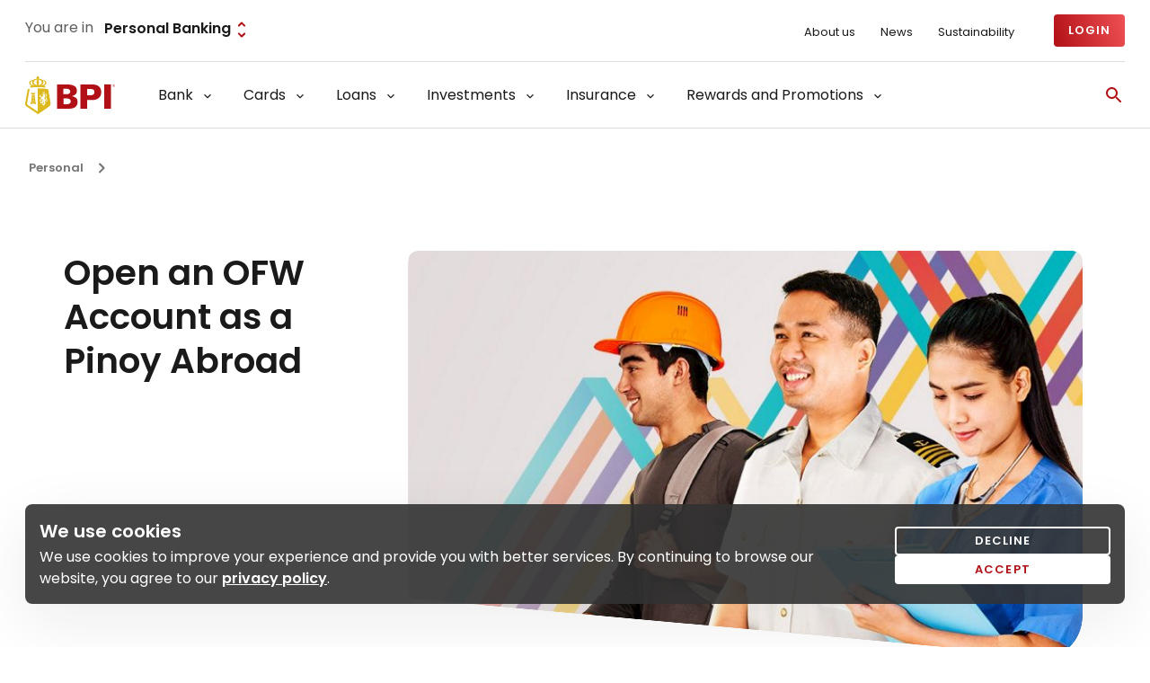

--- FILE ---
content_type: text/html;charset=utf-8
request_url: https://www.bpi.com.ph/personal/overseas-filipino
body_size: 31842
content:

<!DOCTYPE HTML>
<html lang="en">
    <head>
    <title>BPI Pinoy Abroad: Open an OFW Account Today | BPI</title>
    	
    
<script defer="defer" type="text/javascript" src="/.rum/@adobe/helix-rum-js@%5E2/dist/rum-standalone.js"></script>
<script>
    const gtmid = "GTM-TM38L5P";
    if(gtmid && gtmid != '' && gtmid != undefined) {
        window.dataLayer = window.adobeDataLayer || [];
    }
</script>


<script>

	let dataLayerObj = {
		'event' : 'pageLoad',
		'type' : 'Listing',
		'funnelStage' : 'Awareness',
		'segments' : 'Personal Banking',
		'category' : 'Overseas Filipino/ International',
		'product' : 'NA',
		'subProduct' : 'NA'
	}
if (document.cookie.indexOf("cookiesAccepted=true") >= 0) {
	window.dataLayer.push(dataLayerObj);
}
</script>


    <script src='https://cdn.evgnet.com/beacon/bankphilippineislands/prod/scripts/evergage.min.js'></script>
    <script>
        window.IS_DATA = window.IS_DATA || [];
	   window.IS_DATA.push({
        'pageType': '',
        'catalogObjectID': 'overseas-filipino-986757945'
        });
    </script>


    <meta charset="UTF-8"/>
    
    <meta name="description" content="BPI Pinoy Abroad is a complete financial program that provides financial advice and solutions for every stage of your life. Learn more about it here!"/>
    
<meta property="og:type" content="website"/>
<meta property="og:title" content="What is Pinoy Abroad?"/>
<meta property="og:description" content="As an OFW, we understand your struggles, and Pinoy Abroad is the banking solution that you can tap for all your needs while you&#39;re far away from home."/>
<meta property="og:image" content="https://www.bpi.com.ph/content/dam/bpi/beta-photos/ofw/hero_pinoyabroad.jpg"/>
<meta name="keywords" content="bpi ofw savings account, bpi overseas, bpi ofw account, bpi ofw open account, ofw account bpi, ofw bpi account"/>
<meta name="twitter:card" content="summary_large_image"/>
<meta name="twitter:title" content="What is Pinoy Abroad?"/>
<meta name="twitter:description" content="As an OFW, we understand your struggles, and Pinoy Abroad is the banking solution that you can tap for all your needs while you&#39;re far away from home."/>
<meta name="twitter:image:src" content="https://www.bpi.com.ph/content/dam/bpi/beta-photos/ofw/hero_pinoyabroad.jpg"/>
<!-- Bank of Philippines Islands Schema -->
<script type="application/ld+json">
    {
        "@context":"https://schema.org",
        "@graph": [{
            "@type":"BankOrCreditUnion",
            "url":"https://www.bpi.com.ph/",
            "name":"Bank of the Philippine Islands",
            "description": "Bank of the Philippine Islands (BPI) is a leading commercial bank in the Philippines.",
            "slogan": "Do More with BPI",
            "logo": "https://www.bpi.com.ph/content/dam/bpi/main-navigation/Logo_BPI.svg",
            "address": {
                    "@type": "PostalAddress",
                    "streetAddress": "BPI Head Office, 6768 Ayala Avenue",
                    "addressLocality": "Makati City",
                    "addressRegion": "Metro Manila",
                    "postalCode": "1226",
                    "addressCountry": "PH"
            },
            "contactPoint": {
                    "@type": "ContactPoint",
                    "telephone": "+63-2-889-10000",
                    "contactType": "Customer Support"
            }
        },
        {
            "@type": "WebSite",
            "name": "Bank of the Philippine Islands",
            "url": "https://www.bpi.com.ph/",
            "description": "Bank of the Philippine Islands (BPI) is a leading commercial bank in the Philippines.",
            "potentialAction": {
                    "@type": "SearchAction",
                    "target": "https://www.bpi.com.ph/search_results?q={search_term_string}",
                    "query-input": "required name=search_term_string"
            }
        }]
    }
</script>



















    <meta name="template" content="listing-template"/>

    <meta name="viewport" content="width=device-width, initial-scale=1"/>

    
    

<link rel="preconnect" href="https://fonts.googleapis.com"/>

<link rel="preconnect" href="https://fonts.gstatic.com" crossorigin/>

<link rel="preload" as="style" href="https://fonts.googleapis.com/css2?family=Poppins:wght@400;600&display=swap" onload="this.rel='stylesheet'"/>

<link href="https://fonts.googleapis.com/css2?family=Source+Serif+4:ital,opsz,wght@0,8..60,200..900;1,8..60,200..900&display=swap" rel="stylesheet"/>

<link rel="canonical" href="/personal/overseas-filipino"/>

    

    


    
    
<link rel="stylesheet" href="/etc.clientlibs/bpi/clientlibs/clientlib-dependency.lc-27e0cf1efe532a8418a27a4b09823eaf-lc.min.css" type="text/css">
<link rel="stylesheet" href="/etc.clientlibs/bpi/clientlibs/clientlib-bpi-ph.lc-9dda92757d34fd3137117f658d8ee9ed-lc.min.css" type="text/css">








    
    
    

    

    
    



    
    
<link rel="stylesheet" href="/etc.clientlibs/bpi/clientlibs/clientlib-react.lc-a6f44da3efbca18c7ff7a53b68f832b3-lc.min.css" type="text/css">



    

    
    
    <link rel="icon" sizes="16x16" href="/etc.clientlibs/bpi/clientlibs/clientlib-bpi-ph/resources/BrowserIcon.png"/>
    <link rel="icon" sizes="32x32" href="/etc.clientlibs/bpi/clientlibs/clientlib-bpi-ph/resources/TaskBar-Shortcut.png"/>
    <link rel="icon" sizes="96x96" href="/etc.clientlibs/bpi/clientlibs/clientlib-bpi-ph/resources/Dekstop-ShortCut.png"/>
    <link rel="icon" sizes="196x196" href="/etc.clientlibs/bpi/clientlibs/clientlib-bpi-ph/resources/Android-Icon.png"/>
    <link rel="apple-touch-icon" sizes="96x96" type="image/png" href="/etc.clientlibs/bpi/clientlibs/clientlib-bpi-ph/resources/Dekstop-ShortCut.png"/>
    <link rel="apple-touch-icon" sizes="156x156" href="/etc.clientlibs/bpi/clientlibs/clientlib-bpi-ph/resources/AppleTouch-Icon.png"/>

    

        
            
    
<script src="/etc.clientlibs/bpi/clientlibs/clientlib-dependency.lc-bb949c49060bcbe04ac2ad92eda43b92-lc.min.js"></script>



        
    </head>
    <body class="listingPage bpiPhPage page basicpage theme-insti" id="listingPage-c199326b71" data-cmp-data-layer-enabled>
        
        
            
<!-- Google Tag Manager (noscript) -->
<noscript>
	<iframe title="Google Tag Manager" src="https://www.googletagmanager.com/ns.html?id=GTM-TM38L5P" height="0" width="0" style="display: none; visibility: hidden"></iframe>
</noscript>
<!-- End Google Tag Manager (noscript) -->
            	<!-- skip to main -->
	<button class="skip-to-main" tabindex="1">Skip to main content</button>
            



            
<div class="root container responsivegrid">

    
    <div id="container-2970146e4f" class="cmp-container">
        


<div class="aem-Grid aem-Grid--12 aem-Grid--default--12 ">
    
    <div class="container responsivegrid aem-GridColumn aem-GridColumn--default--12">

    
    
    
    <div id="container-b389baf2e0" class="cmp-container">
        
        
        
    </div>

</div>
<div class="experiencefragment aem-GridColumn aem-GridColumn--default--12">
<div id="experiencefragment-2c1d0ac134" class="cmp-experiencefragment cmp-experiencefragment--header">


    
    <div id="container-11bef292ef" class="cmp-container">
        


<div class="aem-Grid aem-Grid--12 aem-Grid--default--12 ">
    
    <div class="utilitynavigation aem-GridColumn aem-GridColumn--default--12">
	
		
    
<link rel="stylesheet" href="/etc.clientlibs/bpi/clientlibs/clientlib-bpi/utilitynavigation.lc-c354a1783543bfc71b36cc4db995bc51-lc.min.css" type="text/css">



	
	<!-- /*Utility Nav */-->
	<div class="nav-utility d-none d-xl-block">
		<div class="custom-container">
			<div class="d-flex justify-content-between align-items-center">
				
				
					
    <div class="nav-utility--dropdown d-flex">
        <span class="nav-utility--segment-text">You are in</span>
        <div class="dropdownsimple mb-0">
            
                <div class="dd-simple-wrapper dd-standalone" value="Personal Banking" data-id="personalbanking">
                    <div class="select-field__standalone selected" onclick="handleSelectField(event, this)" onkeypress="handleSelectField(event, this)" tabindex="0">
                        <span class="select-field__standalone-value selected-value">Personal Banking</span>
                        <span class="icon-theme--insti">
                            <svg width="24" height="24" viewBox="0 0 24 24" fill="none" xmlns="http://www.w3.org/2000/svg">
    <path d="M12.0006 5.82875L14.4606 8.28875C14.8506 8.67875 15.4806 8.67875 15.8706 8.28875C16.2606 7.89875 16.2606 7.26875 15.8706 6.87875L12.7006 3.69875C12.3106 3.30875 11.6806 3.30875 11.2906 3.69875L8.12062 6.87875C7.73063 7.26875 7.73063 7.89875 8.12062 8.28875C8.51063 8.67875 9.14062 8.67875 9.53062 8.28875L12.0006 5.82875ZM12.0006 18.1687L9.54063 15.7087C9.15063 15.3187 8.52063 15.3187 8.13063 15.7087C7.74063 16.0988 7.74063 16.7288 8.13063 17.1188L11.3006 20.2987C11.6906 20.6887 12.3206 20.6887 12.7106 20.2987L15.8806 17.1287C16.2706 16.7387 16.2706 16.1088 15.8806 15.7188C15.4906 15.3287 14.8606 15.3287 14.4706 15.7188L12.0006 18.1687Z"/>
</svg>
                        </span>

                        <div class="dd-menu" data-event-attached="false">
                            
                                <a href="/personal" data-segment="personalbanking" target="_self" tabindex="0">
                                    <div class="menu-list-item selected" tabindex="-1">
                                        <div class="menu-list-item__data">
                                            <span class="menu-list-value" value="Personal Banking" data-id="personalbanking">Personal Banking</span>
                                        </div>
                                        <span class="icon-theme--insti">
                                            <svg width="24" height="24" viewBox="0 0 24 24" fill="none" xmlns="http://www.w3.org/2000/svg">
    <path d="M9.00063 16.1703L5.53063 12.7003C5.14063 12.3103 4.51063 12.3103 4.12062 12.7003C3.73063 13.0903 3.73063 13.7203 4.12062 14.1103L8.30063 18.2903C8.69063 18.6803 9.32063 18.6803 9.71063 18.2903L20.2906 7.71031C20.6806 7.32031 20.6806 6.69031 20.2906 6.30031C19.9006 5.91031 19.2706 5.91031 18.8806 6.30031L9.00063 16.1703Z"/>
</svg>
                                        </span>
                                    </div>
                                </a>
                                
                            
                                <a href="/wealth" data-segment="wealthmanagement" target="_self" tabindex="0">
                                    <div class="menu-list-item " tabindex="-1">
                                        <div class="menu-list-item__data">
                                            <span class="menu-list-value" value="Wealth Management" data-id="wealthmanagement">Wealth Management</span>
                                        </div>
                                        <span class="icon-theme--insti">
                                            <svg width="24" height="24" viewBox="0 0 24 24" fill="none" xmlns="http://www.w3.org/2000/svg">
    <path d="M9.00063 16.1703L5.53063 12.7003C5.14063 12.3103 4.51063 12.3103 4.12062 12.7003C3.73063 13.0903 3.73063 13.7203 4.12062 14.1103L8.30063 18.2903C8.69063 18.6803 9.32063 18.6803 9.71063 18.2903L20.2906 7.71031C20.6806 7.32031 20.6806 6.69031 20.2906 6.30031C19.9006 5.91031 19.2706 5.91031 18.8806 6.30031L9.00063 16.1703Z"/>
</svg>
                                        </span>
                                    </div>
                                </a>
                                <div class="d-submenu-wrapper" data-segment="wealthmanagement">
                                
                                    <div class="d-sub-menu">
                                        <a href="/wealth/preferred/gold" data-segment="bpigold" target="_self" tabindex="0">
                                            <p class="d-none">/wealth/preferred/gold</p>
                                            <div class="menu-list-item submenu-list-item  " tabindex="-1">
                                                <div class="menu-list-item__data">
                                                    <span class="menu-list-value submenu-list-value" value="BPI Gold" data-id="bpigold" data-external-link="false">BPI Gold</span>
                                                </div>
                                                
                                                <span class="icon-theme--insti">
                                                    <svg width="24" height="24" viewBox="0 0 24 24" fill="none" xmlns="http://www.w3.org/2000/svg">
    <path d="M9.00063 16.1703L5.53063 12.7003C5.14063 12.3103 4.51063 12.3103 4.12062 12.7003C3.73063 13.0903 3.73063 13.7203 4.12062 14.1103L8.30063 18.2903C8.69063 18.6803 9.32063 18.6803 9.71063 18.2903L20.2906 7.71031C20.6806 7.32031 20.6806 6.69031 20.2906 6.30031C19.9006 5.91031 19.2706 5.91031 18.8806 6.30031L9.00063 16.1703Z"/>
</svg>
                                                </span>
                                                
                                                
                                            </div>
                                        </a>
                                    </div>
                                
                                    <div class="d-sub-menu">
                                        <a href="/wealth/preferred" data-segment="bpipreferred" target="_self" tabindex="0">
                                            <p class="d-none">/wealth/preferred</p>
                                            <div class="menu-list-item submenu-list-item  " tabindex="-1">
                                                <div class="menu-list-item__data">
                                                    <span class="menu-list-value submenu-list-value" value="BPI Preferred" data-id="bpipreferred" data-external-link="false">BPI Preferred</span>
                                                </div>
                                                
                                                <span class="icon-theme--insti">
                                                    <svg width="24" height="24" viewBox="0 0 24 24" fill="none" xmlns="http://www.w3.org/2000/svg">
    <path d="M9.00063 16.1703L5.53063 12.7003C5.14063 12.3103 4.51063 12.3103 4.12062 12.7003C3.73063 13.0903 3.73063 13.7203 4.12062 14.1103L8.30063 18.2903C8.69063 18.6803 9.32063 18.6803 9.71063 18.2903L20.2906 7.71031C20.6806 7.32031 20.6806 6.69031 20.2906 6.30031C19.9006 5.91031 19.2706 5.91031 18.8806 6.30031L9.00063 16.1703Z"/>
</svg>
                                                </span>
                                                
                                                
                                            </div>
                                        </a>
                                    </div>
                                
                                </div>
                            
                                <a href="/sme-banking" data-segment="smebanking" target="_self" tabindex="0">
                                    <div class="menu-list-item " tabindex="-1">
                                        <div class="menu-list-item__data">
                                            <span class="menu-list-value" value="SME Banking" data-id="smebanking">SME Banking</span>
                                        </div>
                                        <span class="icon-theme--insti">
                                            <svg width="24" height="24" viewBox="0 0 24 24" fill="none" xmlns="http://www.w3.org/2000/svg">
    <path d="M9.00063 16.1703L5.53063 12.7003C5.14063 12.3103 4.51063 12.3103 4.12062 12.7003C3.73063 13.0903 3.73063 13.7203 4.12062 14.1103L8.30063 18.2903C8.69063 18.6803 9.32063 18.6803 9.71063 18.2903L20.2906 7.71031C20.6806 7.32031 20.6806 6.69031 20.2906 6.30031C19.9006 5.91031 19.2706 5.91031 18.8806 6.30031L9.00063 16.1703Z"/>
</svg>
                                        </span>
                                    </div>
                                </a>
                                
                            
                                <a href="/institutional-banking" data-segment="institutionalbanking" target="_self" tabindex="0">
                                    <div class="menu-list-item " tabindex="-1">
                                        <div class="menu-list-item__data">
                                            <span class="menu-list-value" value="Institutional Banking" data-id="institutionalbanking">Institutional Banking</span>
                                        </div>
                                        <span class="icon-theme--insti">
                                            <svg width="24" height="24" viewBox="0 0 24 24" fill="none" xmlns="http://www.w3.org/2000/svg">
    <path d="M9.00063 16.1703L5.53063 12.7003C5.14063 12.3103 4.51063 12.3103 4.12062 12.7003C3.73063 13.0903 3.73063 13.7203 4.12062 14.1103L8.30063 18.2903C8.69063 18.6803 9.32063 18.6803 9.71063 18.2903L20.2906 7.71031C20.6806 7.32031 20.6806 6.69031 20.2906 6.30031C19.9006 5.91031 19.2706 5.91031 18.8806 6.30031L9.00063 16.1703Z"/>
</svg>
                                        </span>
                                    </div>
                                </a>
                                
                            
                                <a href="/about-bpi" data-segment="bpigroup" target="_self" tabindex="0">
                                    <div class="menu-list-item " tabindex="-1">
                                        <div class="menu-list-item__data">
                                            <span class="menu-list-value" value="BPI Group" data-id="bpigroup">BPI Group</span>
                                        </div>
                                        <span class="icon-theme--insti">
                                            <svg width="24" height="24" viewBox="0 0 24 24" fill="none" xmlns="http://www.w3.org/2000/svg">
    <path d="M9.00063 16.1703L5.53063 12.7003C5.14063 12.3103 4.51063 12.3103 4.12062 12.7003C3.73063 13.0903 3.73063 13.7203 4.12062 14.1103L8.30063 18.2903C8.69063 18.6803 9.32063 18.6803 9.71063 18.2903L20.2906 7.71031C20.6806 7.32031 20.6806 6.69031 20.2906 6.30031C19.9006 5.91031 19.2706 5.91031 18.8806 6.30031L9.00063 16.1703Z"/>
</svg>
                                        </span>
                                    </div>
                                </a>
                                <div class="d-submenu-wrapper" data-segment="bpigroup">
                                
                                    <div class="d-sub-menu">
                                        <a href="/about-bpi/overview" data-segment="aboutbpi" target="_self" tabindex="0">
                                            <p class="d-none">/about-bpi/overview</p>
                                            <div class="menu-list-item submenu-list-item  " tabindex="-1">
                                                <div class="menu-list-item__data">
                                                    <span class="menu-list-value submenu-list-value" value="About BPI" data-id="aboutbpi" data-external-link="false">About BPI</span>
                                                </div>
                                                
                                                <span class="icon-theme--insti">
                                                    <svg width="24" height="24" viewBox="0 0 24 24" fill="none" xmlns="http://www.w3.org/2000/svg">
    <path d="M9.00063 16.1703L5.53063 12.7003C5.14063 12.3103 4.51063 12.3103 4.12062 12.7003C3.73063 13.0903 3.73063 13.7203 4.12062 14.1103L8.30063 18.2903C8.69063 18.6803 9.32063 18.6803 9.71063 18.2903L20.2906 7.71031C20.6806 7.32031 20.6806 6.69031 20.2906 6.30031C19.9006 5.91031 19.2706 5.91031 18.8806 6.30031L9.00063 16.1703Z"/>
</svg>
                                                </span>
                                                
                                                
                                            </div>
                                        </a>
                                    </div>
                                
                                    <div class="d-sub-menu">
                                        <a href="/group/bpiwealth" data-segment="bpiwealth" target="_self" tabindex="0">
                                            <p class="d-none">/group/bpiwealth</p>
                                            <div class="menu-list-item submenu-list-item  " tabindex="-1">
                                                <div class="menu-list-item__data">
                                                    <span class="menu-list-value submenu-list-value" value="BPI Wealth" data-id="bpiwealth" data-external-link="false">BPI Wealth</span>
                                                </div>
                                                
                                                <span class="icon-theme--insti">
                                                    <svg width="24" height="24" viewBox="0 0 24 24" fill="none" xmlns="http://www.w3.org/2000/svg">
    <path d="M9.00063 16.1703L5.53063 12.7003C5.14063 12.3103 4.51063 12.3103 4.12062 12.7003C3.73063 13.0903 3.73063 13.7203 4.12062 14.1103L8.30063 18.2903C8.69063 18.6803 9.32063 18.6803 9.71063 18.2903L20.2906 7.71031C20.6806 7.32031 20.6806 6.69031 20.2906 6.30031C19.9006 5.91031 19.2706 5.91031 18.8806 6.30031L9.00063 16.1703Z"/>
</svg>
                                                </span>
                                                
                                                
                                            </div>
                                        </a>
                                    </div>
                                
                                    <div class="d-sub-menu">
                                        <a href="/personal/insurance/ayala-plans" data-segment="ayalaplansinc" target="_self" tabindex="0">
                                            <p class="d-none">/personal/insurance/ayala-plans</p>
                                            <div class="menu-list-item submenu-list-item  " tabindex="-1">
                                                <div class="menu-list-item__data">
                                                    <span class="menu-list-value submenu-list-value" value="Ayala Plans, Inc." data-id="ayalaplansinc" data-external-link="false">Ayala Plans, Inc.</span>
                                                </div>
                                                
                                                <span class="icon-theme--insti">
                                                    <svg width="24" height="24" viewBox="0 0 24 24" fill="none" xmlns="http://www.w3.org/2000/svg">
    <path d="M9.00063 16.1703L5.53063 12.7003C5.14063 12.3103 4.51063 12.3103 4.12062 12.7003C3.73063 13.0903 3.73063 13.7203 4.12062 14.1103L8.30063 18.2903C8.69063 18.6803 9.32063 18.6803 9.71063 18.2903L20.2906 7.71031C20.6806 7.32031 20.6806 6.69031 20.2906 6.30031C19.9006 5.91031 19.2706 5.91031 18.8806 6.30031L9.00063 16.1703Z"/>
</svg>
                                                </span>
                                                
                                                
                                            </div>
                                        </a>
                                    </div>
                                
                                    <div class="d-sub-menu">
                                        <a href="https://www.banko.com.ph/" data-segment="banko" target="_self" tabindex="0" rel="nofollow">
                                            <p class="d-none">https://www.banko.com.ph/</p>
                                            <div class="menu-list-item submenu-list-item  " tabindex="-1">
                                                <div class="menu-list-item__data">
                                                    <span class="menu-list-value submenu-list-value" value="BanKo" data-id="banko" data-external-link="false">BanKo</span>
                                                </div>
                                                
                                                <span class="icon-theme--insti">
                                                    <svg width="24" height="24" viewBox="0 0 24 24" fill="none" xmlns="http://www.w3.org/2000/svg">
    <path d="M9.00063 16.1703L5.53063 12.7003C5.14063 12.3103 4.51063 12.3103 4.12062 12.7003C3.73063 13.0903 3.73063 13.7203 4.12062 14.1103L8.30063 18.2903C8.69063 18.6803 9.32063 18.6803 9.71063 18.2903L20.2906 7.71031C20.6806 7.32031 20.6806 6.69031 20.2906 6.30031C19.9006 5.91031 19.2706 5.91031 18.8806 6.30031L9.00063 16.1703Z"/>
</svg>
                                                </span>
                                                
                                                
                                            </div>
                                        </a>
                                    </div>
                                
                                    <div class="d-sub-menu">
                                        <a href="https://www.bpi-aia.com.ph/en" data-segment="bpiaialifeassurancecorporation" target="_self" tabindex="0" rel="nofollow">
                                            <p class="d-none">https://www.bpi-aia.com.ph/en</p>
                                            <div class="menu-list-item submenu-list-item  " tabindex="-1">
                                                <div class="menu-list-item__data">
                                                    <span class="menu-list-value submenu-list-value" value="BPI AIA Life Assurance Corporation" data-id="bpiaialifeassurancecorporation" data-external-link="false">BPI AIA Life Assurance Corporation</span>
                                                </div>
                                                
                                                <span class="icon-theme--insti">
                                                    <svg width="24" height="24" viewBox="0 0 24 24" fill="none" xmlns="http://www.w3.org/2000/svg">
    <path d="M9.00063 16.1703L5.53063 12.7003C5.14063 12.3103 4.51063 12.3103 4.12062 12.7003C3.73063 13.0903 3.73063 13.7203 4.12062 14.1103L8.30063 18.2903C8.69063 18.6803 9.32063 18.6803 9.71063 18.2903L20.2906 7.71031C20.6806 7.32031 20.6806 6.69031 20.2906 6.30031C19.9006 5.91031 19.2706 5.91031 18.8806 6.30031L9.00063 16.1703Z"/>
</svg>
                                                </span>
                                                
                                                
                                            </div>
                                        </a>
                                    </div>
                                
                                    <div class="d-sub-menu">
                                        <a href="/about-bpi/subsidiaries/bpi-capital" data-segment="bpicapitalcorporation" target="_self" tabindex="0">
                                            <p class="d-none">/about-bpi/subsidiaries/bpi-capital</p>
                                            <div class="menu-list-item submenu-list-item  " tabindex="-1">
                                                <div class="menu-list-item__data">
                                                    <span class="menu-list-value submenu-list-value" value="BPI Capital Corporation" data-id="bpicapitalcorporation" data-external-link="false">BPI Capital Corporation</span>
                                                </div>
                                                
                                                <span class="icon-theme--insti">
                                                    <svg width="24" height="24" viewBox="0 0 24 24" fill="none" xmlns="http://www.w3.org/2000/svg">
    <path d="M9.00063 16.1703L5.53063 12.7003C5.14063 12.3103 4.51063 12.3103 4.12062 12.7003C3.73063 13.0903 3.73063 13.7203 4.12062 14.1103L8.30063 18.2903C8.69063 18.6803 9.32063 18.6803 9.71063 18.2903L20.2906 7.71031C20.6806 7.32031 20.6806 6.69031 20.2906 6.30031C19.9006 5.91031 19.2706 5.91031 18.8806 6.30031L9.00063 16.1703Z"/>
</svg>
                                                </span>
                                                
                                                
                                            </div>
                                        </a>
                                    </div>
                                
                                    <div class="d-sub-menu">
                                        <a href="https://www.bpi.com.ph/europe" data-segment="bpieurope" target="_self" tabindex="0" rel="nofollow">
                                            <p class="d-none">https://www.bpi.com.ph/europe</p>
                                            <div class="menu-list-item submenu-list-item  " tabindex="-1">
                                                <div class="menu-list-item__data">
                                                    <span class="menu-list-value submenu-list-value" value="BPI Europe" data-id="bpieurope" data-external-link="false">BPI Europe</span>
                                                </div>
                                                
                                                <span class="icon-theme--insti">
                                                    <svg width="24" height="24" viewBox="0 0 24 24" fill="none" xmlns="http://www.w3.org/2000/svg">
    <path d="M9.00063 16.1703L5.53063 12.7003C5.14063 12.3103 4.51063 12.3103 4.12062 12.7003C3.73063 13.0903 3.73063 13.7203 4.12062 14.1103L8.30063 18.2903C8.69063 18.6803 9.32063 18.6803 9.71063 18.2903L20.2906 7.71031C20.6806 7.32031 20.6806 6.69031 20.2906 6.30031C19.9006 5.91031 19.2706 5.91031 18.8806 6.30031L9.00063 16.1703Z"/>
</svg>
                                                </span>
                                                
                                                
                                            </div>
                                        </a>
                                    </div>
                                
                                    <div class="d-sub-menu">
                                        <a href="https://www.bpifoundation.org/" data-segment="bpifoundation" target="_self" tabindex="0" rel="nofollow">
                                            <p class="d-none">https://www.bpifoundation.org/</p>
                                            <div class="menu-list-item submenu-list-item  " tabindex="-1">
                                                <div class="menu-list-item__data">
                                                    <span class="menu-list-value submenu-list-value" value="BPI Foundation" data-id="bpifoundation" data-external-link="false">BPI Foundation</span>
                                                </div>
                                                
                                                <span class="icon-theme--insti">
                                                    <svg width="24" height="24" viewBox="0 0 24 24" fill="none" xmlns="http://www.w3.org/2000/svg">
    <path d="M9.00063 16.1703L5.53063 12.7003C5.14063 12.3103 4.51063 12.3103 4.12062 12.7003C3.73063 13.0903 3.73063 13.7203 4.12062 14.1103L8.30063 18.2903C8.69063 18.6803 9.32063 18.6803 9.71063 18.2903L20.2906 7.71031C20.6806 7.32031 20.6806 6.69031 20.2906 6.30031C19.9006 5.91031 19.2706 5.91031 18.8806 6.30031L9.00063 16.1703Z"/>
</svg>
                                                </span>
                                                
                                                
                                            </div>
                                        </a>
                                    </div>
                                
                                    <div class="d-sub-menu">
                                        <a href="https://www.bpi.com.ph/wealth-hk" data-segment="bpiwealthhongkong" target="_self" tabindex="0" rel="nofollow">
                                            <p class="d-none">https://www.bpi.com.ph/wealth-hk</p>
                                            <div class="menu-list-item submenu-list-item  " tabindex="-1">
                                                <div class="menu-list-item__data">
                                                    <span class="menu-list-value submenu-list-value" value="BPI Wealth Hong Kong" data-id="bpiwealthhongkong" data-external-link="false">BPI Wealth Hong Kong</span>
                                                </div>
                                                
                                                <span class="icon-theme--insti">
                                                    <svg width="24" height="24" viewBox="0 0 24 24" fill="none" xmlns="http://www.w3.org/2000/svg">
    <path d="M9.00063 16.1703L5.53063 12.7003C5.14063 12.3103 4.51063 12.3103 4.12062 12.7003C3.73063 13.0903 3.73063 13.7203 4.12062 14.1103L8.30063 18.2903C8.69063 18.6803 9.32063 18.6803 9.71063 18.2903L20.2906 7.71031C20.6806 7.32031 20.6806 6.69031 20.2906 6.30031C19.9006 5.91031 19.2706 5.91031 18.8806 6.30031L9.00063 16.1703Z"/>
</svg>
                                                </span>
                                                
                                                
                                            </div>
                                        </a>
                                    </div>
                                
                                    <div class="d-sub-menu">
                                        <a href="https://www.bpiwealth.com.sg/" data-segment="bpiwealthsingapore" target="_self" tabindex="0" rel="nofollow">
                                            <p class="d-none">https://www.bpiwealth.com.sg/</p>
                                            <div class="menu-list-item submenu-list-item  " tabindex="-1">
                                                <div class="menu-list-item__data">
                                                    <span class="menu-list-value submenu-list-value" value="BPI Wealth Singapore" data-id="bpiwealthsingapore" data-external-link="false">BPI Wealth Singapore</span>
                                                </div>
                                                
                                                <span class="icon-theme--insti">
                                                    <svg width="24" height="24" viewBox="0 0 24 24" fill="none" xmlns="http://www.w3.org/2000/svg">
    <path d="M9.00063 16.1703L5.53063 12.7003C5.14063 12.3103 4.51063 12.3103 4.12062 12.7003C3.73063 13.0903 3.73063 13.7203 4.12062 14.1103L8.30063 18.2903C8.69063 18.6803 9.32063 18.6803 9.71063 18.2903L20.2906 7.71031C20.6806 7.32031 20.6806 6.69031 20.2906 6.30031C19.9006 5.91031 19.2706 5.91031 18.8806 6.30031L9.00063 16.1703Z"/>
</svg>
                                                </span>
                                                
                                                
                                            </div>
                                        </a>
                                    </div>
                                
                                    <div class="d-sub-menu">
                                        <a href="https://bpims.com/" data-segment="bpimsinsurance" target="_self" tabindex="0" rel="nofollow">
                                            <p class="d-none">https://bpims.com/</p>
                                            <div class="menu-list-item submenu-list-item  " tabindex="-1">
                                                <div class="menu-list-item__data">
                                                    <span class="menu-list-value submenu-list-value" value=" BPI MS Insurance" data-id="bpimsinsurance" data-external-link="false"> BPI MS Insurance</span>
                                                </div>
                                                
                                                <span class="icon-theme--insti">
                                                    <svg width="24" height="24" viewBox="0 0 24 24" fill="none" xmlns="http://www.w3.org/2000/svg">
    <path d="M9.00063 16.1703L5.53063 12.7003C5.14063 12.3103 4.51063 12.3103 4.12062 12.7003C3.73063 13.0903 3.73063 13.7203 4.12062 14.1103L8.30063 18.2903C8.69063 18.6803 9.32063 18.6803 9.71063 18.2903L20.2906 7.71031C20.6806 7.32031 20.6806 6.69031 20.2906 6.30031C19.9006 5.91031 19.2706 5.91031 18.8806 6.30031L9.00063 16.1703Z"/>
</svg>
                                                </span>
                                                
                                                
                                            </div>
                                        </a>
                                    </div>
                                
                                    <div class="d-sub-menu">
                                        <a href="https://bpitc.com.ph/" data-segment="bpitokyocenturyrental" target="_self" tabindex="0" rel="nofollow">
                                            <p class="d-none">https://bpitc.com.ph/</p>
                                            <div class="menu-list-item submenu-list-item  " tabindex="-1">
                                                <div class="menu-list-item__data">
                                                    <span class="menu-list-value submenu-list-value" value="BPI Tokyo Century Rental" data-id="bpitokyocenturyrental" data-external-link="false">BPI Tokyo Century Rental</span>
                                                </div>
                                                
                                                <span class="icon-theme--insti">
                                                    <svg width="24" height="24" viewBox="0 0 24 24" fill="none" xmlns="http://www.w3.org/2000/svg">
    <path d="M9.00063 16.1703L5.53063 12.7003C5.14063 12.3103 4.51063 12.3103 4.12062 12.7003C3.73063 13.0903 3.73063 13.7203 4.12062 14.1103L8.30063 18.2903C8.69063 18.6803 9.32063 18.6803 9.71063 18.2903L20.2906 7.71031C20.6806 7.32031 20.6806 6.69031 20.2906 6.30031C19.9006 5.91031 19.2706 5.91031 18.8806 6.30031L9.00063 16.1703Z"/>
</svg>
                                                </span>
                                                
                                                
                                            </div>
                                        </a>
                                    </div>
                                
                                    <div class="d-sub-menu">
                                        <a href="https://new.bpitrade.com/" data-segment="bpitrade" target="_self" tabindex="0" rel="nofollow">
                                            <p class="d-none">https://new.bpitrade.com/</p>
                                            <div class="menu-list-item submenu-list-item  " tabindex="-1">
                                                <div class="menu-list-item__data">
                                                    <span class="menu-list-value submenu-list-value" value="BPI Trade" data-id="bpitrade" data-external-link="false">BPI Trade</span>
                                                </div>
                                                
                                                <span class="icon-theme--insti">
                                                    <svg width="24" height="24" viewBox="0 0 24 24" fill="none" xmlns="http://www.w3.org/2000/svg">
    <path d="M9.00063 16.1703L5.53063 12.7003C5.14063 12.3103 4.51063 12.3103 4.12062 12.7003C3.73063 13.0903 3.73063 13.7203 4.12062 14.1103L8.30063 18.2903C8.69063 18.6803 9.32063 18.6803 9.71063 18.2903L20.2906 7.71031C20.6806 7.32031 20.6806 6.69031 20.2906 6.30031C19.9006 5.91031 19.2706 5.91031 18.8806 6.30031L9.00063 16.1703Z"/>
</svg>
                                                </span>
                                                
                                                
                                            </div>
                                        </a>
                                    </div>
                                
                                    <div class="d-sub-menu">
                                        <a href="https://www.buenamano.ph/" data-segment="buenamano" target="_self" tabindex="0" rel="nofollow">
                                            <p class="d-none">https://www.buenamano.ph/</p>
                                            <div class="menu-list-item submenu-list-item  " tabindex="-1">
                                                <div class="menu-list-item__data">
                                                    <span class="menu-list-value submenu-list-value" value="Buena Mano" data-id="buenamano" data-external-link="false">Buena Mano</span>
                                                </div>
                                                
                                                <span class="icon-theme--insti">
                                                    <svg width="24" height="24" viewBox="0 0 24 24" fill="none" xmlns="http://www.w3.org/2000/svg">
    <path d="M9.00063 16.1703L5.53063 12.7003C5.14063 12.3103 4.51063 12.3103 4.12062 12.7003C3.73063 13.0903 3.73063 13.7203 4.12062 14.1103L8.30063 18.2903C8.69063 18.6803 9.32063 18.6803 9.71063 18.2903L20.2906 7.71031C20.6806 7.32031 20.6806 6.69031 20.2906 6.30031C19.9006 5.91031 19.2706 5.91031 18.8806 6.30031L9.00063 16.1703Z"/>
</svg>
                                                </span>
                                                
                                                
                                            </div>
                                        </a>
                                    </div>
                                
                                </div>
                            
                        </div>
                    </div>
                </div>
            
                
            
                
            
                
            
                
            
        </div>
    </div>

				

				<div class="d-flex align-items-center">
					
					
						
    <ul class="list-inline nav-utility--list">
        <li class="list-inline-item">
            <a class="ga" href="/about-bpi/overview" target="_self" rel="noopener " data-ga-text="About us" data-ga-type="Text Link" data-ga-section="Header">
                About us
            </a>
        </li>
    
        <li class="list-inline-item">
            <a class="ga" href="/about-bpi/news" target="_self" rel="noopener " data-ga-text="News" data-ga-type="Text Link" data-ga-section="Header">
                News
            </a>
        </li>
    
        <li class="list-inline-item">
            <a class="ga" href="/about-bpi/sustainability" target="_self" rel="noopener " data-ga-text="Sustainability" data-ga-type="Text Link" data-ga-section="Header">
                Sustainability
            </a>
        </li>
    </ul>

					

					
					
						
    <div class="nav-utility--icons">
        <ul class="list-inline">
            <li class="list-inline-item nav-utility--button ">
                <div class="btn btn--fluid--primary btn--small btn--insti">
                    <div class="custom-container d-flex">
                        <a class="cmp-button ga" href="https://online.bpi.com.ph" target="_self" data-ga-text="Login" data-ga-type="Button" data-ga-section="Header" rel="nofollow">
                            <div class="cmp-button__text"><span> Login </span></div>
                        </a>
                    </div>
                </div>	
            </li>
        </ul>
    </div>

					
				</div>
			</div>
		</div>
	</div>
	<!-- /*Main Nav*/-->
	
		
    
        
    
<link rel="stylesheet" href="/etc.clientlibs/bpi/clientlibs/clientlib-bpi/mainnavigation.lc-33deb04b4aa3b37681850aa5bea12310-lc.min.css" type="text/css">



    

    <div class="nav-main">
        <div class="custom-container w-100">
            <div class="d-flex justify-content-between align-items-center">
                <div class="d-flex align-items-center">
                    <!-- /*Main Nav with Utility - Logo*/ -->
                    
                        <a href="/home" class="nav-main--logo ga" data-segmentid="personalbanking" data-ga-text="BPI Logo" data-ga-type="Text Link" data-ga-section="Menu" tabindex="0">
                            <img src="/content/dam/bpi/main-navigation/BPI_RT__96x42_header_rev.svg" data-src-default="/content/dam/bpi/main-navigation/BPI_RT__96x42_header_rev.svg" loading="lazy" alt="BPI Logo" width="100%" height="100%"/>
                        </a>

                        <div class="nav-main--block d-none d-xl-inline-flex">
                            <div class="d-xl-none">
                                <!-- /*Utility Navigation - Dropdown*/ -->
                                
    <div class="nav-utility--dropdown d-flex">
        <span class="nav-utility--segment-text">You are in</span>
        <div class="dropdownsimple m-dd-simple mb-0">
            
                <div class="dd-simple-wrapper dd-standalone" value="Personal Banking" data-id="personalbanking">
                    <div class="select-field__standalone selected" onclick="handleSelectField(event, this)" onkeypress="handleSelectField(event, this)" tabindex="0">
                         <span class="select-field__standalone-value selected-value">Personal Banking</span>
                        <span class="icon-theme--insti">
                            <svg width="24" height="24" viewBox="0 0 24 24" fill="none" xmlns="http://www.w3.org/2000/svg">
    <path d="M12.0006 5.82875L14.4606 8.28875C14.8506 8.67875 15.4806 8.67875 15.8706 8.28875C16.2606 7.89875 16.2606 7.26875 15.8706 6.87875L12.7006 3.69875C12.3106 3.30875 11.6806 3.30875 11.2906 3.69875L8.12062 6.87875C7.73063 7.26875 7.73063 7.89875 8.12062 8.28875C8.51063 8.67875 9.14062 8.67875 9.53062 8.28875L12.0006 5.82875ZM12.0006 18.1687L9.54063 15.7087C9.15063 15.3187 8.52063 15.3187 8.13063 15.7087C7.74063 16.0988 7.74063 16.7288 8.13063 17.1188L11.3006 20.2987C11.6906 20.6887 12.3206 20.6887 12.7106 20.2987L15.8806 17.1287C16.2706 16.7387 16.2706 16.1088 15.8806 15.7188C15.4906 15.3287 14.8606 15.3287 14.4706 15.7188L12.0006 18.1687Z"/>
</svg>
                        </span>

                        <div class="dd-menu" data-event-attached="false">
                            
                                <div class="m-menu-list-wrapper">
                                    <a class="m-link" href="/personal" target="_self" data-segment="personalbanking" tabindex="0">
                                        <div class="menu-list-item selected" tabindex="-1">
                                            <div class="m-item-left-section">
                                                <div class="menu-list-item__data">
                                                    <span class="menu-list-value" value="Personal Banking" data-id="personalbanking">Personal Banking</span>
                                                </div>
                                                <span class="icon-theme--insti">
                                                    <svg width="24" height="24" viewBox="0 0 24 24" fill="none" xmlns="http://www.w3.org/2000/svg">
    <path d="M9.00063 16.1703L5.53063 12.7003C5.14063 12.3103 4.51063 12.3103 4.12062 12.7003C3.73063 13.0903 3.73063 13.7203 4.12062 14.1103L8.30063 18.2903C8.69063 18.6803 9.32063 18.6803 9.71063 18.2903L20.2906 7.71031C20.6806 7.32031 20.6806 6.69031 20.2906 6.30031C19.9006 5.91031 19.2706 5.91031 18.8806 6.30031L9.00063 16.1703Z"/>
</svg>
                                                </span>
                                            </div>
                                            
                                        </div>
                                    </a>
                                    
                                </div>
                            
                                <div class="m-menu-list-wrapper">
                                    <a class="m-link" href="#" data-segment="wealthmanagement" tabindex="0">
                                        <div class="menu-list-item " tabindex="-1">
                                            <div class="m-item-left-section">
                                                <div class="menu-list-item__data">
                                                    <span class="menu-list-value" value="Wealth Management" data-id="wealthmanagement">Wealth Management</span>
                                                </div>
                                                <span class="icon-theme--insti">
                                                    <svg width="24" height="24" viewBox="0 0 24 24" fill="none" xmlns="http://www.w3.org/2000/svg">
    <path d="M9.00063 16.1703L5.53063 12.7003C5.14063 12.3103 4.51063 12.3103 4.12062 12.7003C3.73063 13.0903 3.73063 13.7203 4.12062 14.1103L8.30063 18.2903C8.69063 18.6803 9.32063 18.6803 9.71063 18.2903L20.2906 7.71031C20.6806 7.32031 20.6806 6.69031 20.2906 6.30031C19.9006 5.91031 19.2706 5.91031 18.8806 6.30031L9.00063 16.1703Z"/>
</svg>
                                                </span>
                                            </div>
                                            
                                                <div class="m-item-right-section">
                                                    <svg xmlns="http://www.w3.org/2000/svg" width="24" height="24" viewBox="0 0 24 24" fill="none">
                                                        <g clip-path="url(#clip0_6556_4505)">
                                                            <path d="M9.29055 6.70978C8.90055 7.09978 8.90055 7.72978 9.29055 8.11978L13.1705 11.9998L9.29055 15.8798C8.90055 16.2698 8.90055 16.8998 9.29055 17.2898C9.68055 17.6798 10.3105 17.6798 10.7005 17.2898L15.2905 12.6998C15.6805 12.3098 15.6805 11.6798 15.2905 11.2898L10.7005 6.69978C10.3205 6.31978 9.68055 6.31978 9.29055 6.70978Z" fill="#757575"/>
                                                        </g>
                                                        <defs>
                                                            <clipPath id="clip0_6556_4505">
                                                                <rect width="24" height="24" rx="4" fill="white"/>
                                                            </clipPath>
                                                        </defs>
                                                    </svg>
                                                </div>
                                            
                                        </div>
                                    </a>
                                    <div class="m-submenu-list-wrapper" data-segment="wealthmanagement">
                                        <div class="btn btn--text btn--reverse d-xl-none">
                                        <a class="m-submenu-back-item" href="#">
                                            <div class="cmp-button m-submenu-back-wrapper">
                                                <span class="icon-theme--insti">
                                                    <svg width="20" height="20" viewBox="0 0 20 20" fill="none" xmlns="http://www.w3.org/2000/svg">
    <path d="M12.2594 5.59141C11.9344 5.26641 11.4094 5.26641 11.0844 5.59141L7.25937 9.41641C6.93438 9.74141 6.93438 10.2664 7.25937 10.5914L11.0844 14.4164C11.4094 14.7414 11.9344 14.7414 12.2594 14.4164C12.5844 14.0914 12.5844 13.5664 12.2594 13.2414L9.02604 9.99974L12.2594 6.76641C12.5844 6.44141 12.576 5.90807 12.2594 5.59141Z"/>
</svg>
                                                </span>
                                                <span class="m-submenu-back">
                                                    Back
                                                </span>
                                            </div>
                                        </a>
                                       </div>
                                        <div>
                                        <a class="m-overview-link" href="/wealth" target="_self" tabindex="0">
                                            <div class="menu-list-item submenu-list-item">
                                                <div class="menu-list-item__data">
                                                    <span class="menu-list-value submenu-list-value" value="Wealth Management">
                                                        Wealth Management Overview
                                                    </span>
                                                </div>
                                                <span class="icon-theme--insti">
                                                    <svg width="24" height="24" viewBox="0 0 24 24" fill="none" xmlns="http://www.w3.org/2000/svg">
    <path d="M9.00063 16.1703L5.53063 12.7003C5.14063 12.3103 4.51063 12.3103 4.12062 12.7003C3.73063 13.0903 3.73063 13.7203 4.12062 14.1103L8.30063 18.2903C8.69063 18.6803 9.32063 18.6803 9.71063 18.2903L20.2906 7.71031C20.6806 7.32031 20.6806 6.69031 20.2906 6.30031C19.9006 5.91031 19.2706 5.91031 18.8806 6.30031L9.00063 16.1703Z"/>
</svg>
                                                </span>
                                            </div>
                                        </a>
                                        </div>
                                        
                                            <div>
                                                <a class="sub-menu-links" href="/wealth/preferred/gold" data-segment="bpigold" target="_self" tabindex="0">
                                                    <p class="d-none">/wealth/preferred/gold</p>
                                                    <div class="menu-list-item submenu-list-item  " tabindex="-1" data-selected="false" data-segment="bpigold">
                                                        <div class="menu-list-item__data">
                                                            <span class="menu-list-value submenu-list-value" value="BPI Gold" data-id="bpigold">BPI Gold</span>
                                                        </div>
                                                        
                                                        <span class="icon-theme--insti">
                                                            <svg width="24" height="24" viewBox="0 0 24 24" fill="none" xmlns="http://www.w3.org/2000/svg">
    <path d="M9.00063 16.1703L5.53063 12.7003C5.14063 12.3103 4.51063 12.3103 4.12062 12.7003C3.73063 13.0903 3.73063 13.7203 4.12062 14.1103L8.30063 18.2903C8.69063 18.6803 9.32063 18.6803 9.71063 18.2903L20.2906 7.71031C20.6806 7.32031 20.6806 6.69031 20.2906 6.30031C19.9006 5.91031 19.2706 5.91031 18.8806 6.30031L9.00063 16.1703Z"/>
</svg>
                                                        </span>
                                                        
                                                        
                                                    </div>
                                                </a>
                                            </div>
                                        
                                            <div>
                                                <a class="sub-menu-links" href="/wealth/preferred" data-segment="bpipreferred" target="_self" tabindex="0">
                                                    <p class="d-none">/wealth/preferred</p>
                                                    <div class="menu-list-item submenu-list-item  " tabindex="-1" data-selected="false" data-segment="bpipreferred">
                                                        <div class="menu-list-item__data">
                                                            <span class="menu-list-value submenu-list-value" value="BPI Preferred" data-id="bpipreferred">BPI Preferred</span>
                                                        </div>
                                                        
                                                        <span class="icon-theme--insti">
                                                            <svg width="24" height="24" viewBox="0 0 24 24" fill="none" xmlns="http://www.w3.org/2000/svg">
    <path d="M9.00063 16.1703L5.53063 12.7003C5.14063 12.3103 4.51063 12.3103 4.12062 12.7003C3.73063 13.0903 3.73063 13.7203 4.12062 14.1103L8.30063 18.2903C8.69063 18.6803 9.32063 18.6803 9.71063 18.2903L20.2906 7.71031C20.6806 7.32031 20.6806 6.69031 20.2906 6.30031C19.9006 5.91031 19.2706 5.91031 18.8806 6.30031L9.00063 16.1703Z"/>
</svg>
                                                        </span>
                                                        
                                                        
                                                    </div>
                                                </a>
                                            </div>
                                        
                                    </div>
                                </div>
                            
                                <div class="m-menu-list-wrapper">
                                    <a class="m-link" href="/sme-banking" target="_self" data-segment="smebanking" tabindex="0">
                                        <div class="menu-list-item " tabindex="-1">
                                            <div class="m-item-left-section">
                                                <div class="menu-list-item__data">
                                                    <span class="menu-list-value" value="SME Banking" data-id="smebanking">SME Banking</span>
                                                </div>
                                                <span class="icon-theme--insti">
                                                    <svg width="24" height="24" viewBox="0 0 24 24" fill="none" xmlns="http://www.w3.org/2000/svg">
    <path d="M9.00063 16.1703L5.53063 12.7003C5.14063 12.3103 4.51063 12.3103 4.12062 12.7003C3.73063 13.0903 3.73063 13.7203 4.12062 14.1103L8.30063 18.2903C8.69063 18.6803 9.32063 18.6803 9.71063 18.2903L20.2906 7.71031C20.6806 7.32031 20.6806 6.69031 20.2906 6.30031C19.9006 5.91031 19.2706 5.91031 18.8806 6.30031L9.00063 16.1703Z"/>
</svg>
                                                </span>
                                            </div>
                                            
                                        </div>
                                    </a>
                                    
                                </div>
                            
                                <div class="m-menu-list-wrapper">
                                    <a class="m-link" href="/institutional-banking" target="_self" data-segment="institutionalbanking" tabindex="0">
                                        <div class="menu-list-item " tabindex="-1">
                                            <div class="m-item-left-section">
                                                <div class="menu-list-item__data">
                                                    <span class="menu-list-value" value="Institutional Banking" data-id="institutionalbanking">Institutional Banking</span>
                                                </div>
                                                <span class="icon-theme--insti">
                                                    <svg width="24" height="24" viewBox="0 0 24 24" fill="none" xmlns="http://www.w3.org/2000/svg">
    <path d="M9.00063 16.1703L5.53063 12.7003C5.14063 12.3103 4.51063 12.3103 4.12062 12.7003C3.73063 13.0903 3.73063 13.7203 4.12062 14.1103L8.30063 18.2903C8.69063 18.6803 9.32063 18.6803 9.71063 18.2903L20.2906 7.71031C20.6806 7.32031 20.6806 6.69031 20.2906 6.30031C19.9006 5.91031 19.2706 5.91031 18.8806 6.30031L9.00063 16.1703Z"/>
</svg>
                                                </span>
                                            </div>
                                            
                                        </div>
                                    </a>
                                    
                                </div>
                            
                                <div class="m-menu-list-wrapper">
                                    <a class="m-link" href="#" data-segment="bpigroup" tabindex="0">
                                        <div class="menu-list-item " tabindex="-1">
                                            <div class="m-item-left-section">
                                                <div class="menu-list-item__data">
                                                    <span class="menu-list-value" value="BPI Group" data-id="bpigroup">BPI Group</span>
                                                </div>
                                                <span class="icon-theme--insti">
                                                    <svg width="24" height="24" viewBox="0 0 24 24" fill="none" xmlns="http://www.w3.org/2000/svg">
    <path d="M9.00063 16.1703L5.53063 12.7003C5.14063 12.3103 4.51063 12.3103 4.12062 12.7003C3.73063 13.0903 3.73063 13.7203 4.12062 14.1103L8.30063 18.2903C8.69063 18.6803 9.32063 18.6803 9.71063 18.2903L20.2906 7.71031C20.6806 7.32031 20.6806 6.69031 20.2906 6.30031C19.9006 5.91031 19.2706 5.91031 18.8806 6.30031L9.00063 16.1703Z"/>
</svg>
                                                </span>
                                            </div>
                                            
                                                <div class="m-item-right-section">
                                                    <svg xmlns="http://www.w3.org/2000/svg" width="24" height="24" viewBox="0 0 24 24" fill="none">
                                                        <g clip-path="url(#clip0_6556_4505)">
                                                            <path d="M9.29055 6.70978C8.90055 7.09978 8.90055 7.72978 9.29055 8.11978L13.1705 11.9998L9.29055 15.8798C8.90055 16.2698 8.90055 16.8998 9.29055 17.2898C9.68055 17.6798 10.3105 17.6798 10.7005 17.2898L15.2905 12.6998C15.6805 12.3098 15.6805 11.6798 15.2905 11.2898L10.7005 6.69978C10.3205 6.31978 9.68055 6.31978 9.29055 6.70978Z" fill="#757575"/>
                                                        </g>
                                                        <defs>
                                                            <clipPath id="clip0_6556_4505">
                                                                <rect width="24" height="24" rx="4" fill="white"/>
                                                            </clipPath>
                                                        </defs>
                                                    </svg>
                                                </div>
                                            
                                        </div>
                                    </a>
                                    <div class="m-submenu-list-wrapper" data-segment="bpigroup">
                                        <div class="btn btn--text btn--reverse d-xl-none">
                                        <a class="m-submenu-back-item" href="#">
                                            <div class="cmp-button m-submenu-back-wrapper">
                                                <span class="icon-theme--insti">
                                                    <svg width="20" height="20" viewBox="0 0 20 20" fill="none" xmlns="http://www.w3.org/2000/svg">
    <path d="M12.2594 5.59141C11.9344 5.26641 11.4094 5.26641 11.0844 5.59141L7.25937 9.41641C6.93438 9.74141 6.93438 10.2664 7.25937 10.5914L11.0844 14.4164C11.4094 14.7414 11.9344 14.7414 12.2594 14.4164C12.5844 14.0914 12.5844 13.5664 12.2594 13.2414L9.02604 9.99974L12.2594 6.76641C12.5844 6.44141 12.576 5.90807 12.2594 5.59141Z"/>
</svg>
                                                </span>
                                                <span class="m-submenu-back">
                                                    Back
                                                </span>
                                            </div>
                                        </a>
                                       </div>
                                        <div>
                                        <a class="m-overview-link" href="/about-bpi" target="_self" tabindex="0">
                                            <div class="menu-list-item submenu-list-item">
                                                <div class="menu-list-item__data">
                                                    <span class="menu-list-value submenu-list-value" value="BPI Group">
                                                        BPI Group Overview
                                                    </span>
                                                </div>
                                                <span class="icon-theme--insti">
                                                    <svg width="24" height="24" viewBox="0 0 24 24" fill="none" xmlns="http://www.w3.org/2000/svg">
    <path d="M9.00063 16.1703L5.53063 12.7003C5.14063 12.3103 4.51063 12.3103 4.12062 12.7003C3.73063 13.0903 3.73063 13.7203 4.12062 14.1103L8.30063 18.2903C8.69063 18.6803 9.32063 18.6803 9.71063 18.2903L20.2906 7.71031C20.6806 7.32031 20.6806 6.69031 20.2906 6.30031C19.9006 5.91031 19.2706 5.91031 18.8806 6.30031L9.00063 16.1703Z"/>
</svg>
                                                </span>
                                            </div>
                                        </a>
                                        </div>
                                        
                                            <div>
                                                <a class="sub-menu-links" href="/about-bpi/overview" data-segment="aboutbpi" target="_self" tabindex="0">
                                                    <p class="d-none">/about-bpi/overview</p>
                                                    <div class="menu-list-item submenu-list-item  " tabindex="-1" data-selected="false" data-segment="aboutbpi">
                                                        <div class="menu-list-item__data">
                                                            <span class="menu-list-value submenu-list-value" value="About BPI" data-id="aboutbpi">About BPI</span>
                                                        </div>
                                                        
                                                        <span class="icon-theme--insti">
                                                            <svg width="24" height="24" viewBox="0 0 24 24" fill="none" xmlns="http://www.w3.org/2000/svg">
    <path d="M9.00063 16.1703L5.53063 12.7003C5.14063 12.3103 4.51063 12.3103 4.12062 12.7003C3.73063 13.0903 3.73063 13.7203 4.12062 14.1103L8.30063 18.2903C8.69063 18.6803 9.32063 18.6803 9.71063 18.2903L20.2906 7.71031C20.6806 7.32031 20.6806 6.69031 20.2906 6.30031C19.9006 5.91031 19.2706 5.91031 18.8806 6.30031L9.00063 16.1703Z"/>
</svg>
                                                        </span>
                                                        
                                                        
                                                    </div>
                                                </a>
                                            </div>
                                        
                                            <div>
                                                <a class="sub-menu-links" href="/group/bpiwealth" data-segment="bpiwealth" target="_self" tabindex="0">
                                                    <p class="d-none">/group/bpiwealth</p>
                                                    <div class="menu-list-item submenu-list-item  " tabindex="-1" data-selected="false" data-segment="bpiwealth">
                                                        <div class="menu-list-item__data">
                                                            <span class="menu-list-value submenu-list-value" value="BPI Wealth" data-id="bpiwealth">BPI Wealth</span>
                                                        </div>
                                                        
                                                        <span class="icon-theme--insti">
                                                            <svg width="24" height="24" viewBox="0 0 24 24" fill="none" xmlns="http://www.w3.org/2000/svg">
    <path d="M9.00063 16.1703L5.53063 12.7003C5.14063 12.3103 4.51063 12.3103 4.12062 12.7003C3.73063 13.0903 3.73063 13.7203 4.12062 14.1103L8.30063 18.2903C8.69063 18.6803 9.32063 18.6803 9.71063 18.2903L20.2906 7.71031C20.6806 7.32031 20.6806 6.69031 20.2906 6.30031C19.9006 5.91031 19.2706 5.91031 18.8806 6.30031L9.00063 16.1703Z"/>
</svg>
                                                        </span>
                                                        
                                                        
                                                    </div>
                                                </a>
                                            </div>
                                        
                                            <div>
                                                <a class="sub-menu-links" href="/personal/insurance/ayala-plans" data-segment="ayalaplansinc" target="_self" tabindex="0">
                                                    <p class="d-none">/personal/insurance/ayala-plans</p>
                                                    <div class="menu-list-item submenu-list-item  " tabindex="-1" data-selected="false" data-segment="ayalaplansinc">
                                                        <div class="menu-list-item__data">
                                                            <span class="menu-list-value submenu-list-value" value="Ayala Plans, Inc." data-id="ayalaplansinc">Ayala Plans, Inc.</span>
                                                        </div>
                                                        
                                                        <span class="icon-theme--insti">
                                                            <svg width="24" height="24" viewBox="0 0 24 24" fill="none" xmlns="http://www.w3.org/2000/svg">
    <path d="M9.00063 16.1703L5.53063 12.7003C5.14063 12.3103 4.51063 12.3103 4.12062 12.7003C3.73063 13.0903 3.73063 13.7203 4.12062 14.1103L8.30063 18.2903C8.69063 18.6803 9.32063 18.6803 9.71063 18.2903L20.2906 7.71031C20.6806 7.32031 20.6806 6.69031 20.2906 6.30031C19.9006 5.91031 19.2706 5.91031 18.8806 6.30031L9.00063 16.1703Z"/>
</svg>
                                                        </span>
                                                        
                                                        
                                                    </div>
                                                </a>
                                            </div>
                                        
                                            <div>
                                                <a class="sub-menu-links" href="https://www.banko.com.ph/" data-segment="banko" target="_self" tabindex="0" rel="nofollow">
                                                    <p class="d-none">https://www.banko.com.ph/</p>
                                                    <div class="menu-list-item submenu-list-item  " tabindex="-1" data-selected="false" data-segment="banko">
                                                        <div class="menu-list-item__data">
                                                            <span class="menu-list-value submenu-list-value" value="BanKo" data-id="banko">BanKo</span>
                                                        </div>
                                                        
                                                        <span class="icon-theme--insti">
                                                            <svg width="24" height="24" viewBox="0 0 24 24" fill="none" xmlns="http://www.w3.org/2000/svg">
    <path d="M9.00063 16.1703L5.53063 12.7003C5.14063 12.3103 4.51063 12.3103 4.12062 12.7003C3.73063 13.0903 3.73063 13.7203 4.12062 14.1103L8.30063 18.2903C8.69063 18.6803 9.32063 18.6803 9.71063 18.2903L20.2906 7.71031C20.6806 7.32031 20.6806 6.69031 20.2906 6.30031C19.9006 5.91031 19.2706 5.91031 18.8806 6.30031L9.00063 16.1703Z"/>
</svg>
                                                        </span>
                                                        
                                                        
                                                    </div>
                                                </a>
                                            </div>
                                        
                                            <div>
                                                <a class="sub-menu-links" href="https://www.bpi-aia.com.ph/en" data-segment="bpiaialifeassurancecorporation" target="_self" tabindex="0" rel="nofollow">
                                                    <p class="d-none">https://www.bpi-aia.com.ph/en</p>
                                                    <div class="menu-list-item submenu-list-item  " tabindex="-1" data-selected="false" data-segment="bpiaialifeassurancecorporation">
                                                        <div class="menu-list-item__data">
                                                            <span class="menu-list-value submenu-list-value" value="BPI AIA Life Assurance Corporation" data-id="bpiaialifeassurancecorporation">BPI AIA Life Assurance Corporation</span>
                                                        </div>
                                                        
                                                        <span class="icon-theme--insti">
                                                            <svg width="24" height="24" viewBox="0 0 24 24" fill="none" xmlns="http://www.w3.org/2000/svg">
    <path d="M9.00063 16.1703L5.53063 12.7003C5.14063 12.3103 4.51063 12.3103 4.12062 12.7003C3.73063 13.0903 3.73063 13.7203 4.12062 14.1103L8.30063 18.2903C8.69063 18.6803 9.32063 18.6803 9.71063 18.2903L20.2906 7.71031C20.6806 7.32031 20.6806 6.69031 20.2906 6.30031C19.9006 5.91031 19.2706 5.91031 18.8806 6.30031L9.00063 16.1703Z"/>
</svg>
                                                        </span>
                                                        
                                                        
                                                    </div>
                                                </a>
                                            </div>
                                        
                                            <div>
                                                <a class="sub-menu-links" href="/about-bpi/subsidiaries/bpi-capital" data-segment="bpicapitalcorporation" target="_self" tabindex="0">
                                                    <p class="d-none">/about-bpi/subsidiaries/bpi-capital</p>
                                                    <div class="menu-list-item submenu-list-item  " tabindex="-1" data-selected="false" data-segment="bpicapitalcorporation">
                                                        <div class="menu-list-item__data">
                                                            <span class="menu-list-value submenu-list-value" value="BPI Capital Corporation" data-id="bpicapitalcorporation">BPI Capital Corporation</span>
                                                        </div>
                                                        
                                                        <span class="icon-theme--insti">
                                                            <svg width="24" height="24" viewBox="0 0 24 24" fill="none" xmlns="http://www.w3.org/2000/svg">
    <path d="M9.00063 16.1703L5.53063 12.7003C5.14063 12.3103 4.51063 12.3103 4.12062 12.7003C3.73063 13.0903 3.73063 13.7203 4.12062 14.1103L8.30063 18.2903C8.69063 18.6803 9.32063 18.6803 9.71063 18.2903L20.2906 7.71031C20.6806 7.32031 20.6806 6.69031 20.2906 6.30031C19.9006 5.91031 19.2706 5.91031 18.8806 6.30031L9.00063 16.1703Z"/>
</svg>
                                                        </span>
                                                        
                                                        
                                                    </div>
                                                </a>
                                            </div>
                                        
                                            <div>
                                                <a class="sub-menu-links" href="https://www.bpi.com.ph/europe" data-segment="bpieurope" target="_self" tabindex="0" rel="nofollow">
                                                    <p class="d-none">https://www.bpi.com.ph/europe</p>
                                                    <div class="menu-list-item submenu-list-item  " tabindex="-1" data-selected="false" data-segment="bpieurope">
                                                        <div class="menu-list-item__data">
                                                            <span class="menu-list-value submenu-list-value" value="BPI Europe" data-id="bpieurope">BPI Europe</span>
                                                        </div>
                                                        
                                                        <span class="icon-theme--insti">
                                                            <svg width="24" height="24" viewBox="0 0 24 24" fill="none" xmlns="http://www.w3.org/2000/svg">
    <path d="M9.00063 16.1703L5.53063 12.7003C5.14063 12.3103 4.51063 12.3103 4.12062 12.7003C3.73063 13.0903 3.73063 13.7203 4.12062 14.1103L8.30063 18.2903C8.69063 18.6803 9.32063 18.6803 9.71063 18.2903L20.2906 7.71031C20.6806 7.32031 20.6806 6.69031 20.2906 6.30031C19.9006 5.91031 19.2706 5.91031 18.8806 6.30031L9.00063 16.1703Z"/>
</svg>
                                                        </span>
                                                        
                                                        
                                                    </div>
                                                </a>
                                            </div>
                                        
                                            <div>
                                                <a class="sub-menu-links" href="https://www.bpifoundation.org/" data-segment="bpifoundation" target="_self" tabindex="0" rel="nofollow">
                                                    <p class="d-none">https://www.bpifoundation.org/</p>
                                                    <div class="menu-list-item submenu-list-item  " tabindex="-1" data-selected="false" data-segment="bpifoundation">
                                                        <div class="menu-list-item__data">
                                                            <span class="menu-list-value submenu-list-value" value="BPI Foundation" data-id="bpifoundation">BPI Foundation</span>
                                                        </div>
                                                        
                                                        <span class="icon-theme--insti">
                                                            <svg width="24" height="24" viewBox="0 0 24 24" fill="none" xmlns="http://www.w3.org/2000/svg">
    <path d="M9.00063 16.1703L5.53063 12.7003C5.14063 12.3103 4.51063 12.3103 4.12062 12.7003C3.73063 13.0903 3.73063 13.7203 4.12062 14.1103L8.30063 18.2903C8.69063 18.6803 9.32063 18.6803 9.71063 18.2903L20.2906 7.71031C20.6806 7.32031 20.6806 6.69031 20.2906 6.30031C19.9006 5.91031 19.2706 5.91031 18.8806 6.30031L9.00063 16.1703Z"/>
</svg>
                                                        </span>
                                                        
                                                        
                                                    </div>
                                                </a>
                                            </div>
                                        
                                            <div>
                                                <a class="sub-menu-links" href="https://www.bpi.com.ph/wealth-hk" data-segment="bpiwealthhongkong" target="_self" tabindex="0" rel="nofollow">
                                                    <p class="d-none">https://www.bpi.com.ph/wealth-hk</p>
                                                    <div class="menu-list-item submenu-list-item  " tabindex="-1" data-selected="false" data-segment="bpiwealthhongkong">
                                                        <div class="menu-list-item__data">
                                                            <span class="menu-list-value submenu-list-value" value="BPI Wealth Hong Kong" data-id="bpiwealthhongkong">BPI Wealth Hong Kong</span>
                                                        </div>
                                                        
                                                        <span class="icon-theme--insti">
                                                            <svg width="24" height="24" viewBox="0 0 24 24" fill="none" xmlns="http://www.w3.org/2000/svg">
    <path d="M9.00063 16.1703L5.53063 12.7003C5.14063 12.3103 4.51063 12.3103 4.12062 12.7003C3.73063 13.0903 3.73063 13.7203 4.12062 14.1103L8.30063 18.2903C8.69063 18.6803 9.32063 18.6803 9.71063 18.2903L20.2906 7.71031C20.6806 7.32031 20.6806 6.69031 20.2906 6.30031C19.9006 5.91031 19.2706 5.91031 18.8806 6.30031L9.00063 16.1703Z"/>
</svg>
                                                        </span>
                                                        
                                                        
                                                    </div>
                                                </a>
                                            </div>
                                        
                                            <div>
                                                <a class="sub-menu-links" href="https://www.bpiwealth.com.sg/" data-segment="bpiwealthsingapore" target="_self" tabindex="0" rel="nofollow">
                                                    <p class="d-none">https://www.bpiwealth.com.sg/</p>
                                                    <div class="menu-list-item submenu-list-item  " tabindex="-1" data-selected="false" data-segment="bpiwealthsingapore">
                                                        <div class="menu-list-item__data">
                                                            <span class="menu-list-value submenu-list-value" value="BPI Wealth Singapore" data-id="bpiwealthsingapore">BPI Wealth Singapore</span>
                                                        </div>
                                                        
                                                        <span class="icon-theme--insti">
                                                            <svg width="24" height="24" viewBox="0 0 24 24" fill="none" xmlns="http://www.w3.org/2000/svg">
    <path d="M9.00063 16.1703L5.53063 12.7003C5.14063 12.3103 4.51063 12.3103 4.12062 12.7003C3.73063 13.0903 3.73063 13.7203 4.12062 14.1103L8.30063 18.2903C8.69063 18.6803 9.32063 18.6803 9.71063 18.2903L20.2906 7.71031C20.6806 7.32031 20.6806 6.69031 20.2906 6.30031C19.9006 5.91031 19.2706 5.91031 18.8806 6.30031L9.00063 16.1703Z"/>
</svg>
                                                        </span>
                                                        
                                                        
                                                    </div>
                                                </a>
                                            </div>
                                        
                                            <div>
                                                <a class="sub-menu-links" href="https://bpims.com/" data-segment="bpimsinsurance" target="_self" tabindex="0" rel="nofollow">
                                                    <p class="d-none">https://bpims.com/</p>
                                                    <div class="menu-list-item submenu-list-item  " tabindex="-1" data-selected="false" data-segment="bpimsinsurance">
                                                        <div class="menu-list-item__data">
                                                            <span class="menu-list-value submenu-list-value" value=" BPI MS Insurance" data-id="bpimsinsurance"> BPI MS Insurance</span>
                                                        </div>
                                                        
                                                        <span class="icon-theme--insti">
                                                            <svg width="24" height="24" viewBox="0 0 24 24" fill="none" xmlns="http://www.w3.org/2000/svg">
    <path d="M9.00063 16.1703L5.53063 12.7003C5.14063 12.3103 4.51063 12.3103 4.12062 12.7003C3.73063 13.0903 3.73063 13.7203 4.12062 14.1103L8.30063 18.2903C8.69063 18.6803 9.32063 18.6803 9.71063 18.2903L20.2906 7.71031C20.6806 7.32031 20.6806 6.69031 20.2906 6.30031C19.9006 5.91031 19.2706 5.91031 18.8806 6.30031L9.00063 16.1703Z"/>
</svg>
                                                        </span>
                                                        
                                                        
                                                    </div>
                                                </a>
                                            </div>
                                        
                                            <div>
                                                <a class="sub-menu-links" href="https://bpitc.com.ph/" data-segment="bpitokyocenturyrental" target="_self" tabindex="0" rel="nofollow">
                                                    <p class="d-none">https://bpitc.com.ph/</p>
                                                    <div class="menu-list-item submenu-list-item  " tabindex="-1" data-selected="false" data-segment="bpitokyocenturyrental">
                                                        <div class="menu-list-item__data">
                                                            <span class="menu-list-value submenu-list-value" value="BPI Tokyo Century Rental" data-id="bpitokyocenturyrental">BPI Tokyo Century Rental</span>
                                                        </div>
                                                        
                                                        <span class="icon-theme--insti">
                                                            <svg width="24" height="24" viewBox="0 0 24 24" fill="none" xmlns="http://www.w3.org/2000/svg">
    <path d="M9.00063 16.1703L5.53063 12.7003C5.14063 12.3103 4.51063 12.3103 4.12062 12.7003C3.73063 13.0903 3.73063 13.7203 4.12062 14.1103L8.30063 18.2903C8.69063 18.6803 9.32063 18.6803 9.71063 18.2903L20.2906 7.71031C20.6806 7.32031 20.6806 6.69031 20.2906 6.30031C19.9006 5.91031 19.2706 5.91031 18.8806 6.30031L9.00063 16.1703Z"/>
</svg>
                                                        </span>
                                                        
                                                        
                                                    </div>
                                                </a>
                                            </div>
                                        
                                            <div>
                                                <a class="sub-menu-links" href="https://new.bpitrade.com/" data-segment="bpitrade" target="_self" tabindex="0" rel="nofollow">
                                                    <p class="d-none">https://new.bpitrade.com/</p>
                                                    <div class="menu-list-item submenu-list-item  " tabindex="-1" data-selected="false" data-segment="bpitrade">
                                                        <div class="menu-list-item__data">
                                                            <span class="menu-list-value submenu-list-value" value="BPI Trade" data-id="bpitrade">BPI Trade</span>
                                                        </div>
                                                        
                                                        <span class="icon-theme--insti">
                                                            <svg width="24" height="24" viewBox="0 0 24 24" fill="none" xmlns="http://www.w3.org/2000/svg">
    <path d="M9.00063 16.1703L5.53063 12.7003C5.14063 12.3103 4.51063 12.3103 4.12062 12.7003C3.73063 13.0903 3.73063 13.7203 4.12062 14.1103L8.30063 18.2903C8.69063 18.6803 9.32063 18.6803 9.71063 18.2903L20.2906 7.71031C20.6806 7.32031 20.6806 6.69031 20.2906 6.30031C19.9006 5.91031 19.2706 5.91031 18.8806 6.30031L9.00063 16.1703Z"/>
</svg>
                                                        </span>
                                                        
                                                        
                                                    </div>
                                                </a>
                                            </div>
                                        
                                            <div>
                                                <a class="sub-menu-links" href="https://www.buenamano.ph/" data-segment="buenamano" target="_self" tabindex="0" rel="nofollow">
                                                    <p class="d-none">https://www.buenamano.ph/</p>
                                                    <div class="menu-list-item submenu-list-item  " tabindex="-1" data-selected="false" data-segment="buenamano">
                                                        <div class="menu-list-item__data">
                                                            <span class="menu-list-value submenu-list-value" value="Buena Mano" data-id="buenamano">Buena Mano</span>
                                                        </div>
                                                        
                                                        <span class="icon-theme--insti">
                                                            <svg width="24" height="24" viewBox="0 0 24 24" fill="none" xmlns="http://www.w3.org/2000/svg">
    <path d="M9.00063 16.1703L5.53063 12.7003C5.14063 12.3103 4.51063 12.3103 4.12062 12.7003C3.73063 13.0903 3.73063 13.7203 4.12062 14.1103L8.30063 18.2903C8.69063 18.6803 9.32063 18.6803 9.71063 18.2903L20.2906 7.71031C20.6806 7.32031 20.6806 6.69031 20.2906 6.30031C19.9006 5.91031 19.2706 5.91031 18.8806 6.30031L9.00063 16.1703Z"/>
</svg>
                                                        </span>
                                                        
                                                        
                                                    </div>
                                                </a>
                                            </div>
                                        
                                    </div>
                                </div>
                            
                        </div>
                    </div>
                </div>
            
                
            
                
            
                
            
                
            
        </div>
    </div>

                            </div>

                            <!-- /*Main Nav with Utility - List*/ -->
                            
                                
	<div class="nav-main--list" id="personalbanking">
		<ul class="list-inline">
			<li class="list-inline-item">
				<a href="/personal/bank" class="nav-main--list-item list-inline-item--megamenu d-flex justify-content-between ga" rel=" " data-menu="Bank" data-parent-menu="Bank" data-segment="personalbanking" data-ga-text="Bank" data-ga-type="Text Link" data-ga-section="Menu">
					<span class="nav-main--list-text">
						Bank
						<span class="expand-more">
							<svg width="16" height="16" viewBox="0 0 16 16" fill="none" xmlns="http://www.w3.org/2000/svg">
    <g id="expand_more" clip-path="url(#clip0_10389_2494)">
        <path id="Vector" d="M10.5871 6.19335L8.00047 8.78002L5.41381 6.19335C5.15381 5.93335 4.73381 5.93335 4.47381 6.19335C4.21381 6.45335 4.21381 6.87335 4.47381 7.13335L7.53381 10.1934C7.79381 10.4534 8.21381 10.4534 8.47381 10.1934L11.5338 7.13335C11.7938 6.87335 11.7938 6.45335 11.5338 6.19335C11.2738 5.94002 10.8471 5.93335 10.5871 6.19335Z" fill="#1A1A1A"/>
    </g>
    <defs>
        <clipPath id="clip0_10389_2494">
            <rect width="16" height="16" fill="white"/>
        </clipPath>
    </defs>
</svg>
						</span>
						<span class="expand-less d-none">
							<svg width="16" height="16" viewBox="0 0 16 16" fill="none" xmlns="http://www.w3.org/2000/svg">
    <g clip-path="url(#clip0_6022_5225)">
        <path d="M7.52697 5.80663L4.46697 8.86663C4.20697 9.12663 4.20697 9.54663 4.46697 9.80663C4.72697 10.0666 5.14697 10.0666 5.40697 9.80663L8.00031 7.21997L10.587 9.80663C10.847 10.0666 11.267 10.0666 11.527 9.80663C11.787 9.54663 11.787 9.12663 11.527 8.86663L8.46697 5.80663C8.21364 5.54663 7.78697 5.54663 7.52697 5.80663Z" fill="#8E0E12"/>
    </g>
    <defs>
        <clipPath id="clip0_6022_5225">
            <rect width="16" height="16" fill="white"/>
        </clipPath>
    </defs>
</svg>
						</span>
						<span class="icon-theme--insti d-xl-none">
								<svg width="24" height="24" viewBox="0 0 24 24" fill="none" xmlns="http://www.w3.org/2000/svg">
    <path d="M9.2925 6.70978C8.9025 7.09978 8.9025 7.72978 9.2925 8.11978L13.1725 11.9998L9.2925 15.8798C8.9025 16.2698 8.9025 16.8998 9.2925 17.2898C9.6825 17.6798 10.3125 17.6798 10.7025 17.2898L15.2925 12.6998C15.6825 12.3098 15.6825 11.6798 15.2925 11.2898L10.7025 6.69978C10.3225 6.31978 9.6825 6.31978 9.2925 6.70978Z"/>
</svg>	
						</span>
					</span>
				</a>
				<!--/* Main Nav - Megamenu*/ -->
				<div class="nav-main--megamenu">
					<div class="nav-main--megamenu-container">
						<div class="custom-container">
							<div class="btn btn--text btn--reverse nav-main--megamenu-back d-xl-none">
								<a class="cmp-button" href="#">
									<div class="cmp-button__text"><span>Back</span></div>
									<div class="button-icon">
                                        <span class="icon-theme--insti">
                                            <svg width="20" height="20" viewBox="0 0 20 20" fill="none" xmlns="http://www.w3.org/2000/svg">
    <path d="M12.2594 5.59141C11.9344 5.26641 11.4094 5.26641 11.0844 5.59141L7.25937 9.41641C6.93438 9.74141 6.93438 10.2664 7.25937 10.5914L11.0844 14.4164C11.4094 14.7414 11.9344 14.7414 12.2594 14.4164C12.5844 14.0914 12.5844 13.5664 12.2594 13.2414L9.02604 9.99974L12.2594 6.76641C12.5844 6.44141 12.576 5.90807 12.2594 5.59141Z"/>
</svg>
                                        </span>
									</div>
								</a>
							</div>

							<div class="row justify-content-between">
								<!-- /*Main Nav - Megamenu - Columns*/ -->
								<div class="col col-lg-9">

									<div class="row">
										<div class="col-9">
											<h2 class="mb-0">
												<a class="ga" href="/personal/bank" data-parent-menu="Bank" data-segment="personalbanking" data-ga-text="Bank overview" data-ga-type="Text Link" data-ga-section="Submenu">
													<span>Bank
														<span class="icon-theme--insti white-space-nowrap">
															overview
															<svg width="32" height="32" viewBox="0 0 32 32" fill="none" xmlns="http://www.w3.org/2000/svg">
    <path d="M6.66536 17.8317H21.5587L15.052 24.3383C14.532 24.8583 14.532 25.7117 15.052 26.2317C15.572 26.7517 16.412 26.7517 16.932 26.2317L25.7187 17.445C26.2387 16.925 26.2387 16.085 25.7187 15.565L16.9454 6.765C16.4254 6.245 15.5854 6.245 15.0654 6.765C14.5454 7.285 14.5454 8.125 15.0654 8.645L21.5587 15.165H6.66536C5.93203 15.165 5.33203 15.765 5.33203 16.4983C5.33203 17.2317 5.93203 17.8317 6.66536 17.8317Z"/>
</svg>
														</span>
													</span>
												</a>
											</h2>
											<p>Get the account for all your banking needs.</p>
										</div>
									</div>

									<div class="row">
										<div class="col col-lg-4">
											<div class="nav-main--megamenu-list">
												<h4>
													<a data-parent-menu="Bank" data-segment="personalbanking" data-ga-text="Types of Accounts" data-ga-type="Text Link" data-ga-section="Submenu" data-modal-theme="false">
													   	
														<span>Types of Accounts</span>
														
														
													</a>
												</h4>
												<ul class="list-unstyled ">
													<li class=" ">
														<a class="ga" href="/personal/bank/savings-accounts" onclick="storeClickedLink(event)" data-modal-theme="false" data-parent-menu="Bank" data-segment="personalbanking" data-ga-text="Savings" data-ga-type="Text Link" data-ga-section="Submenu-Types of Accounts">
															
															<span>Savings</span>
															<!-- /*icon for external link */-->
															
														</a>
													</li>
												
													<li class=" ">
														<a class="ga" href="/personal/bank/checking-accounts" onclick="storeClickedLink(event)" data-modal-theme="false" data-parent-menu="Bank" data-segment="personalbanking" data-ga-text="Checking" data-ga-type="Text Link" data-ga-section="Submenu-Types of Accounts">
															
															<span>Checking</span>
															<!-- /*icon for external link */-->
															
														</a>
													</li>
												
													<li class=" ">
														<a class="ga" href="/personal/bank/time-deposit-accounts" onclick="storeClickedLink(event)" data-modal-theme="false" data-parent-menu="Bank" data-segment="personalbanking" data-ga-text="Time Deposit" data-ga-type="Text Link" data-ga-section="Submenu-Types of Accounts">
															
															<span>Time Deposit</span>
															<!-- /*icon for external link */-->
															
														</a>
													</li>
												</ul>
											</div>
										</div>
									
										<div class="col col-lg-4">
											<div class="nav-main--megamenu-list">
												<h4>
													<a data-parent-menu="Bank" data-segment="personalbanking" data-ga-text="Services" data-ga-type="Text Link" data-ga-section="Submenu" data-modal-theme="false">
													   	
														<span>Services</span>
														
														
													</a>
												</h4>
												<ul class="list-unstyled ">
													<li class=" ">
														<a class="ga" href="/personal/bank/forex" onclick="storeClickedLink(event)" data-modal-theme="false" data-parent-menu="Bank" data-segment="personalbanking" data-ga-text="Forex" data-ga-type="Text Link" data-ga-section="Submenu-Services">
															
															<span>Forex</span>
															<!-- /*icon for external link */-->
															
														</a>
													</li>
												
													<li class=" ">
														<a class="ga" href="/personal/bank/remit-and-transfer/instapay" onclick="storeClickedLink(event)" data-modal-theme="false" data-parent-menu="Bank" data-segment="personalbanking" data-ga-text="Fund Transfer" data-ga-type="Text Link" data-ga-section="Submenu-Services">
															
															<span>Fund Transfer</span>
															<!-- /*icon for external link */-->
															
														</a>
													</li>
												
													<li class=" ">
														<a class="ga" href="/personal/bank/digital-banking/payments" onclick="storeClickedLink(event)" data-modal-theme="false" data-parent-menu="Bank" data-segment="personalbanking" data-ga-text="Bills Payment" data-ga-type="Text Link" data-ga-section="Submenu-Services">
															
															<span>Bills Payment</span>
															<!-- /*icon for external link */-->
															
														</a>
													</li>
												
													<li class=" ">
														<a class="ga" href="/personal/bank/remit-and-transfer" onclick="storeClickedLink(event)" data-modal-theme="false" data-parent-menu="Bank" data-segment="personalbanking" data-ga-text="Remittance" data-ga-type="Text Link" data-ga-section="Submenu-Services">
															
															<span>Remittance</span>
															<!-- /*icon for external link */-->
															
														</a>
													</li>
												</ul>
											</div>
										</div>
									
										<div class="col col-lg-4">
											<div class="nav-main--megamenu-list">
												<h4>
													<a data-parent-menu="Bank" data-segment="personalbanking" data-ga-text="Ways to Bank" data-ga-type="Text Link" data-ga-section="Submenu" data-modal-theme="false">
													   	
														<span>Ways to Bank</span>
														
														
													</a>
												</h4>
												<ul class="list-unstyled ">
													<li class=" ">
														<a class="ga" href="/personal/bank/digital-banking" onclick="storeClickedLink(event)" data-modal-theme="false" data-parent-menu="Bank" data-segment="personalbanking" data-ga-text="Digital Banking" data-ga-type="Text Link" data-ga-section="Submenu-Ways to Bank">
															
															<span>Digital Banking</span>
															<!-- /*icon for external link */-->
															
														</a>
													</li>
												
													<li class=" ">
														<a class="ga" href="/personal/bank/digital-banking/ATM-and-CAM" onclick="storeClickedLink(event)" data-modal-theme="false" data-parent-menu="Bank" data-segment="personalbanking" data-ga-text="Through ATMs and CAMs" data-ga-type="Text Link" data-ga-section="Submenu-Ways to Bank">
															
															<span>Through ATMs and CAMs</span>
															<!-- /*icon for external link */-->
															
														</a>
													</li>
												
													<li class=" ">
														<a class="ga" href="/personal/bank/digital-banking/partner-stores" onclick="storeClickedLink(event)" data-modal-theme="false" data-parent-menu="Bank" data-segment="personalbanking" data-ga-text="Partner Stores" data-ga-type="Text Link" data-ga-section="Submenu-Ways to Bank">
															
															<span>Partner Stores</span>
															<!-- /*icon for external link */-->
															
														</a>
													</li>
												</ul>
											</div>
										</div>
									</div>
								</div>

								<!-- /*Main Nav - Megamenu - Image*/ -->
								<div class="col col-lg-3 nav-main--megamenu-image">
									<div class="badge-wrapper" style="background-image: url(/content/dam/bpi/beta-photos/beta-new/shutterstock_2033388443.jpg);">
										<span class="badge">Mobile Banking</span>
									</div>
									<p>Open a deposit account within 5 minutes.</p>

									<a class="nav-main--megamenu-image-link ga" href="/personal/bank/digital-banking/mobile" target="_blank" rel="noopener " data-ga-text="Learn more" data-ga-type="Text Link" data-ga-section="Submenu">Learn more</a>
								</div>

								<!-- /*Main Nav - Megamenu - Quick Links*/ -->
								
							</div>
						</div>
					</div>
				</div>
			</li>
		
			<li class="list-inline-item">
				<a href="/personal/cards" class="nav-main--list-item list-inline-item--megamenu d-flex justify-content-between ga" rel=" " data-menu="Cards" data-parent-menu="Cards" data-segment="personalbanking" data-ga-text="Cards" data-ga-type="Text Link" data-ga-section="Menu">
					<span class="nav-main--list-text">
						Cards
						<span class="expand-more">
							<svg width="16" height="16" viewBox="0 0 16 16" fill="none" xmlns="http://www.w3.org/2000/svg">
    <g id="expand_more" clip-path="url(#clip0_10389_2494)">
        <path id="Vector" d="M10.5871 6.19335L8.00047 8.78002L5.41381 6.19335C5.15381 5.93335 4.73381 5.93335 4.47381 6.19335C4.21381 6.45335 4.21381 6.87335 4.47381 7.13335L7.53381 10.1934C7.79381 10.4534 8.21381 10.4534 8.47381 10.1934L11.5338 7.13335C11.7938 6.87335 11.7938 6.45335 11.5338 6.19335C11.2738 5.94002 10.8471 5.93335 10.5871 6.19335Z" fill="#1A1A1A"/>
    </g>
    <defs>
        <clipPath id="clip0_10389_2494">
            <rect width="16" height="16" fill="white"/>
        </clipPath>
    </defs>
</svg>
						</span>
						<span class="expand-less d-none">
							<svg width="16" height="16" viewBox="0 0 16 16" fill="none" xmlns="http://www.w3.org/2000/svg">
    <g clip-path="url(#clip0_6022_5225)">
        <path d="M7.52697 5.80663L4.46697 8.86663C4.20697 9.12663 4.20697 9.54663 4.46697 9.80663C4.72697 10.0666 5.14697 10.0666 5.40697 9.80663L8.00031 7.21997L10.587 9.80663C10.847 10.0666 11.267 10.0666 11.527 9.80663C11.787 9.54663 11.787 9.12663 11.527 8.86663L8.46697 5.80663C8.21364 5.54663 7.78697 5.54663 7.52697 5.80663Z" fill="#8E0E12"/>
    </g>
    <defs>
        <clipPath id="clip0_6022_5225">
            <rect width="16" height="16" fill="white"/>
        </clipPath>
    </defs>
</svg>
						</span>
						<span class="icon-theme--insti d-xl-none">
								<svg width="24" height="24" viewBox="0 0 24 24" fill="none" xmlns="http://www.w3.org/2000/svg">
    <path d="M9.2925 6.70978C8.9025 7.09978 8.9025 7.72978 9.2925 8.11978L13.1725 11.9998L9.2925 15.8798C8.9025 16.2698 8.9025 16.8998 9.2925 17.2898C9.6825 17.6798 10.3125 17.6798 10.7025 17.2898L15.2925 12.6998C15.6825 12.3098 15.6825 11.6798 15.2925 11.2898L10.7025 6.69978C10.3225 6.31978 9.6825 6.31978 9.2925 6.70978Z"/>
</svg>	
						</span>
					</span>
				</a>
				<!--/* Main Nav - Megamenu*/ -->
				<div class="nav-main--megamenu">
					<div class="nav-main--megamenu-container">
						<div class="custom-container">
							<div class="btn btn--text btn--reverse nav-main--megamenu-back d-xl-none">
								<a class="cmp-button" href="#">
									<div class="cmp-button__text"><span>Back</span></div>
									<div class="button-icon">
                                        <span class="icon-theme--insti">
                                            <svg width="20" height="20" viewBox="0 0 20 20" fill="none" xmlns="http://www.w3.org/2000/svg">
    <path d="M12.2594 5.59141C11.9344 5.26641 11.4094 5.26641 11.0844 5.59141L7.25937 9.41641C6.93438 9.74141 6.93438 10.2664 7.25937 10.5914L11.0844 14.4164C11.4094 14.7414 11.9344 14.7414 12.2594 14.4164C12.5844 14.0914 12.5844 13.5664 12.2594 13.2414L9.02604 9.99974L12.2594 6.76641C12.5844 6.44141 12.576 5.90807 12.2594 5.59141Z"/>
</svg>
                                        </span>
									</div>
								</a>
							</div>

							<div class="row justify-content-between">
								<!-- /*Main Nav - Megamenu - Columns*/ -->
								<div class="col col-lg-6">

									<div class="row">
										<div class="col">
											<h2 class="mb-0">
												<a class="ga" href="/personal/cards" data-parent-menu="Cards" data-segment="personalbanking" data-ga-text="Cards overview" data-ga-type="Text Link" data-ga-section="Submenu">
													<span>Cards
														<span class="icon-theme--insti white-space-nowrap">
															overview
															<svg width="32" height="32" viewBox="0 0 32 32" fill="none" xmlns="http://www.w3.org/2000/svg">
    <path d="M6.66536 17.8317H21.5587L15.052 24.3383C14.532 24.8583 14.532 25.7117 15.052 26.2317C15.572 26.7517 16.412 26.7517 16.932 26.2317L25.7187 17.445C26.2387 16.925 26.2387 16.085 25.7187 15.565L16.9454 6.765C16.4254 6.245 15.5854 6.245 15.0654 6.765C14.5454 7.285 14.5454 8.125 15.0654 8.645L21.5587 15.165H6.66536C5.93203 15.165 5.33203 15.765 5.33203 16.4983C5.33203 17.2317 5.93203 17.8317 6.66536 17.8317Z"/>
</svg>
														</span>
													</span>
												</a>
											</h2>
											<p>Get the best value from all your spending through our various cards packed with exciting deals and features you will love.</p>
										</div>
									</div>

									<div class="row">
										<div class="col col-lg-6">
											<div class="nav-main--megamenu-list">
												<h4>
													<a class="ga" href="/personal/cards" data-parent-menu="Cards" data-segment="personalbanking" data-ga-text="Types of Cards" data-ga-type="Text Link" data-ga-section="Submenu" data-modal-theme="false">
													   	
														<span>Types of Cards</span>
														<span class="icon-theme--insti">
                                                            <svg width="24" height="24" viewBox="0 0 24 24" fill="none" xmlns="http://www.w3.org/2000/svg">
    <path d="M9.2925 6.70978C8.9025 7.09978 8.9025 7.72978 9.2925 8.11978L13.1725 11.9998L9.2925 15.8798C8.9025 16.2698 8.9025 16.8998 9.2925 17.2898C9.6825 17.6798 10.3125 17.6798 10.7025 17.2898L15.2925 12.6998C15.6825 12.3098 15.6825 11.6798 15.2925 11.2898L10.7025 6.69978C10.3225 6.31978 9.6825 6.31978 9.2925 6.70978Z"/>
</svg>	
                                                        </span>
														
													</a>
												</h4>
												<ul class="list-unstyled ">
													<li class=" ">
														<a class="ga" href="/personal/cards/credit-cards" onclick="storeClickedLink(event)" data-modal-theme="false" data-parent-menu="Cards" data-segment="personalbanking" data-ga-text="Credit Cards" data-ga-type="Text Link" data-ga-section="Submenu-Types of Cards">
															
															<span>Credit Cards</span>
															<!-- /*icon for external link */-->
															
														</a>
													</li>
												
													<li class=" ">
														<a class="ga" href="/personal/cards/debit-cards" onclick="storeClickedLink(event)" data-modal-theme="false" data-parent-menu="Cards" data-segment="personalbanking" data-ga-text="Debit Cards" data-ga-type="Text Link" data-ga-section="Submenu-Types of Cards">
															
															<span>Debit Cards</span>
															<!-- /*icon for external link */-->
															
														</a>
													</li>
												
													<li class=" ">
														<a class="ga" href="/personal/cards/prepaid-cards" onclick="storeClickedLink(event)" data-modal-theme="false" data-parent-menu="Cards" data-segment="personalbanking" data-ga-text="Prepaid Cards" data-ga-type="Text Link" data-ga-section="Submenu-Types of Cards">
															
															<span>Prepaid Cards</span>
															<!-- /*icon for external link */-->
															
														</a>
													</li>
												</ul>
											</div>
										</div>
									
										<div class="col col-lg-6">
											<div class="nav-main--megamenu-list">
												<h4>
													<a data-parent-menu="Cards" data-segment="personalbanking" data-ga-text="Services" data-ga-type="Text Link" data-ga-section="Submenu" data-modal-theme="false">
													   	
														<span>Services</span>
														
														
													</a>
												</h4>
												<ul class="list-unstyled ">
													<li class=" ">
														<a class="ga" href="/personal/cards/credit-cards/activate" onclick="storeClickedLink(event)" data-modal-theme="false" data-parent-menu="Cards" data-segment="personalbanking" data-ga-text="Card Activation" data-ga-type="Text Link" data-ga-section="Submenu-Services">
															
															<span>Card Activation</span>
															<!-- /*icon for external link */-->
															
														</a>
													</li>
												
													<li class=" ">
														<a class="ga" href="/personal/cards/credit-cards/sip-loans" onclick="storeClickedLink(event)" data-modal-theme="false" data-parent-menu="Cards" data-segment="personalbanking" data-ga-text="SIP Loans" data-ga-type="Text Link" data-ga-section="Submenu-Services">
															
															<span>SIP Loans</span>
															<!-- /*icon for external link */-->
															
														</a>
													</li>
												
													<li class=" ">
														<a class="ga" href="/personal/cards/credit-cards/pay-bills" onclick="storeClickedLink(event)" data-modal-theme="false" data-parent-menu="Cards" data-segment="personalbanking" data-ga-text="Bills Payment" data-ga-type="Text Link" data-ga-section="Submenu-Services">
															
															<span>Bills Payment</span>
															<!-- /*icon for external link */-->
															
														</a>
													</li>
												
													<li class=" ">
														<a class="ga" href="/personal/cards/credit-cards/credit-card-e-statements" onclick="storeClickedLink(event)" data-modal-theme="false" data-parent-menu="Cards" data-segment="personalbanking" data-ga-text="E-statements" data-ga-type="Text Link" data-ga-section="Submenu-Services">
															
															<span>E-statements</span>
															<!-- /*icon for external link */-->
															
														</a>
													</li>
												</ul>
											</div>
										</div>
									</div>
								</div>

								<!-- /*Main Nav - Megamenu - Image*/ -->
								

								<!-- /*Main Nav - Megamenu - Quick Links*/ -->
								<div class="col nav-main--megamenu-quicklinks-wrapper">
									<div class="nav-main--megamenu-quicklinks">
										<h3>Quick Links</h3>
										<ul class="list-unstyled">
											<li>
												<a class="ga" href="https://www2.bpi.com.ph/cards/pq/landing" data-ga-text="Credit Card Application" data-ga-type="Text Link" data-ga-section="Submenu-Quick Links" rel="nofollow">
													<img src="/content/dam/bpi/icons/feature-icons/Feature-Card.svg" alt="icon"/>
													<span>Credit Card Application</span>
												</a>
											</li>
										
											<li>
												<a class="ga" href="https://www.bpi.com.ph/about-bpi/news/how-to-pay-your-credit-card-bills-online" data-ga-text="Online Payment Channels" data-ga-type="Text Link" data-ga-section="Submenu-Quick Links" rel="nofollow">
													<img src="/content/dam/bpi/icons/feature-icons/Feature-News.svg" alt="icon"/>
													<span>Online Payment Channels</span>
												</a>
											</li>
										
											<li>
												<a class="ga" href="https://www.bpi.com.ph/personal/cards/credit-cards/bpi-terms-and-conditions" data-ga-text="Credit Card Terms and Conditions" data-ga-type="Text Link" data-ga-section="Submenu-Quick Links" rel="nofollow">
													<img src="/content/dam/bpi/icons/feature-icons/Feature-EasyApplication.svg" alt="icon"/>
													<span>Credit Card Terms and Conditions</span>
												</a>
											</li>
										
											<li>
												<a class="ga" href="https://www.bpi.com.ph/personal/cards/debit-cards/online-debit-card-request" data-ga-text="Debit Card Request" data-ga-type="Text Link" data-ga-section="Submenu-Quick Links" rel="nofollow">
													<img src="/content/dam/bpi/icons/feature-icons/card.svg" alt="icon"/>
													<span>Debit Card Request</span>
												</a>
											</li>
										</ul>
									</div>
								</div>
							</div>
						</div>
					</div>
				</div>
			</li>
		
			<li class="list-inline-item">
				<a href="/personal/loans" class="nav-main--list-item list-inline-item--megamenu d-flex justify-content-between ga" rel=" " data-menu="Loans" data-parent-menu="Loans" data-segment="personalbanking" data-ga-text="Loans" data-ga-type="Text Link" data-ga-section="Menu">
					<span class="nav-main--list-text">
						Loans
						<span class="expand-more">
							<svg width="16" height="16" viewBox="0 0 16 16" fill="none" xmlns="http://www.w3.org/2000/svg">
    <g id="expand_more" clip-path="url(#clip0_10389_2494)">
        <path id="Vector" d="M10.5871 6.19335L8.00047 8.78002L5.41381 6.19335C5.15381 5.93335 4.73381 5.93335 4.47381 6.19335C4.21381 6.45335 4.21381 6.87335 4.47381 7.13335L7.53381 10.1934C7.79381 10.4534 8.21381 10.4534 8.47381 10.1934L11.5338 7.13335C11.7938 6.87335 11.7938 6.45335 11.5338 6.19335C11.2738 5.94002 10.8471 5.93335 10.5871 6.19335Z" fill="#1A1A1A"/>
    </g>
    <defs>
        <clipPath id="clip0_10389_2494">
            <rect width="16" height="16" fill="white"/>
        </clipPath>
    </defs>
</svg>
						</span>
						<span class="expand-less d-none">
							<svg width="16" height="16" viewBox="0 0 16 16" fill="none" xmlns="http://www.w3.org/2000/svg">
    <g clip-path="url(#clip0_6022_5225)">
        <path d="M7.52697 5.80663L4.46697 8.86663C4.20697 9.12663 4.20697 9.54663 4.46697 9.80663C4.72697 10.0666 5.14697 10.0666 5.40697 9.80663L8.00031 7.21997L10.587 9.80663C10.847 10.0666 11.267 10.0666 11.527 9.80663C11.787 9.54663 11.787 9.12663 11.527 8.86663L8.46697 5.80663C8.21364 5.54663 7.78697 5.54663 7.52697 5.80663Z" fill="#8E0E12"/>
    </g>
    <defs>
        <clipPath id="clip0_6022_5225">
            <rect width="16" height="16" fill="white"/>
        </clipPath>
    </defs>
</svg>
						</span>
						<span class="icon-theme--insti d-xl-none">
								<svg width="24" height="24" viewBox="0 0 24 24" fill="none" xmlns="http://www.w3.org/2000/svg">
    <path d="M9.2925 6.70978C8.9025 7.09978 8.9025 7.72978 9.2925 8.11978L13.1725 11.9998L9.2925 15.8798C8.9025 16.2698 8.9025 16.8998 9.2925 17.2898C9.6825 17.6798 10.3125 17.6798 10.7025 17.2898L15.2925 12.6998C15.6825 12.3098 15.6825 11.6798 15.2925 11.2898L10.7025 6.69978C10.3225 6.31978 9.6825 6.31978 9.2925 6.70978Z"/>
</svg>	
						</span>
					</span>
				</a>
				<!--/* Main Nav - Megamenu*/ -->
				<div class="nav-main--megamenu">
					<div class="nav-main--megamenu-container">
						<div class="custom-container">
							<div class="btn btn--text btn--reverse nav-main--megamenu-back d-xl-none">
								<a class="cmp-button" href="#">
									<div class="cmp-button__text"><span>Back</span></div>
									<div class="button-icon">
                                        <span class="icon-theme--insti">
                                            <svg width="20" height="20" viewBox="0 0 20 20" fill="none" xmlns="http://www.w3.org/2000/svg">
    <path d="M12.2594 5.59141C11.9344 5.26641 11.4094 5.26641 11.0844 5.59141L7.25937 9.41641C6.93438 9.74141 6.93438 10.2664 7.25937 10.5914L11.0844 14.4164C11.4094 14.7414 11.9344 14.7414 12.2594 14.4164C12.5844 14.0914 12.5844 13.5664 12.2594 13.2414L9.02604 9.99974L12.2594 6.76641C12.5844 6.44141 12.576 5.90807 12.2594 5.59141Z"/>
</svg>
                                        </span>
									</div>
								</a>
							</div>

							<div class="row justify-content-between">
								<!-- /*Main Nav - Megamenu - Columns*/ -->
								<div class="col col-lg-9">

									<div class="row">
										<div class="col-9">
											<h2 class="mb-0">
												<a class="ga" href="/personal/loans" data-parent-menu="Loans" data-segment="personalbanking" data-ga-text="Loans overview" data-ga-type="Text Link" data-ga-section="Submenu">
													<span>Loans
														<span class="icon-theme--insti white-space-nowrap">
															overview
															<svg width="32" height="32" viewBox="0 0 32 32" fill="none" xmlns="http://www.w3.org/2000/svg">
    <path d="M6.66536 17.8317H21.5587L15.052 24.3383C14.532 24.8583 14.532 25.7117 15.052 26.2317C15.572 26.7517 16.412 26.7517 16.932 26.2317L25.7187 17.445C26.2387 16.925 26.2387 16.085 25.7187 15.565L16.9454 6.765C16.4254 6.245 15.5854 6.245 15.0654 6.765C14.5454 7.285 14.5454 8.125 15.0654 8.645L21.5587 15.165H6.66536C5.93203 15.165 5.33203 15.765 5.33203 16.4983C5.33203 17.2317 5.93203 17.8317 6.66536 17.8317Z"/>
</svg>
														</span>
													</span>
												</a>
											</h2>
											<p>Achieve your dream car, house, or vacation with the help of our loan products.</p>
										</div>
									</div>

									<div class="row">
										<div class="col col-lg-4">
											<div class="nav-main--megamenu-list">
												<h4>
													<a data-parent-menu="Loans" data-segment="personalbanking" data-ga-text="Types of Loans" data-ga-type="Text Link" data-ga-section="Submenu" data-modal-theme="false">
													   	
														<span>Types of Loans</span>
														
														
													</a>
												</h4>
												<ul class="list-unstyled ">
													<li class=" ">
														<a class="ga" href="/personal/loans/auto-loan" onclick="storeClickedLink(event)" data-modal-theme="false" data-parent-menu="Loans" data-segment="personalbanking" data-ga-text="Auto Loan" data-ga-type="Text Link" data-ga-section="Submenu-Types of Loans">
															
															<span>Auto Loan</span>
															<!-- /*icon for external link */-->
															
														</a>
													</li>
												
													<li class=" ">
														<a class="ga" href="/personal/loans/motorcycle-loan" onclick="storeClickedLink(event)" data-modal-theme="false" data-parent-menu="Loans" data-segment="personalbanking" data-ga-text="Motorcycle Loan" data-ga-type="Text Link" data-ga-section="Submenu-Types of Loans">
															
															<span>Motorcycle Loan</span>
															<!-- /*icon for external link */-->
															
														</a>
													</li>
												
													<li class=" ">
														<a class="ga" href="/personal/loans/housing-loan" onclick="storeClickedLink(event)" data-modal-theme="false" data-parent-menu="Loans" data-segment="personalbanking" data-ga-text="Housing Loan" data-ga-type="Text Link" data-ga-section="Submenu-Types of Loans">
															
															<span>Housing Loan</span>
															<!-- /*icon for external link */-->
															
														</a>
													</li>
												
													<li class=" ">
														<a class="ga" href="/personal/loans/personal-loan" onclick="storeClickedLink(event)" data-modal-theme="false" data-parent-menu="Loans" data-segment="personalbanking" data-ga-text="Personal Loan" data-ga-type="Text Link" data-ga-section="Submenu-Types of Loans">
															
															<span>Personal Loan</span>
															<!-- /*icon for external link */-->
															
														</a>
													</li>
												</ul>
											</div>
										</div>
									
										<div class="col col-lg-4">
											<div class="nav-main--megamenu-list">
												<h4>
													<a data-parent-menu="Loans" data-segment="personalbanking" data-ga-text="Services" data-ga-type="Text Link" data-ga-section="Submenu" data-modal-theme="false">
													   	
														<span>Services</span>
														
														
													</a>
												</h4>
												<ul class="list-unstyled ">
													<li class=" ">
														<a class="ga" href="/personal/loans/auto-loan/payment-solutions" onclick="storeClickedLink(event)" data-modal-theme="false" data-parent-menu="Loans" data-segment="personalbanking" data-ga-text="Auto Loan Payment Solutions" data-ga-type="Text Link" data-ga-section="Submenu-Services">
															
															<span>Auto Loan Payment Solutions</span>
															<!-- /*icon for external link */-->
															
														</a>
													</li>
												
													<li class=" ">
														<a class="ga" href="/personal/loans/housing-loan/payment-solutions" onclick="storeClickedLink(event)" data-modal-theme="false" data-parent-menu="Loans" data-segment="personalbanking" data-ga-text="Housing Loan Payment Solutions" data-ga-type="Text Link" data-ga-section="Submenu-Services">
															
															<span>Housing Loan Payment Solutions</span>
															<!-- /*icon for external link */-->
															
														</a>
													</li>
												
													<li class=" ">
														<a class="ga" href="/personal/loans/auto-loan/after-sales-service" onclick="storeClickedLink(event)" data-modal-theme="false" data-parent-menu="Loans" data-segment="personalbanking" data-ga-text="Auto Loan After-Sales Services" data-ga-type="Text Link" data-ga-section="Submenu-Services">
															
															<span>Auto Loan After-Sales Services</span>
															<!-- /*icon for external link */-->
															
														</a>
													</li>
												
													<li class=" ">
														<a class="ga" href="/personal/loans/housing-loan/after-sales-service" onclick="storeClickedLink(event)" data-modal-theme="false" data-parent-menu="Loans" data-segment="personalbanking" data-ga-text="Housing Loan After-Sales Services" data-ga-type="Text Link" data-ga-section="Submenu-Services">
															
															<span>Housing Loan After-Sales Services</span>
															<!-- /*icon for external link */-->
															
														</a>
													</li>
												</ul>
											</div>
										</div>
									
										<div class="col col-lg-4">
											<div class="nav-main--megamenu-list">
												<h4>
													<a data-parent-menu="Loans" data-segment="personalbanking" data-ga-text="Marketplace" data-ga-type="Text Link" data-ga-section="Submenu" data-modal-theme="false">
													   	
														<span>Marketplace</span>
														
														
													</a>
												</h4>
												<ul class="list-unstyled ">
													<li class=" ">
														<a class="ga" href="https://loansmarketplace.bpi.com.ph/cars" onclick="storeClickedLink(event)" data-modal-theme="false" data-parent-menu="Loans" data-segment="personalbanking" data-ga-text="Vehicles" data-ga-type="Text Link" data-ga-section="Submenu-Marketplace" rel="nofollow">
															
															<span>Vehicles</span>
															<!-- /*icon for external link */-->
															
														</a>
													</li>
												
													<li class=" ">
														<a class="ga" href="https://loansmarketplace.bpi.com.ph" onclick="storeClickedLink(event)" data-modal-theme="false" data-parent-menu="Loans" data-segment="personalbanking" data-ga-text="Properties" data-ga-type="Text Link" data-ga-section="Submenu-Marketplace" rel="nofollow">
															
															<span>Properties</span>
															<!-- /*icon for external link */-->
															
														</a>
													</li>
												</ul>
											</div>
										</div>
									</div>
								</div>

								<!-- /*Main Nav - Megamenu - Image*/ -->
								<div class="col col-lg-3 nav-main--megamenu-image">
									<div class="badge-wrapper" style="background-image: url(/content/dam/bau/personal-banking/loans/myhero/hero_small_myhero.jpg);">
										<span class="badge">Loans</span>
									</div>
									<p>Easy, affordable, and accessible financing solutions for our modern day OFW heroes and their loved ones. </p>

									<a class="nav-main--megamenu-image-link ga" href="/personal/loans/my-overseas-pinoy" target="_blank" rel="noopener " data-ga-text="Learn more" data-ga-type="Text Link" data-ga-section="Submenu">Learn more</a>
								</div>

								<!-- /*Main Nav - Megamenu - Quick Links*/ -->
								
							</div>
						</div>
					</div>
				</div>
			</li>
		
			<li class="list-inline-item">
				<a href="/personal/investments" class="nav-main--list-item list-inline-item--megamenu d-flex justify-content-between ga" rel=" " data-menu="Investments" data-parent-menu="Investments" data-segment="personalbanking" data-ga-text="Investments" data-ga-type="Text Link" data-ga-section="Menu">
					<span class="nav-main--list-text">
						Investments
						<span class="expand-more">
							<svg width="16" height="16" viewBox="0 0 16 16" fill="none" xmlns="http://www.w3.org/2000/svg">
    <g id="expand_more" clip-path="url(#clip0_10389_2494)">
        <path id="Vector" d="M10.5871 6.19335L8.00047 8.78002L5.41381 6.19335C5.15381 5.93335 4.73381 5.93335 4.47381 6.19335C4.21381 6.45335 4.21381 6.87335 4.47381 7.13335L7.53381 10.1934C7.79381 10.4534 8.21381 10.4534 8.47381 10.1934L11.5338 7.13335C11.7938 6.87335 11.7938 6.45335 11.5338 6.19335C11.2738 5.94002 10.8471 5.93335 10.5871 6.19335Z" fill="#1A1A1A"/>
    </g>
    <defs>
        <clipPath id="clip0_10389_2494">
            <rect width="16" height="16" fill="white"/>
        </clipPath>
    </defs>
</svg>
						</span>
						<span class="expand-less d-none">
							<svg width="16" height="16" viewBox="0 0 16 16" fill="none" xmlns="http://www.w3.org/2000/svg">
    <g clip-path="url(#clip0_6022_5225)">
        <path d="M7.52697 5.80663L4.46697 8.86663C4.20697 9.12663 4.20697 9.54663 4.46697 9.80663C4.72697 10.0666 5.14697 10.0666 5.40697 9.80663L8.00031 7.21997L10.587 9.80663C10.847 10.0666 11.267 10.0666 11.527 9.80663C11.787 9.54663 11.787 9.12663 11.527 8.86663L8.46697 5.80663C8.21364 5.54663 7.78697 5.54663 7.52697 5.80663Z" fill="#8E0E12"/>
    </g>
    <defs>
        <clipPath id="clip0_6022_5225">
            <rect width="16" height="16" fill="white"/>
        </clipPath>
    </defs>
</svg>
						</span>
						<span class="icon-theme--insti d-xl-none">
								<svg width="24" height="24" viewBox="0 0 24 24" fill="none" xmlns="http://www.w3.org/2000/svg">
    <path d="M9.2925 6.70978C8.9025 7.09978 8.9025 7.72978 9.2925 8.11978L13.1725 11.9998L9.2925 15.8798C8.9025 16.2698 8.9025 16.8998 9.2925 17.2898C9.6825 17.6798 10.3125 17.6798 10.7025 17.2898L15.2925 12.6998C15.6825 12.3098 15.6825 11.6798 15.2925 11.2898L10.7025 6.69978C10.3225 6.31978 9.6825 6.31978 9.2925 6.70978Z"/>
</svg>	
						</span>
					</span>
				</a>
				<!--/* Main Nav - Megamenu*/ -->
				<div class="nav-main--megamenu">
					<div class="nav-main--megamenu-container">
						<div class="custom-container">
							<div class="btn btn--text btn--reverse nav-main--megamenu-back d-xl-none">
								<a class="cmp-button" href="#">
									<div class="cmp-button__text"><span>Back</span></div>
									<div class="button-icon">
                                        <span class="icon-theme--insti">
                                            <svg width="20" height="20" viewBox="0 0 20 20" fill="none" xmlns="http://www.w3.org/2000/svg">
    <path d="M12.2594 5.59141C11.9344 5.26641 11.4094 5.26641 11.0844 5.59141L7.25937 9.41641C6.93438 9.74141 6.93438 10.2664 7.25937 10.5914L11.0844 14.4164C11.4094 14.7414 11.9344 14.7414 12.2594 14.4164C12.5844 14.0914 12.5844 13.5664 12.2594 13.2414L9.02604 9.99974L12.2594 6.76641C12.5844 6.44141 12.576 5.90807 12.2594 5.59141Z"/>
</svg>
                                        </span>
									</div>
								</a>
							</div>

							<div class="row justify-content-between">
								<!-- /*Main Nav - Megamenu - Columns*/ -->
								<div class="col col-lg-9">

									<div class="row">
										<div class="col-9">
											<h2 class="mb-0">
												<a class="ga" href="/personal/investments" data-parent-menu="Investments" data-segment="personalbanking" data-ga-text="Investments overview" data-ga-type="Text Link" data-ga-section="Submenu">
													<span>Investments
														<span class="icon-theme--insti white-space-nowrap">
															overview
															<svg width="32" height="32" viewBox="0 0 32 32" fill="none" xmlns="http://www.w3.org/2000/svg">
    <path d="M6.66536 17.8317H21.5587L15.052 24.3383C14.532 24.8583 14.532 25.7117 15.052 26.2317C15.572 26.7517 16.412 26.7517 16.932 26.2317L25.7187 17.445C26.2387 16.925 26.2387 16.085 25.7187 15.565L16.9454 6.765C16.4254 6.245 15.5854 6.245 15.0654 6.765C14.5454 7.285 14.5454 8.125 15.0654 8.645L21.5587 15.165H6.66536C5.93203 15.165 5.33203 15.765 5.33203 16.4983C5.33203 17.2317 5.93203 17.8317 6.66536 17.8317Z"/>
</svg>
														</span>
													</span>
												</a>
											</h2>
											<p>Invest today and be ready tomorrow. Let BPI help you reach your dreams with our wide array of investment options and expert financial advice.</p>
										</div>
									</div>

									<div class="row">
										<div class="col col-lg-4">
											<div class="nav-main--megamenu-list">
												<h4>
													<a data-parent-menu="Investments" data-segment="personalbanking" data-ga-text="Stable Income Solutions" data-ga-type="Text Link" data-ga-section="Submenu" data-modal-theme="false">
													   	
														<span>Stable Income Solutions</span>
														
														
													</a>
												</h4>
												<ul class="list-unstyled ">
													<li class=" ">
														<a class="ga" href="/personal/investments/government-securities" onclick="storeClickedLink(event)" data-modal-theme="false" data-parent-menu="Investments" data-segment="personalbanking" data-ga-text="Government Securities" data-ga-type="Text Link" data-ga-section="Submenu-Stable Income Solutions">
															
															<span>Government Securities</span>
															<!-- /*icon for external link */-->
															
														</a>
													</li>
												
													<li class=" ">
														<a class="ga" href="/personal/investments/corporate-bonds" onclick="storeClickedLink(event)" data-modal-theme="false" data-parent-menu="Investments" data-segment="personalbanking" data-ga-text="Corporate Bonds" data-ga-type="Text Link" data-ga-section="Submenu-Stable Income Solutions">
															
															<span>Corporate Bonds</span>
															<!-- /*icon for external link */-->
															
														</a>
													</li>
												
													<li class=" ">
														<a class="ga" href="/personal/investments/fixed-income-investment-funds" onclick="storeClickedLink(event)" data-modal-theme="false" data-parent-menu="Investments" data-segment="personalbanking" data-ga-text="Fixed Income Investment Funds" data-ga-type="Text Link" data-ga-section="Submenu-Stable Income Solutions">
															
															<span>Fixed Income Investment Funds</span>
															<!-- /*icon for external link */-->
															
														</a>
													</li>
												
													<li class=" ">
														<a class="ga" href="/personal/investments/fixed-income" onclick="storeClickedLink(event)" data-modal-theme="false" data-parent-menu="Investments" data-segment="personalbanking" data-ga-text="BPI Bonds" data-ga-type="Text Link" data-ga-section="Submenu-Stable Income Solutions">
															
															<span>BPI Bonds</span>
															<!-- /*icon for external link */-->
															
														</a>
													</li>
												</ul>
											</div>
										</div>
									
										<div class="col col-lg-4">
											<div class="nav-main--megamenu-list">
												<h4>
													<a data-parent-menu="Investments" data-segment="personalbanking" data-ga-text="Growth Potential Solutions" data-ga-type="Text Link" data-ga-section="Submenu" data-modal-theme="false">
													   	
														<span>Growth Potential Solutions</span>
														
														
													</a>
												</h4>
												<ul class="list-unstyled ">
													<li class=" ">
														<a class="ga" href="https://new.bpitrade.com/" onclick="storeClickedLink(event)" data-modal-theme="false" data-parent-menu="Investments" data-segment="personalbanking" data-ga-text="Equities" data-ga-type="Text Link" data-ga-section="Submenu-Growth Potential Solutions" rel="nofollow">
															
															<span>Equities</span>
															<!-- /*icon for external link */-->
															
														</a>
													</li>
												
													<li class=" ">
														<a class="ga" href="/personal/investments/preferred-shares" onclick="storeClickedLink(event)" data-modal-theme="false" data-parent-menu="Investments" data-segment="personalbanking" data-ga-text="Preferred Shares" data-ga-type="Text Link" data-ga-section="Submenu-Growth Potential Solutions">
															
															<span>Preferred Shares</span>
															<!-- /*icon for external link */-->
															
														</a>
													</li>
												
													<li class=" ">
														<a class="ga" href="/personal/investments/equity-investment-funds" onclick="storeClickedLink(event)" data-modal-theme="false" data-parent-menu="Investments" data-segment="personalbanking" data-ga-text="Equity Investment Funds" data-ga-type="Text Link" data-ga-section="Submenu-Growth Potential Solutions">
															
															<span>Equity Investment Funds</span>
															<!-- /*icon for external link */-->
															
														</a>
													</li>
												
													<li class=" ">
														<a class="ga" href="/personal/investments/multi-asset-funds" onclick="storeClickedLink(event)" data-modal-theme="false" data-parent-menu="Investments" data-segment="personalbanking" data-ga-text="Multi-asset Funds" data-ga-type="Text Link" data-ga-section="Submenu-Growth Potential Solutions">
															
															<span>Multi-asset Funds</span>
															<!-- /*icon for external link */-->
															
														</a>
													</li>
												
													<li class=" ">
														<a class="ga" href="/group/bpiwealth/our-solutions/personal/investment-solutions/funds/bpi-wealth-builder" onclick="storeClickedLink(event)" data-modal-theme="false" data-parent-menu="Investments" data-segment="personalbanking" data-ga-text="BPI Wealth Builder" data-ga-type="Text Link" data-ga-section="Submenu-Growth Potential Solutions">
															
															<span>BPI Wealth Builder</span>
															<!-- /*icon for external link */-->
															
														</a>
													</li>
												</ul>
											</div>
										</div>
									
										<div class="col col-lg-4">
											<div class="nav-main--megamenu-list">
												<h4>
													<a data-parent-menu="Investments" data-segment="personalbanking" data-ga-text="Economic Updates" data-ga-type="Text Link" data-ga-section="Submenu" data-modal-theme="false">
													   	
														<span>Economic Updates</span>
														
														
													</a>
												</h4>
												<ul class="list-unstyled ">
													<li class=" ">
														<a class="ga" href="/group/bpiwealth/analyst-insights" onclick="storeClickedLink(event)" data-modal-theme="false" data-parent-menu="Investments" data-segment="personalbanking" data-ga-text="Market Insights" data-ga-type="Text Link" data-ga-section="Submenu-Economic Updates">
															
															<span>Market Insights</span>
															<!-- /*icon for external link */-->
															
														</a>
													</li>
												
													<li class=" ">
														<a class="ga" href="/group/bpiwealth/navpu-list" onclick="storeClickedLink(event)" data-modal-theme="false" data-parent-menu="Investments" data-segment="personalbanking" data-ga-text="NAVPU / NAVPS" data-ga-type="Text Link" data-ga-section="Submenu-Economic Updates">
															
															<span>NAVPU / NAVPS</span>
															<!-- /*icon for external link */-->
															
														</a>
													</li>
												</ul>
											</div>
										</div>
									</div>
								</div>

								<!-- /*Main Nav - Megamenu - Image*/ -->
								<div class="col col-lg-3 nav-main--megamenu-image">
									<div class="badge-wrapper" style="background-image: url(/content/dam/bpi/beta-photos/beta-new/shutterstock_1682216230.jpg);">
										<span class="badge">Investing for Beginners</span>
									</div>
									<p>Learn how you can grow your money to its full potential through investing. Start your investment journey today.</p>

									<a class="nav-main--megamenu-image-link ga" href="/personal/investments/investing-for-beginners" target="_blank" rel="noopener " data-ga-text="Learn more." data-ga-type="Text Link" data-ga-section="Submenu">Learn more.</a>
								</div>

								<!-- /*Main Nav - Megamenu - Quick Links*/ -->
								
							</div>
						</div>
					</div>
				</div>
			</li>
		
			<li class="list-inline-item">
				<a href="/personal/insurance" class="nav-main--list-item list-inline-item--megamenu d-flex justify-content-between ga" rel=" " data-menu="Insurance" data-parent-menu="Insurance" data-segment="personalbanking" data-ga-text="Insurance" data-ga-type="Text Link" data-ga-section="Menu">
					<span class="nav-main--list-text">
						Insurance
						<span class="expand-more">
							<svg width="16" height="16" viewBox="0 0 16 16" fill="none" xmlns="http://www.w3.org/2000/svg">
    <g id="expand_more" clip-path="url(#clip0_10389_2494)">
        <path id="Vector" d="M10.5871 6.19335L8.00047 8.78002L5.41381 6.19335C5.15381 5.93335 4.73381 5.93335 4.47381 6.19335C4.21381 6.45335 4.21381 6.87335 4.47381 7.13335L7.53381 10.1934C7.79381 10.4534 8.21381 10.4534 8.47381 10.1934L11.5338 7.13335C11.7938 6.87335 11.7938 6.45335 11.5338 6.19335C11.2738 5.94002 10.8471 5.93335 10.5871 6.19335Z" fill="#1A1A1A"/>
    </g>
    <defs>
        <clipPath id="clip0_10389_2494">
            <rect width="16" height="16" fill="white"/>
        </clipPath>
    </defs>
</svg>
						</span>
						<span class="expand-less d-none">
							<svg width="16" height="16" viewBox="0 0 16 16" fill="none" xmlns="http://www.w3.org/2000/svg">
    <g clip-path="url(#clip0_6022_5225)">
        <path d="M7.52697 5.80663L4.46697 8.86663C4.20697 9.12663 4.20697 9.54663 4.46697 9.80663C4.72697 10.0666 5.14697 10.0666 5.40697 9.80663L8.00031 7.21997L10.587 9.80663C10.847 10.0666 11.267 10.0666 11.527 9.80663C11.787 9.54663 11.787 9.12663 11.527 8.86663L8.46697 5.80663C8.21364 5.54663 7.78697 5.54663 7.52697 5.80663Z" fill="#8E0E12"/>
    </g>
    <defs>
        <clipPath id="clip0_6022_5225">
            <rect width="16" height="16" fill="white"/>
        </clipPath>
    </defs>
</svg>
						</span>
						<span class="icon-theme--insti d-xl-none">
								<svg width="24" height="24" viewBox="0 0 24 24" fill="none" xmlns="http://www.w3.org/2000/svg">
    <path d="M9.2925 6.70978C8.9025 7.09978 8.9025 7.72978 9.2925 8.11978L13.1725 11.9998L9.2925 15.8798C8.9025 16.2698 8.9025 16.8998 9.2925 17.2898C9.6825 17.6798 10.3125 17.6798 10.7025 17.2898L15.2925 12.6998C15.6825 12.3098 15.6825 11.6798 15.2925 11.2898L10.7025 6.69978C10.3225 6.31978 9.6825 6.31978 9.2925 6.70978Z"/>
</svg>	
						</span>
					</span>
				</a>
				<!--/* Main Nav - Megamenu*/ -->
				<div class="nav-main--megamenu">
					<div class="nav-main--megamenu-container">
						<div class="custom-container">
							<div class="btn btn--text btn--reverse nav-main--megamenu-back d-xl-none">
								<a class="cmp-button" href="#">
									<div class="cmp-button__text"><span>Back</span></div>
									<div class="button-icon">
                                        <span class="icon-theme--insti">
                                            <svg width="20" height="20" viewBox="0 0 20 20" fill="none" xmlns="http://www.w3.org/2000/svg">
    <path d="M12.2594 5.59141C11.9344 5.26641 11.4094 5.26641 11.0844 5.59141L7.25937 9.41641C6.93438 9.74141 6.93438 10.2664 7.25937 10.5914L11.0844 14.4164C11.4094 14.7414 11.9344 14.7414 12.2594 14.4164C12.5844 14.0914 12.5844 13.5664 12.2594 13.2414L9.02604 9.99974L12.2594 6.76641C12.5844 6.44141 12.576 5.90807 12.2594 5.59141Z"/>
</svg>
                                        </span>
									</div>
								</a>
							</div>

							<div class="row justify-content-between">
								<!-- /*Main Nav - Megamenu - Columns*/ -->
								<div class="col col-lg-9">

									<div class="row">
										<div class="col-9">
											<h2 class="mb-0">
												<a class="ga" href="/personal/insurance" data-parent-menu="Insurance" data-segment="personalbanking" data-ga-text="Insurance overview" data-ga-type="Text Link" data-ga-section="Submenu">
													<span>Insurance
														<span class="icon-theme--insti white-space-nowrap">
															overview
															<svg width="32" height="32" viewBox="0 0 32 32" fill="none" xmlns="http://www.w3.org/2000/svg">
    <path d="M6.66536 17.8317H21.5587L15.052 24.3383C14.532 24.8583 14.532 25.7117 15.052 26.2317C15.572 26.7517 16.412 26.7517 16.932 26.2317L25.7187 17.445C26.2387 16.925 26.2387 16.085 25.7187 15.565L16.9454 6.765C16.4254 6.245 15.5854 6.245 15.0654 6.765C14.5454 7.285 14.5454 8.125 15.0654 8.645L21.5587 15.165H6.66536C5.93203 15.165 5.33203 15.765 5.33203 16.4983C5.33203 17.2317 5.93203 17.8317 6.66536 17.8317Z"/>
</svg>
														</span>
													</span>
												</a>
											</h2>
											<p>Feel safe and secure whether it&#39;s for your future, health, travels, or assets.</p>
										</div>
									</div>

									<div class="row">
										<div class="col col-lg-4">
											<div class="nav-main--megamenu-list">
												<h4>
													<a class="ga" href="/personal/insurance/ayala-plans" data-parent-menu="Insurance" data-segment="personalbanking" data-ga-text="Ayala Plans, Inc." data-ga-type="Text Link" data-ga-section="Submenu" data-modal-theme="false">
													   	
														<span>Ayala Plans, Inc.</span>
														<span class="icon-theme--insti">
                                                            <svg width="24" height="24" viewBox="0 0 24 24" fill="none" xmlns="http://www.w3.org/2000/svg">
    <path d="M9.2925 6.70978C8.9025 7.09978 8.9025 7.72978 9.2925 8.11978L13.1725 11.9998L9.2925 15.8798C8.9025 16.2698 8.9025 16.8998 9.2925 17.2898C9.6825 17.6798 10.3125 17.6798 10.7025 17.2898L15.2925 12.6998C15.6825 12.3098 15.6825 11.6798 15.2925 11.2898L10.7025 6.69978C10.3225 6.31978 9.6825 6.31978 9.2925 6.70978Z"/>
</svg>	
                                                        </span>
														
													</a>
												</h4>
												
											</div>
										</div>
									</div>
								</div>

								<!-- /*Main Nav - Megamenu - Image*/ -->
								<div class="col col-lg-3 nav-main--megamenu-image">
									
									
									
								</div>

								<!-- /*Main Nav - Megamenu - Quick Links*/ -->
								
							</div>
						</div>
					</div>
				</div>
			</li>
		
			<li class="list-inline-item">
				<a href="/personal/rewards-and-promotions" class="nav-main--list-item list-inline-item--megamenu d-flex justify-content-between ga" rel=" " data-menu="Rewards and Promotions" data-parent-menu="Rewards and Promotions" data-segment="personalbanking" data-ga-text="Rewards and Promotions" data-ga-type="Text Link" data-ga-section="Menu">
					<span class="nav-main--list-text">
						Rewards and Promotions
						<span class="expand-more">
							<svg width="16" height="16" viewBox="0 0 16 16" fill="none" xmlns="http://www.w3.org/2000/svg">
    <g id="expand_more" clip-path="url(#clip0_10389_2494)">
        <path id="Vector" d="M10.5871 6.19335L8.00047 8.78002L5.41381 6.19335C5.15381 5.93335 4.73381 5.93335 4.47381 6.19335C4.21381 6.45335 4.21381 6.87335 4.47381 7.13335L7.53381 10.1934C7.79381 10.4534 8.21381 10.4534 8.47381 10.1934L11.5338 7.13335C11.7938 6.87335 11.7938 6.45335 11.5338 6.19335C11.2738 5.94002 10.8471 5.93335 10.5871 6.19335Z" fill="#1A1A1A"/>
    </g>
    <defs>
        <clipPath id="clip0_10389_2494">
            <rect width="16" height="16" fill="white"/>
        </clipPath>
    </defs>
</svg>
						</span>
						<span class="expand-less d-none">
							<svg width="16" height="16" viewBox="0 0 16 16" fill="none" xmlns="http://www.w3.org/2000/svg">
    <g clip-path="url(#clip0_6022_5225)">
        <path d="M7.52697 5.80663L4.46697 8.86663C4.20697 9.12663 4.20697 9.54663 4.46697 9.80663C4.72697 10.0666 5.14697 10.0666 5.40697 9.80663L8.00031 7.21997L10.587 9.80663C10.847 10.0666 11.267 10.0666 11.527 9.80663C11.787 9.54663 11.787 9.12663 11.527 8.86663L8.46697 5.80663C8.21364 5.54663 7.78697 5.54663 7.52697 5.80663Z" fill="#8E0E12"/>
    </g>
    <defs>
        <clipPath id="clip0_6022_5225">
            <rect width="16" height="16" fill="white"/>
        </clipPath>
    </defs>
</svg>
						</span>
						<span class="icon-theme--insti d-xl-none">
								<svg width="24" height="24" viewBox="0 0 24 24" fill="none" xmlns="http://www.w3.org/2000/svg">
    <path d="M9.2925 6.70978C8.9025 7.09978 8.9025 7.72978 9.2925 8.11978L13.1725 11.9998L9.2925 15.8798C8.9025 16.2698 8.9025 16.8998 9.2925 17.2898C9.6825 17.6798 10.3125 17.6798 10.7025 17.2898L15.2925 12.6998C15.6825 12.3098 15.6825 11.6798 15.2925 11.2898L10.7025 6.69978C10.3225 6.31978 9.6825 6.31978 9.2925 6.70978Z"/>
</svg>	
						</span>
					</span>
				</a>
				<!--/* Main Nav - Megamenu*/ -->
				<div class="nav-main--megamenu">
					<div class="nav-main--megamenu-container">
						<div class="custom-container">
							<div class="btn btn--text btn--reverse nav-main--megamenu-back d-xl-none">
								<a class="cmp-button" href="#">
									<div class="cmp-button__text"><span>Back</span></div>
									<div class="button-icon">
                                        <span class="icon-theme--insti">
                                            <svg width="20" height="20" viewBox="0 0 20 20" fill="none" xmlns="http://www.w3.org/2000/svg">
    <path d="M12.2594 5.59141C11.9344 5.26641 11.4094 5.26641 11.0844 5.59141L7.25937 9.41641C6.93438 9.74141 6.93438 10.2664 7.25937 10.5914L11.0844 14.4164C11.4094 14.7414 11.9344 14.7414 12.2594 14.4164C12.5844 14.0914 12.5844 13.5664 12.2594 13.2414L9.02604 9.99974L12.2594 6.76641C12.5844 6.44141 12.576 5.90807 12.2594 5.59141Z"/>
</svg>
                                        </span>
									</div>
								</a>
							</div>

							<div class="row justify-content-between">
								<!-- /*Main Nav - Megamenu - Columns*/ -->
								<div class="col col-lg-9">

									<div class="row">
										<div class="col-9">
											<h2 class="mb-0">
												<a class="ga" href="/personal/rewards-and-promotions" data-parent-menu="Rewards and Promotions" data-segment="personalbanking" data-ga-text="Rewards and Promotions overview" data-ga-type="Text Link" data-ga-section="Submenu">
													<span>Rewards and Promotions
														<span class="icon-theme--insti white-space-nowrap">
															overview
															<svg width="32" height="32" viewBox="0 0 32 32" fill="none" xmlns="http://www.w3.org/2000/svg">
    <path d="M6.66536 17.8317H21.5587L15.052 24.3383C14.532 24.8583 14.532 25.7117 15.052 26.2317C15.572 26.7517 16.412 26.7517 16.932 26.2317L25.7187 17.445C26.2387 16.925 26.2387 16.085 25.7187 15.565L16.9454 6.765C16.4254 6.245 15.5854 6.245 15.0654 6.765C14.5454 7.285 14.5454 8.125 15.0654 8.645L21.5587 15.165H6.66536C5.93203 15.165 5.33203 15.765 5.33203 16.4983C5.33203 17.2317 5.93203 17.8317 6.66536 17.8317Z"/>
</svg>
														</span>
													</span>
												</a>
											</h2>
											<p>Rewards made easy.</p>
										</div>
									</div>

									<div class="row">
										<div class="col col-lg-4">
											<div class="nav-main--megamenu-list">
												<h4>
													<a class="ga" href="/rewards" data-parent-menu="Rewards and Promotions" data-segment="personalbanking" data-ga-text="BPI Rewards" data-ga-type="Text Link" data-ga-section="Submenu" data-modal-theme="false">
													   	
														<span>BPI Rewards</span>
														<span class="icon-theme--insti">
                                                            <svg width="24" height="24" viewBox="0 0 24 24" fill="none" xmlns="http://www.w3.org/2000/svg">
    <path d="M9.2925 6.70978C8.9025 7.09978 8.9025 7.72978 9.2925 8.11978L13.1725 11.9998L9.2925 15.8798C8.9025 16.2698 8.9025 16.8998 9.2925 17.2898C9.6825 17.6798 10.3125 17.6798 10.7025 17.2898L15.2925 12.6998C15.6825 12.3098 15.6825 11.6798 15.2925 11.2898L10.7025 6.69978C10.3225 6.31978 9.6825 6.31978 9.2925 6.70978Z"/>
</svg>	
                                                        </span>
														
													</a>
												</h4>
												
											</div>
										</div>
									
										<div class="col col-lg-4">
											<div class="nav-main--megamenu-list">
												<h4>
													<a class="ga" href="/personal/rewards-and-promotions/promos" data-parent-menu="Rewards and Promotions" data-segment="personalbanking" data-ga-text="BPI Promos" data-ga-type="Text Link" data-ga-section="Submenu" data-modal-theme="false">
													   	
														<span>BPI Promos</span>
														<span class="icon-theme--insti">
                                                            <svg width="24" height="24" viewBox="0 0 24 24" fill="none" xmlns="http://www.w3.org/2000/svg">
    <path d="M9.2925 6.70978C8.9025 7.09978 8.9025 7.72978 9.2925 8.11978L13.1725 11.9998L9.2925 15.8798C8.9025 16.2698 8.9025 16.8998 9.2925 17.2898C9.6825 17.6798 10.3125 17.6798 10.7025 17.2898L15.2925 12.6998C15.6825 12.3098 15.6825 11.6798 15.2925 11.2898L10.7025 6.69978C10.3225 6.31978 9.6825 6.31978 9.2925 6.70978Z"/>
</svg>	
                                                        </span>
														
													</a>
												</h4>
												
											</div>
										</div>
									</div>
								</div>

								<!-- /*Main Nav - Megamenu - Image*/ -->
								<div class="col col-lg-3 nav-main--megamenu-image">
									<div class="badge-wrapper" style="background-image: url(/content/dam/bpi/beta-photos/online-banking/shutterstock_1899165313.jpg);">
										<span class="badge">VYBE by BPI</span>
									</div>
									<p>Your new one-stop app for everyday cashless transactions and rewards.</p>

									<a class="nav-main--megamenu-image-link ga" href="/personal/bank/digital-banking/mobile/vybe" target="_blank" rel="noopener " data-ga-text="Learn more." data-ga-type="Text Link" data-ga-section="Submenu">Learn more.</a>
								</div>

								<!-- /*Main Nav - Megamenu - Quick Links*/ -->
								
							</div>
						</div>
					</div>
				</div>
			</li>
		</ul>
	</div>

                            

                            <div class="d-xl-none">
                                <!-- /*Utility Navigation - Right Links*/ -->
                                
    <ul class="list-inline nav-utility--list">
        <li class="list-inline-item">
            <a class="ga" href="/about-bpi/overview" target="_self" rel="noopener " data-ga-text="About us" data-ga-type="Text Link" data-ga-section="Header">
                About us
            </a>
        </li>
    
        <li class="list-inline-item">
            <a class="ga" href="/about-bpi/news" target="_self" rel="noopener " data-ga-text="News" data-ga-type="Text Link" data-ga-section="Header">
                News
            </a>
        </li>
    
        <li class="list-inline-item">
            <a class="ga" href="/about-bpi/sustainability" target="_self" rel="noopener " data-ga-text="Sustainability" data-ga-type="Text Link" data-ga-section="Header">
                Sustainability
            </a>
        </li>
    </ul>

                            </div>
                        </div>
                    
                </div>

                <div class="d-flex align-items-center">
                    <div class="d-xl-none">
                        
                            <!-- /*Utility Nav - Icons*/ -->
                            
    <div class="nav-utility--icons">
        <ul class="list-inline">
            <li class="list-inline-item nav-utility--button ">
                <div class="btn btn--fluid--primary btn--small btn--insti">
                    <div class="custom-container d-flex">
                        <a class="cmp-button ga" href="https://online.bpi.com.ph" target="_self" data-ga-text="Login" data-ga-type="Button" data-ga-section="Header" rel="nofollow">
                            <div class="cmp-button__text"><span> Login </span></div>
                        </a>
                    </div>
                </div>	
            </li>
        </ul>
    </div>

                        
                    </div>
                    <div class="nav-main--icons">
                        <!-- /*Main Nav - Icons*/ -->
                        <ul class="list-inline d-flex align-items-center">
                            <li class="list-inline-item d-xl-none">
                                <a href="#" class="nav-menu-icon" tabindex="0">
                                    <!-- /*Main Nav - Hamburger icon*/ -->
                                    <span class="icon-theme--insti nav-menu-icon--hamburger">
                                        <svg width="24" height="24" viewBox="0 0 24 24" fill="none" xmlns="http://www.w3.org/2000/svg">
    <path d="M4 18H20C20.55 18 21 17.55 21 17C21 16.45 20.55 16 20 16H4C3.45 16 3 16.45 3 17C3 17.55 3.45 18 4 18ZM4 13H20C20.55 13 21 12.55 21 12C21 11.45 20.55 11 20 11H4C3.45 11 3 11.45 3 12C3 12.55 3.45 13 4 13ZM3 7C3 7.55 3.45 8 4 8H20C20.55 8 21 7.55 21 7C21 6.45 20.55 6 20 6H4C3.45 6 3 6.45 3 7Z"/>
</svg>
                                    </span>
                                    <!-- /*Main Nav - Close icon*/ -->
                                    <span class="icon-theme--insti nav-menu-icon--close d-none">
                                        <svg width="24" height="24" viewBox="0 0 24 24" fill="none" xmlns="http://www.w3.org/2000/svg">
    <path d="M18.2987 5.70875C17.9087 5.31875 17.2787 5.31875 16.8887 5.70875L11.9988 10.5888L7.10875 5.69875C6.71875 5.30875 6.08875 5.30875 5.69875 5.69875C5.30875 6.08875 5.30875 6.71875 5.69875 7.10875L10.5888 11.9988L5.69875 16.8887C5.30875 17.2787 5.30875 17.9087 5.69875 18.2987C6.08875 18.6887 6.71875 18.6887 7.10875 18.2987L11.9988 13.4087L16.8887 18.2987C17.2787 18.6887 17.9087 18.6887 18.2987 18.2987C18.6887 17.9087 18.6887 17.2787 18.2987 16.8887L13.4087 11.9988L18.2987 7.10875C18.6787 6.72875 18.6787 6.08875 18.2987 5.70875Z" fill="#757575"/>
</svg>
    
                                    </span>
                                </a>
                            </li>
                            <li class="list-inline-item">
                                
                                    
                                        <!-- /*Main Nav - Search with Utility Nav*/ -->
                                        
                                            
    
        <div class="nav--search d-flex">
            <a href="#" class="list-inline-item--megamenu" onkeydown="handleNavIconKeyPress(event, this)" onkeyup="handleNavKeyUp(event, this)">
                <!-- Search icon -->
                <span class="icon-theme--insti nav--icon-search">
                    <svg width="24" height="24" viewBox="0 0 24 24" fill="none" xmlns="http://www.w3.org/2000/svg">
    <path d="M15.5006 14.0006H14.7106L14.4306 13.7306C15.6306 12.3306 16.2506 10.4206 15.9106 8.39063C15.4406 5.61063 13.1206 3.39063 10.3206 3.05063C6.09063 2.53063 2.53063 6.09063 3.05063 10.3206C3.39063 13.1206 5.61063 15.4406 8.39063 15.9106C10.4206 16.2506 12.3306 15.6306 13.7306 14.4306L14.0006 14.7106V15.5006L18.2506 19.7506C18.6606 20.1606 19.3306 20.1606 19.7406 19.7506C20.1506 19.3406 20.1506 18.6706 19.7406 18.2606L15.5006 14.0006ZM9.50063 14.0006C7.01063 14.0006 5.00063 11.9906 5.00063 9.50063C5.00063 7.01063 7.01063 5.00063 9.50063 5.00063C11.9906 5.00063 14.0006 7.01063 14.0006 9.50063C14.0006 11.9906 11.9906 14.0006 9.50063 14.0006Z"/>
</svg>
                </span>
                <!-- Close icon -->
                <span class="nav--icon-close d-none">
                    <svg width="24" height="24" viewBox="0 0 24 24" fill="none" xmlns="http://www.w3.org/2000/svg">
    <path d="M18.2987 5.70875C17.9087 5.31875 17.2787 5.31875 16.8887 5.70875L11.9988 10.5888L7.10875 5.69875C6.71875 5.30875 6.08875 5.30875 5.69875 5.69875C5.30875 6.08875 5.30875 6.71875 5.69875 7.10875L10.5888 11.9988L5.69875 16.8887C5.30875 17.2787 5.30875 17.9087 5.69875 18.2987C6.08875 18.6887 6.71875 18.6887 7.10875 18.2987L11.9988 13.4087L16.8887 18.2987C17.2787 18.6887 17.9087 18.6887 18.2987 18.2987C18.6887 17.9087 18.6887 17.2787 18.2987 16.8887L13.4087 11.9988L18.2987 7.10875C18.6787 6.72875 18.6787 6.08875 18.2987 5.70875Z" fill="#757575"/>
</svg>
    
                </span>
            </a>
            <div class="nav-main--megamenu">
                <div class="nav-main--megamenu-container">
                    <div class="custom-container">
                        <div class="row">
                            <div class="col col-lg-11 offset-lg-1">
                                
                                    
  
    
    
<link rel="stylesheet" href="/etc.clientlibs/bpi/clientlibs/clientlib-bpi/sectionheader.lc-cb3ce3dddc94e168b97bba8122985f0a-lc.min.css" type="text/css">



    
    
<link rel="stylesheet" href="/etc.clientlibs/bpi/clientlibs/clientlib-bpi/search.lc-50b2435eadd97cf7c6287b113c59d23a-lc.min.css" type="text/css">



  
  <div class="search-overlay--search-container">
    <div role="sectionheader" class="section-header-wrapper small zero-space--top small-space--bottom">
      <div class="section-header">
        <div class="custom-container">
          <div class="row">
            <div class="col-8">
              <div class="section-header__divider"></div>
              <div class="section-header__heading">What would you like to search today?</div>
            </div>
          </div>
        </div>
      </div>
    </div>
    <div class="search-header-cont">
      <div class="header-search-row">
        <div class="search-field-input">
          <input class="search-input" type="text" oninput="checkSearchString(event)" onkeypress="searchKeyPress(event, `/search_results`)" placeholder="E.g. Bank, Invest, Credit card" tabindex="1" onkeydown="handleNavSearchKeyPress(event, this)" onkeyup="handleNavKeyUp(event, this)" data-brand="bpi" data-search-page="/search_results"/>
          <svg class="search-field-icon" width="24" height="24" viewBox="0 0 24 24" fill="none" xmlns="http://www.w3.org/2000/svg">
            <g clip-path="url(#clip0_15571_166349)">
              <path d="M15.5006 14.0006H14.7106L14.4306 13.7306C15.6306 12.3306 16.2506 10.4206 15.9106 8.39063C15.4406 5.61063 13.1206 3.39063 10.3206 3.05063C6.09063 2.53063 2.53063 6.09063 3.05063 10.3206C3.39063 13.1206 5.61063 15.4406 8.39063 15.9106C10.4206 16.2506 12.3306 15.6306 13.7306 14.4306L14.0006 14.7106V15.5006L18.2506 19.7506C18.6606 20.1606 19.3306 20.1606 19.7406 19.7506C20.1506 19.3406 20.1506 18.6706 19.7406 18.2606L15.5006 14.0006ZM9.50063 14.0006C7.01063 14.0006 5.00063 11.9906 5.00063 9.50063C5.00063 7.01063 7.01063 5.00063 9.50063 5.00063C11.9906 5.00063 14.0006 7.01063 14.0006 9.50063C14.0006 11.9906 11.9906 14.0006 9.50063 14.0006Z" fill="#B11116"/>
            </g>
            <defs>
              <clipPath id="clip0_15571_166349">
                <rect width="24" height="24" fill="white"/>
              </clipPath>
            </defs>
          </svg>
          <svg class="search-field-close-icon" onclick="clearSearchTerm(event)" width="24" height="24" viewBox="0 0 24 24" fill="none" xmlns="http://www.w3.org/2000/svg">
            <g clip-path="url(#clip0_15593_166443)">
              <path d="M18.3007 5.7107C17.9107 5.3207 17.2807 5.3207 16.8907 5.7107L12.0007 10.5907L7.1107 5.7007C6.7207 5.3107 6.0907 5.3107 5.7007 5.7007C5.3107 6.0907 5.3107 6.7207 5.7007 7.1107L10.5907 12.0007L5.7007 16.8907C5.3107 17.2807 5.3107 17.9107 5.7007 18.3007C6.0907 18.6907 6.7207 18.6907 7.1107 18.3007L12.0007 13.4107L16.8907 18.3007C17.2807 18.6907 17.9107 18.6907 18.3007 18.3007C18.6907 17.9107 18.6907 17.2807 18.3007 16.8907L13.4107 12.0007L18.3007 7.1107C18.6807 6.7307 18.6807 6.0907 18.3007 5.7107Z" fill="#757575"/>
            </g>
            <defs>
              <clipPath id="clip0_15593_166443">
                <rect width="24" height="24" fill="white"/>
              </clipPath>
            </defs>
          </svg>
        </div>
        <div class="search-button-icon">
          <div class="btn btn--primary--icon btn--search" disabled>
            <div class="">
              <a class="cmp-button ga" href="/search_results" onkeydown="handleSearchClick(event, `/search_results`)" onclick="handleSearchClick(event, `/search_results`)" data-ga-text="Search" data-ga-type="Button" data-ga-section="Body - Search Results" data-ga-search="search" tabindex="-1">
                <svg class="icon-theme--insti" width="24" height="25" viewBox="0 0 24 25" fill="none" xmlns="http://www.w3.org/2000/svg">
                  <path d="M5 13.6479H16.17L11.29 18.5279C10.9 18.9179 10.9 19.5579 11.29 19.9479C11.68 20.3379 12.31 20.3379 12.7 19.9479L19.29 13.3579C19.68 12.9679 19.68 12.3379 19.29 11.9479L12.71 5.34792C12.32 4.95792 11.69 4.95792 11.3 5.34792C10.91 5.73792 10.91 6.36792 11.3 6.75792L16.17 11.6479H5C4.45 11.6479 4 12.0979 4 12.6479C4 13.1979 4.45 13.6479 5 13.6479Z"/>
                </svg>
              </a>
            </div>
          </div>
        </div>
      </div>
      <div class="search-helper-cont">
        <!-- <div data-sly-test="" class="search-helper-text">
                    <svg width="16" height="20" viewBox="0 0 16 20" fill="none" xmlns="http://www.w3.org/2000/svg">
                        <path d="M7.33398 6.66732H8.66732V8.00065H7.33398V6.66732ZM8.00065 13.334C8.36732 13.334 8.66732 13.034 8.66732 12.6673V10.0007C8.66732 9.63398 8.36732 9.33398 8.00065 9.33398C7.63398 9.33398 7.33398 9.63398 7.33398 10.0007V12.6673C7.33398 13.034 7.63398 13.334 8.00065 13.334ZM8.00065 3.33398C4.32065 3.33398 1.33398 6.32065 1.33398 10.0007C1.33398 13.6807 4.32065 16.6673 8.00065 16.6673C11.6807 16.6673 14.6673 13.6807 14.6673 10.0007C14.6673 6.32065 11.6807 3.33398 8.00065 3.33398ZM8.00065 15.334C5.06065 15.334 2.66732 12.9407 2.66732 10.0007C2.66732 7.06065 5.06065 4.66732 8.00065 4.66732C10.9407 4.66732 13.334 7.06065 13.334 10.0007C13.334 12.9407 10.9407 15.334 8.00065 15.334Z" fill="#5D5D5D"/>
                    </svg>
                    <span></span>
                </div> -->
        
        <div class="search-error-text">
          <svg width="16" height="20" viewBox="0 0 16 20" fill="none" xmlns="http://www.w3.org/2000/svg">
            <path d="M8.00073 5.99378L13.0207 14.6671H2.98073L8.00073 5.99378ZM1.8274 14.0004C1.31407 14.8871 1.95406 16.0004 2.98073 16.0004H13.0207C14.0474 16.0004 14.6874 14.8871 14.1741 14.0004L9.15406 5.32711C8.64073 4.44044 7.36073 4.44044 6.8474 5.32711L1.8274 14.0004ZM7.33406 9.33378V10.6671C7.33406 11.0338 7.63406 11.3338 8.00073 11.3338C8.3674 11.3338 8.6674 11.0338 8.6674 10.6671V9.33378C8.6674 8.96711 8.3674 8.66711 8.00073 8.66711C7.63406 8.66711 7.33406 8.96711 7.33406 9.33378ZM7.33406 12.6671H8.6674V14.0004H7.33406V12.6671Z" fill="#CC0000"/>
          </svg>
          <span>Type in atleast 3 characters to begin your search</span>
        </div>
      </div>
    </div>
  </div>
  
    
    
<script src="/etc.clientlibs/bpi/clientlibs/clientlib-bpi/search.lc-de923148d408559bf0a1147aa83a25c4-lc.min.js"></script>



  

                                

                                <!-- Recommended Search html -->
                                <div class="search--recommended-list">
                                    <p>Popular searches</p>
                                    <ul class="list-inline">
                                        <li class="list-inline-item">
                                            <div class="btn btn--text btn--small">
                                                <div class="custom-container d-flex">
                                                    <a href="/search_results?q=Forex%20rates&flag=false" class="cmp-button ga" data-ga-text="Forex rates" data-ga-type="Button" data-ga-section="Body-Search Results">
                                                    <div class="cmp-button__text">
                                                        <span>Forex rates</span>
                                                    </div>
                                                    </a>
                                                </div>
                                            </div>
                                        </li>
                                    
                                        <li class="list-inline-item">
                                            <div class="btn btn--text btn--small">
                                                <div class="custom-container d-flex">
                                                    <a href="/search_results?q=Shop%20anywhere&flag=false" class="cmp-button ga" data-ga-text="Shop anywhere" data-ga-type="Button" data-ga-section="Body-Search Results">
                                                    <div class="cmp-button__text">
                                                        <span>Shop anywhere</span>
                                                    </div>
                                                    </a>
                                                </div>
                                            </div>
                                        </li>
                                    
                                        <li class="list-inline-item">
                                            <div class="btn btn--text btn--small">
                                                <div class="custom-container d-flex">
                                                    <a href="/search_results?q=Pay%20via%20QR&flag=false" class="cmp-button ga" data-ga-text="Pay via QR" data-ga-type="Button" data-ga-section="Body-Search Results">
                                                    <div class="cmp-button__text">
                                                        <span>Pay via QR</span>
                                                    </div>
                                                    </a>
                                                </div>
                                            </div>
                                        </li>
                                    
                                        <li class="list-inline-item">
                                            <div class="btn btn--text btn--small">
                                                <div class="custom-container d-flex">
                                                    <a href="/search_results?q=BPI%20Rewards%20Accelerator&flag=false" class="cmp-button ga" data-ga-text="BPI Rewards Accelerator" data-ga-type="Button" data-ga-section="Body-Search Results">
                                                    <div class="cmp-button__text">
                                                        <span>BPI Rewards Accelerator</span>
                                                    </div>
                                                    </a>
                                                </div>
                                            </div>
                                        </li>
                                    
                                        <li class="list-inline-item">
                                            <div class="btn btn--text btn--small">
                                                <div class="custom-container d-flex">
                                                    <a href="/search_results?q=FlexipayZero&flag=false" class="cmp-button ga" data-ga-text="FlexipayZero" data-ga-type="Button" data-ga-section="Body-Search Results">
                                                    <div class="cmp-button__text">
                                                        <span>FlexipayZero</span>
                                                    </div>
                                                    </a>
                                                </div>
                                            </div>
                                        </li>
                                    </ul>
                                </div>
                            </div>
                        </div>
                    </div>
                </div>
            </div>
        </div>
    

                                        
                                    
                                
                            </li>
                            <!-- /*Main Nav - Login */ -->
                            
                        </ul>
                    </div>
                </div>
            </div>
        </div>
        <!-- /*/*Modal Prompt*/-->
	   <div id="nav--modal" class="w-100"><div class="modalprompt">
	
    
<link rel="stylesheet" href="/etc.clientlibs/bpi/clientlibs/clientlib-bpi/modalprompt.lc-aa746ded259f1b328c3dd5a820930e1d-lc.min.css" type="text/css">



		<div class="modalprompt-wrapper d-none">
			<div id="modal-field" class="custom-container modalprompt-container modalprompt-container--fixed">
				<h2>You&#39;re exiting this website</h2>
				<h4></h4>
				<p>Once you leave our page, you’ll be covered by the policy and security measure of the site you are visiting</p>

				<div class="modalprompt-buttons flex-row">
					<!-- Action button -->
					<div class="btn btn--primary modalprompt-btn--primary" tabindex="-1">
						<div class="custom-container d-flex" tabindex="-1">
							<a class="cmp-button ga" data-ga-text="Proceed" data-ga-type="Button" data-ga-section="Pop Up-You&#39;re exiting this website" tabindex="0" onkeydown="handlePrimaryKeydown(event, this)" onkeyup="handleKeyup(event, this)">
								<div class="cmp-button__text"><span>Proceed</span></div>
							</a>
						</div>
					</div>

					<!-- Cancel button -->
					<div class="btn btn--secondary" tabindex="-1">
						<div class="custom-container d-flex" tabindex="-1">
        					<a class="cmp-button modalprompt-close ga" data-ga-text="Cancel" data-ga-type="Button" data-ga-section="Pop Up-You&#39;re exiting this website" tabindex="0" onkeydown="handleSecondaryKeydown(event, this)" onkeyup="handleKeyup(event, this)">
								<div class="cmp-button__text"><span>Cancel</span></div>
							</a>
						</div>
					</div>

				</div>
					<a class="modalprompt-close svg-icon" href="#" tabindex="0" onkeydown="handleIconKeydown(event, this)" onkeyup="handleKeyup(event, this)">
					<svg width="32" height="32" viewBox="0 0 32 32" fill="none" xmlns="http://www.w3.org/2000/svg">
						<path d="M24.4009 7.61427C23.8809 7.09427 23.0409 7.09427 22.5209 7.61427L16.0009 14.1209L9.48094 7.60094C8.96094 7.08094 8.12094 7.08094 7.60094 7.60094C7.08094 8.12094 7.08094 8.96094 7.60094 9.48094L14.1209 16.0009L7.60094 22.5209C7.08094 23.0409 7.08094 23.8809 7.60094 24.4009C8.12094 24.9209 8.96094 24.9209 9.48094 24.4009L16.0009 17.8809L22.5209 24.4009C23.0409 24.9209 23.8809 24.9209 24.4009 24.4009C24.9209 23.8809 24.9209 23.0409 24.4009 22.5209L17.8809 16.0009L24.4009 9.48094C24.9076 8.97427 24.9076 8.12094 24.4009 7.61427Z" fill="#757575"/>
					</svg>																			
				</a>
			</div>
		</div>

	
    
<script src="/etc.clientlibs/bpi/clientlibs/clientlib-bpi/modalprompt.lc-6233a724b4e70096ccfe2897575d16f4-lc.min.js"></script>





    
</div>
</div>
       <div id="internal--nav--modal"><div class="modalprompt">
	
    



		<div class="modalprompt-wrapper d-none">
			<div id="modal-field" class="custom-container modalprompt-container modalprompt-container--fixed">
				<h2></h2>
				<h4></h4>
				
				<div class="modalprompt-buttons flex-row">
					<!-- Action button -->
					

					<!-- Cancel button -->
					

				</div>
					<a class="modalprompt-close svg-icon" href="#" tabindex="0" onkeydown="handleIconKeydown(event, this)" onkeyup="handleKeyup(event, this)">
					<svg width="32" height="32" viewBox="0 0 32 32" fill="none" xmlns="http://www.w3.org/2000/svg">
						<path d="M24.4009 7.61427C23.8809 7.09427 23.0409 7.09427 22.5209 7.61427L16.0009 14.1209L9.48094 7.60094C8.96094 7.08094 8.12094 7.08094 7.60094 7.60094C7.08094 8.12094 7.08094 8.96094 7.60094 9.48094L14.1209 16.0009L7.60094 22.5209C7.08094 23.0409 7.08094 23.8809 7.60094 24.4009C8.12094 24.9209 8.96094 24.9209 9.48094 24.4009L16.0009 17.8809L22.5209 24.4009C23.0409 24.9209 23.8809 24.9209 24.4009 24.4009C24.9209 23.8809 24.9209 23.0409 24.4009 22.5209L17.8809 16.0009L24.4009 9.48094C24.9076 8.97427 24.9076 8.12094 24.4009 7.61427Z" fill="#757575"/>
					</svg>																			
				</a>
			</div>
		</div>

	
    





    
</div>
</div>
    </div>
    
        
    
<script src="/etc.clientlibs/bpi/clientlibs/clientlib-bpi/mainnavigation.lc-340319bd20823f1d50f1f0f4fcf5b9bb-lc.min.js"></script>



    

	

	
		
    
<script src="/etc.clientlibs/bpi/clientlibs/clientlib-bpi/utilitynavigation.lc-29fa2236904605e07f2620995578f5c6-lc.min.js"></script>



	


    
</div>

    
</div>

    </div>

    
</div>

    
</div>
<div class="experiencefragment aem-GridColumn aem-GridColumn--default--12">
<div id="experiencefragment-beb344b3c6" class="cmp-experiencefragment cmp-experiencefragment--breadcrumb">


    
    <div id="container-bcd1016d0f" class="cmp-container">
        


<div class="aem-Grid aem-Grid--12 aem-Grid--default--12 ">
    
    <div class="breadcrumb bread-crum-theme-white aem-GridColumn aem-GridColumn--default--12">



        
    
<link rel="stylesheet" href="/etc.clientlibs/bpi/clientlibs/clientlib-bpi/breadcrumb.lc-c9abcd060ac07b9ec6e4be347fbbe071-lc.min.css" type="text/css">



    


<nav>
   <div class="bread-crum-container custom-container">
      

         <div class="bread-crum-item">
               <a href="/personal" class="bread-crum-item-font ga" tabindex="0" data-ga-text="Personal" data-ga-type="Text Link" data-ga-section="Body-Breadcrumb">Personal</a>
               <svg width="24" height="24" viewBox="0 0 24 24" fill="none" xmlns="http://www.w3.org/2000/svg" class="breadcrum-arrow-align">
                    <g clip-path="url(#clip0_15521_106347)">
                        <path d="M9.29055 6.70782C8.90055 7.09782 8.90055 7.72782 9.29055 8.11782L13.1705 11.9978L9.29055 15.8778C8.90055 16.2678 8.90055 16.8978 9.29055 17.2878C9.68055 17.6778 10.3105 17.6778 10.7005 17.2878L15.2905 12.6978C15.6805 12.3078 15.6805 11.6778 15.2905 11.2878L10.7005 6.69782C10.3205 6.31782 9.68055 6.31782 9.29055 6.70782Z" fill="white"/>
                    </g>
                    <defs>
                        <clipPath id="clip0_15521_106347">
                            <rect width="24" height="24" fill="white"/>
                        </clipPath>
                    </defs>
                </svg>                
			</div>

		
   </div>
</nav>


        
    



    
</div>

    
</div>

    </div>

    
</div>

    
</div>
<main class="container responsivegrid aem-GridColumn aem-GridColumn--default--12">

    
    <div id="container-bdd674d967" class="cmp-container">
        


<div class="aem-Grid aem-Grid--12 aem-Grid--default--12 ">
    
    <div class="herobanner aem-GridColumn aem-GridColumn--default--12">
  <!-- for clintlib css -->
  
    
    
<link rel="stylesheet" href="/etc.clientlibs/bpi/clientlibs/clientlib-bpi/herobanner.lc-d5c87e15973e1cd76fbf0a067d9f59a3-lc.min.css" type="text/css">
<link rel="stylesheet" href="/etc.clientlibs/bpi/clientlibs/clientlib-bpi/lightbox.lc-ecb995623ba76de9936873c95f025cd9-lc.min.css" type="text/css">



  
  
  <!-- svg filter to fix sharpness around the corner of hero banner img -->

<svg style="visibility: hidden; position: absolute;" width="0" height="0" xmlns="http://www.w3.org/2000/svg" version="1.1">
  <defs>
    <filter id="round-banner">
      <feGaussianBlur in="SourceGraphic" stdDeviation="5" result="blur"></feGaussianBlur>
      <feColorMatrix in="blur" mode="matrix" values="1 0 0 0 0  0 1 0 0 0  0 0 1 0 0  0 0 0 19 -9" result="goo">
      </feColorMatrix>
      <feComposite in="SourceGraphic" in2="goo" operator="atop"></feComposite>
    </filter>
  </defs>
</svg>
<!-- Hero Banner -->
  <div role="herobanner" data-is-id="overseas-filipino-986757945" class="banner banner--medium light banner--right no-gradient ">
    <div class="pseduo__container"></div>
    <div class="swiper swiper-hero banner__container">
      <div class="swiper-wrapper">
        
          <div class="swiper-slide">
            <div class="swiper__item">
              <div class="banner__item">
                <div class="item__image  ">
                  
                  <div class="image" style="filter: url(#round-banner);">
                    <div class="image">
<div data-cmp-is="image" data-cmp-lazy data-cmp-lazythreshold="0" data-cmp-src="https://s7ap1.scene7.com/is/image/bpi/hero_pinoyabroad?qlt=85&amp;wid=%7B.width%7D&amp;ts=1685526854864&amp;dpr=off" data-cmp-widths="320,480,600,800,1024,1200,1600" data-cmp-dmimage data-asset="/content/dam/bpi/beta-photos/ofw/hero_pinoyabroad.jpg" id="image-4e56d59b33" data-cmp-data-layer="{&#34;image-4e56d59b33&#34;:{&#34;@type&#34;:&#34;bpi/components/image&#34;,&#34;image&#34;:{&#34;repo:id&#34;:&#34;cec87488-66be-430c-8648-c37988757622&#34;,&#34;repo:modifyDate&#34;:&#34;2023-05-31T09:54:14Z&#34;,&#34;@type&#34;:&#34;image/jpeg&#34;,&#34;repo:path&#34;:&#34;/content/dam/bpi/beta-photos/ofw/hero_pinoyabroad.jpg&#34;,&#34;xdm:smartTags&#34;:{&#34;medical&#34;:0.6355036497116089,&#34;woman&#34;:0.6573638916015625,&#34;caucasian&#34;:0.6295480728149414,&#34;architect&#34;:0.7591418623924255,&#34;happy&#34;:0.6262666583061218,&#34;office&#34;:0.6607965230941772,&#34;professional&#34;:0.6366837024688721,&#34;builder&#34;:0.611130952835083,&#34;construction&#34;:0.6841615438461304,&#34;man&#34;:0.6973691582679749,&#34;female&#34;:0.623892068862915,&#34;businessman&#34;:0.6741804480552673,&#34;group&#34;:0.6748579740524292,&#34;architecture&#34;:0.6202121376991272,&#34;attractive&#34;:0.609406590461731,&#34;business&#34;:0.7566053867340088,&#34;work&#34;:0.6130468249320984,&#34;health&#34;:0.6135786771774292,&#34;team&#34;:0.695539653301239,&#34;engineer&#34;:0.7186850905418396,&#34;people&#34;:0.6814665794372559,&#34;doctor&#34;:0.724371075630188,&#34;teamwork&#34;:0.6654484272003174,&#34;adult&#34;:0.6205817461013794,&#34;male&#34;:0.6698025465011597}}}}" class="cmp-image" itemscope itemtype="http://schema.org/ImageObject">
    
        <noscript data-cmp-hook-image="noscript">
            
            <img src="https://s7ap1.scene7.com/is/image/bpi/hero_pinoyabroad?qlt=85&ts=1685526854864&dpr=off" class="cmp-image__image" itemprop="contentUrl" data-cmp-hook-image="image" alt/>
            
        </noscript>
    
    
    
</div>

    

</div>

                  </div>
                  
                </div>
                <div class="  item__content">
                  
                  
                    <h1 class="content__heading">
                      Open an OFW Account as a Pinoy Abroad
                    </h1>
                  
                  
                  <div class="content__description">
                    
                  </div>
                  
                </div>
              </div>
            </div>
          </div>
        
      </div>
      <!-- If we need navigation buttons -->
      
      <div>
        <div style="display: flex; align-items: center; gap: 8px;">
          
          <div class="swiper-pagination"></div>
        </div>
      </div>
    </div>
  </div>
  <!-- Light box -->
  <div class="lightbox">
	
    
<script src="/etc.clientlibs/bpi/clientlibs/clientlib-bpi/lightbox.lc-cc5ce4b1311f8dff525393d67b13b964-lc.min.js"></script>




	<div role="lightbox" id="light" class="custom-container">
		<div class="row justify-content-center align-items-center">
            <div class="col-8">
				<div class="lightbox-video-container">
					<iframe id="video" width="100%" height="100%" title="Video"></iframe>
				</div>
			</div>
		</div>
	</div>
	<div role="lightboxclose" id="fade" onClick="lightbox_close(event);">
	<a href="#" class="boxclose" id="boxclose" onclick="lightbox_close(event);">
	<svg width="32" height="32" viewBox="0 0 32 32" fill="none" xmlns="http://www.w3.org/2000/svg">
	<g clip-path="url(#clip0_3046_255623)">
	<path d="M24.4009 7.61427C23.8809 7.09427 23.0409 7.09427 22.5209 7.61427L16.0009 14.1209L9.48094 7.60094C8.96094 7.08094 8.12094 7.08094 7.60094 7.60094C7.08094 8.12094 7.08094 8.96094 7.60094 9.48094L14.1209 16.0009L7.60094 22.5209C7.08094 23.0409 7.08094 23.8809 7.60094 24.4009C8.12094 24.9209 8.96094 24.9209 9.48094 24.4009L16.0009 17.8809L22.5209 24.4009C23.0409 24.9209 23.8809 24.9209 24.4009 24.4009C24.9209 23.8809 24.9209 23.0409 24.4009 22.5209L17.8809 16.0009L24.4009 9.48094C24.9076 8.97427 24.9076 8.12094 24.4009 7.61427V7.61427Z" fill="white"/>
	</g>
	<defs>
	<clipPath id="clip0_3046_255623">
	<rect width="32" height="32" fill="white"/>
	</clipPath>
	</defs>
	</svg>
	</a>
	</div></div>

  <!-- clint Lib Js -->
  
    
    
<script src="/etc.clientlibs/bpi/clientlibs/clientlib-bpi/herobanner.lc-199d00fcc9c8bfd1aa17e91b682cb027-lc.min.js"></script>



  


    


  <script>
    window.autoplay = true;
  </script>
</div>
<div class="divider separator zero-space aem-GridColumn aem-GridColumn--default--12">
<div id="divider-007bf7580c" class="cmp-separator">
    <hr class="cmp-separator__horizontal-rule"/>
</div></div>
<div class="infocard small-space zero-space--top small-space--bottom aem-GridColumn aem-GridColumn--default--12">
  
    
    
<link rel="stylesheet" href="/etc.clientlibs/bpi/clientlibs/clientlib-bpi/cardinfo.lc-8cbd68ea932d0790488ad4f5ae268350-lc.min.css" type="text/css">



  
  
  <div class="sectionheader small-padding-space--bottom ga-parent-section">
  
    
    



  
  <div role="sectionheader" class="section-header-wrapper small">
    <div class="section-header">
      <div class="custom-container">
        <div class="row">
          <div class="col-8">
            <div class="section-header__divider"></div>
            <div class="section-header__heading ga-section-text">
              BPI Pinoy Abroad
            </div>
            <div class="section-header__paragraph">
              <p>BPI Pinoy Abroad is a complete financial program that will help you achieve your goals for every stage of your life.</p>

            </div>
          </div>
        </div>
      </div>
    </div>
  </div>


    

</div>

  <div role="infocard" class="custom-container ga-container">
    <!-- Slider main container -->
    <div data-swiper-min-slide="3" data-swiper-min-swipe="3">
      <!-- Additional required wrapper -->
      <div class="row">
        
        
          <div class="cardInfo-wrapper col-4">
            <div class="cardinfo ">
              <div class="cardinfo-media ">
                
                  <img src="/content/dam/bpi/icons/feature-icons/Feature-cash.png" loading="lazy" alt="A stack of cash" class="cardinfo-media--icon"/>
                
                
              </div>
              <h3>Send money</h3>
              <p>Send money conveniently from BPI Online to our domestic payout partners.</p>
              <div class="btn btn--text btn--small button-left  button-left">
                <div class="custom-container d-flex">
                  <a href="https://app.bpitocash.com/" rel="nofollow" class="cmp-button ga" data-modal="#nav--modal" target="_blank" data-ga-text="Pay now" data-ga-type="Text Link" data-ga-section="section" tabindex="0">
                    <div class="cmp-button__text"><span>Pay now</span></div>
                    
                  </a>
                </div>
              </div>
            </div>
          </div>
        
          <div class="cardInfo-wrapper col-4">
            <div class="cardinfo ">
              <div class="cardinfo-media ">
                
                  <img src="/content/dam/bpi/icons/feature-icons/Feature-checkmark.png" loading="lazy" alt="A piece of paper with a checkmark on it" class="cardinfo-media--icon"/>
                
                
              </div>
              <h3>Track remittance</h3>
              <p>Check the status of your remittance transaction in real-time.</p>
              <div class="btn btn--text btn--small button-left  button-left">
                <div class="custom-container d-flex">
                  <a href="https://online.bpi.com.ph/portalserver/onlinebanking/status-enquiry?_ga&#61;2.84231001.118278897.1694392782-false&amp;_gac&#61;1.187626714.1693558849.Cj0KCQjwl8anBhCFARIsAKbbpySGdERqNt18VB-_P-bxJef8WmSzfxi2cpERS_f5YXjem1Qstjnp34gaArAREALw_wcB" rel="nofollow" class="cmp-button ga" data-ga-text="Track now" data-ga-type="Text Link" data-ga-section="section" tabindex="0">
                    <div class="cmp-button__text"><span>Track now</span></div>
                    
                  </a>
                </div>
              </div>
            </div>
          </div>
        
          <div class="cardInfo-wrapper col-4">
            <div class="cardinfo ">
              <div class="cardinfo-media ">
                
                  <img src="/content/dam/bpi/icons/feature-icons/FI_a-hand-dropping-a-cash-bill.png" loading="lazy" alt="A hand dropping a cash bill with the Philippine currency on it" class="cardinfo-media--icon"/>
                
                
              </div>
              <h3>Pay government fees</h3>
              <p>Conveniently pay for your government fees anytime, anywhere.</p>
              <div class="btn btn--text btn--small button-left  button-left">
                <div class="custom-container d-flex">
                  <a href="https://bpiegov.com/" rel="nofollow" class="cmp-button ga" data-modal="#nav--modal" target="_blank" data-ga-text="Pay now" data-ga-type="Text Link" data-ga-section="section" tabindex="0">
                    <div class="cmp-button__text"><span>Pay now</span></div>
                    
                  </a>
                </div>
              </div>
            </div>
          </div>
        
          <div class="cardInfo-wrapper col-4">
            <div class="cardinfo  cardinfo-margin">
              <div class="cardinfo-media ">
                
                  <img src="/content/dam/bpi/icons/feature-icons/Feature-Reward.svg" loading="lazy" alt="Gift/Present logo" class="cardinfo-media--icon"/>
                
                
              </div>
              <h3>Open an account</h3>
              <p>Refer your loved ones for account opening and we&#39;ll be happy to assist them.</p>
              <div class="btn btn--text btn--small button-left  button-left">
                <div class="custom-container d-flex">
                  <a href="https://www2.bpi.com.ph/pinoyabroad/refer" rel="nofollow" class="cmp-button ga" data-modal="#nav--modal" target="_blank" data-ga-text="Refer now" data-ga-type="Text Link" data-ga-section="section" tabindex="0">
                    <div class="cmp-button__text"><span>Refer now</span></div>
                    
                  </a>
                </div>
              </div>
            </div>
          </div>
        
      </div>
      
      
      
      
    </div>
  </div>
  


    
</div>
<div class="divider separator zero-space aem-GridColumn aem-GridColumn--default--12">
<div id="divider-3b5bdf5330" class="cmp-separator">
    <hr class="cmp-separator__horizontal-rule"/>
</div></div>
<div class="cardMediaProfile zero-padding-space aem-GridColumn aem-GridColumn--default--12">
    
    
<link rel="stylesheet" href="/etc.clientlibs/bpi/clientlibs/clientlib-bpi/cardMediaProfile.lc-b03fec8c4177406725cafde80dc9a1e1-lc.min.css" type="text/css">



    <div>
        
        <div class="sectionheader small-padding-space ga-parent-section">
  
    
    



  
  <div role="sectionheader" class="section-header-wrapper small">
    <div class="section-header">
      <div class="custom-container">
        <div class="row">
          <div class="col-8">
            <div class="section-header__divider"></div>
            <div class="section-header__heading ga-section-text">
              Our products and services
            </div>
            
          </div>
        </div>
      </div>
    </div>
  </div>


    

</div>

        
        <div class="custom-container ga-container">
            <!-- Card Media Profile -->
            <div data-mcp-parentId="parent_664866033" class="swiper custom-swiper" data-swiper-min-slide="3" data-swiper-min-swipe="3">
                
                    
                    
                

                <div class="mediaCardContainer swiper-wrapper" data-current-page="2">
                    <div class="mediaCard swiper-slide ">
                        <div class="standardCardContent">
                            
                            <div>
                            </div>
                            
                                
                                    <div class="mediaContainer">
                                        <img class="standardCardMedia cardImage" src="/content/dam/bpi/beta-photos/ofw/content_card_pag-alis.jpg" loading="lazy"/>
                                    </div>
                                
                                
                            
                            <div class="cardDetails ">
                                
                               <!-- publish data -->
                                
                                <!-- promo expiry date -->
                                
                                <h2 class="heading">Pag-alis secure plans for overseas Filipino</h2>
                                <div class="description">
                                    Magkaroon ng mas panatag na pag-alis sa tulong ng aming Baon Plan. Sa tulong ng Pamana Padala,
                                </div>
                                
                                    <a class="ga viewArticle social-share--component-link" href="/personal/overseas-filipino/pagalis" data-external-link="false" data-og-title="Pag-alis secure plans for overseas Filipino" rel="noopener " data-ga-text="Learn more" data-ga-type="Text Link" data-ga-section="section" tabindex="0">
                                        <span>Learn more</span>
                                    </a>
                                

                                <div class="cta-chips-container">
                                    <!-- Chips -->
                                    


                                    <!-- Product compare button -->
                                    

                                    <!-- Button -->
                                    <div class="cta-container">
                                        

                                        
                                    </div>
                                </div>
                                
                                <!-- Social Sharing -->
                                 
                                
                            </div>
                        </div>
                    </div>
                
                    <div class="mediaCard swiper-slide ">
                        <div class="standardCardContent">
                            
                            <div>
                            </div>
                            
                                
                                    <div class="mediaContainer">
                                        <img class="standardCardMedia cardImage" src="/content/dam/bpi/beta-photos/ofw/content_card_pagpundar.jpg" loading="lazy"/>
                                    </div>
                                
                                
                            
                            <div class="cardDetails ">
                                
                               <!-- publish data -->
                                
                                <!-- promo expiry date -->
                                
                                <h2 class="heading">Fulfill dreams with your family through Pundar plan</h2>
                                <div class="description">
                                    Tuparin ang mga pangarap kasama ang iyong pamilya sa pamamagitan ng aming Pundar Plan. Open an
                                </div>
                                
                                    <a class="ga viewArticle social-share--component-link" href="/personal/overseas-filipino/pagpundar" data-external-link="false" data-og-title="Fulfill dreams with your family through Pundar plan" rel="noopener " data-ga-text="Learn more" data-ga-type="Text Link" data-ga-section="section" tabindex="0">
                                        <span>Learn more</span>
                                    </a>
                                

                                <div class="cta-chips-container">
                                    <!-- Chips -->
                                    


                                    <!-- Product compare button -->
                                    

                                    <!-- Button -->
                                    <div class="cta-container">
                                        

                                        
                                    </div>
                                </div>
                                
                                <!-- Social Sharing -->
                                 
                                
                            </div>
                        </div>
                    </div>
                
                    <div class="mediaCard swiper-slide ">
                        <div class="standardCardContent">
                            
                            <div>
                            </div>
                            
                                
                                    <div class="mediaContainer">
                                        <img class="standardCardMedia cardImage" src="/content/dam/bpi/beta-photos/ofw/content_card_pagbalik.jpg" loading="lazy"/>
                                    </div>
                                
                                
                            
                            <div class="cardDetails ">
                                
                               <!-- publish data -->
                                
                                <!-- promo expiry date -->
                                
                                <h2 class="heading">Overseas Filipino pagbalik</h2>
                                <div class="description">
                                    Paghandaan ang maginhawang buhay kasama ang iyong pamilya sa tulong ng aming Invest Plan. Inve
                                </div>
                                
                                    <a class="ga viewArticle social-share--component-link" href="/personal/overseas-filipino/pagbalik" data-external-link="false" data-og-title="Overseas Filipino pagbalik" rel="noopener " data-ga-text="Learn more" data-ga-type="Text Link" data-ga-section="section" tabindex="0">
                                        <span>Learn more</span>
                                    </a>
                                

                                <div class="cta-chips-container">
                                    <!-- Chips -->
                                    


                                    <!-- Product compare button -->
                                    

                                    <!-- Button -->
                                    <div class="cta-container">
                                        

                                        
                                    </div>
                                </div>
                                
                                <!-- Social Sharing -->
                                 
                                
                            </div>
                        </div>
                    </div>
                </div>
                <!-- loadMore button -->
                
                
                
                    
                    <div class="swiper-pagination"></div>
                
            </div>
        </div>
    </div>
    
        
    
<script src="/etc.clientlibs/bpi/clientlibs/clientlib-bpi/cardMediaProfile.lc-b8a629c714e956828143d78934d7f838-lc.min.js"></script>



    
</div>
<div class="divider separator zero-space aem-GridColumn aem-GridColumn--default--12">
<div id="divider-2561ec30fd" class="cmp-separator">
    <hr class="cmp-separator__horizontal-rule"/>
</div></div>
<div class="categorycard small-padding-space aem-GridColumn aem-GridColumn--default--12">
    
        
    
<link rel="stylesheet" href="/etc.clientlibs/bpi/clientlibs/clientlib-bpi/categorycard.lc-2ad35d3183bdf27fcddf82d01cb2c5db-lc.min.css" type="text/css">
<script src="/etc.clientlibs/bpi/clientlibs/clientlib-bpi/categorycard.lc-8b4bed6d17a1003c12153f3276882285-lc.min.js"></script>



    
    
        <div class="sectionheader small-padding-space--bottom ga-parent-section">
  
    
    



  
  <div role="sectionheader" class="section-header-wrapper small">
    <div class="section-header">
      <div class="custom-container">
        <div class="row">
          <div class="col-8">
            <div class="section-header__divider"></div>
            <div class="section-header__heading ga-section-text">
              Discover more
            </div>
            
          </div>
        </div>
      </div>
    </div>
  </div>


    

</div>

        <div class="category-card-wrapper category-variation2-gap  ga-container">
            <div class="custom-container">
                <div class="row">
                    
                        <div class="category-comp__card__anchor    col-3 ">
                            <a href="/content/bpi/ph/en/personal/bank/remit-and-transfer.html" class=" ga" data-ga-text="Ways to send money" data-ga-type="Text Link" data-ga-section="section" tabindex="0">
                                <div class="category-comp__card-wrapper category-comp-variation2 category-comp-variation2--surfacewhite">
                                    <div class="category-comp__card">
                                        <img src="/content/dam/bpi/icons/system-icons/insti-grey-darkest/compare_arrows.svg" loading="lazy" data-src="/content/dam/bpi/icons/system-icons/insti-grey-darkest/compare_arrows.svg" alt="Two arrows facing opposite each other" class="category-comp-systemicon "/>
                                        <div class="category-desc-cont">
                                            
                                            <div class="heading-arrow">
                                                <h2>Ways to send money</h2>
                                                
                                            </div>
                                            
                                                <div class="description-arrow">
                                                    <p class='description'>Remit from anywhere abroad.</p>
                                                </div>
                                            
                                        </div>
                                        <svg width="100%" height="100%" viewBox="0 0 24 25" fill="currentColor" xmlns="http://www.w3.org/2000/svg" class="category-comp-arrowicon">
    <g clip-path="url(#clip0_4882_296915)">
        <path d="M5 13.6479H16.17L11.29 18.5279C10.9 18.9179 10.9 19.5579 11.29 19.9479C11.68 20.3379 12.31 20.3379 12.7 19.9479L19.29 13.3579C19.68 12.9679 19.68 12.3379 19.29 11.9479L12.71 5.34792C12.32 4.95792 11.69 4.95792 11.3 5.34792C10.91 5.73792 10.91 6.36792 11.3 6.75792L16.17 11.6479H5C4.45 11.6479 4 12.0979 4 12.6479C4 13.1979 4.45 13.6479 5 13.6479Z" fill="currentColor"/>
    </g>
    <defs>
        <clipPath class="clip0_4882_296915">
            <rect width="24" height="24" fill="currentColor" transform="translate(0 0.647949)"/>
        </clipPath>
    </defs>
</svg>
                                    </div>
                                </div>
                            </a>
                        </div>
                    
                        <div class="category-comp__card__anchor    col-3 ">
                            <a href="/content/bpi/ph/en/personal/bank/remit-and-transfer/send-money/tie-ups.html" class=" ga" data-ga-text="Tie-up partners" data-ga-type="Text Link" data-ga-section="section" tabindex="0">
                                <div class="category-comp__card-wrapper category-comp-variation2 category-comp-variation2--surfacewhite">
                                    <div class="category-comp__card">
                                        <img src="/content/dam/bpi/icons/system-icons/insti-grey-darkest/Self-asessment.svg" loading="lazy" data-src="/content/dam/bpi/icons/system-icons/insti-grey-darkest/Self-asessment.svg" alt="A stickman figure with a checkmark" class="category-comp-systemicon "/>
                                        <div class="category-desc-cont">
                                            
                                            <div class="heading-arrow">
                                                <h2>Tie-up partners</h2>
                                                
                                            </div>
                                            
                                                <div class="description-arrow">
                                                    <p class='description'>See our international partners.</p>
                                                </div>
                                            
                                        </div>
                                        <svg width="100%" height="100%" viewBox="0 0 24 25" fill="currentColor" xmlns="http://www.w3.org/2000/svg" class="category-comp-arrowicon">
    <g clip-path="url(#clip0_4882_296915)">
        <path d="M5 13.6479H16.17L11.29 18.5279C10.9 18.9179 10.9 19.5579 11.29 19.9479C11.68 20.3379 12.31 20.3379 12.7 19.9479L19.29 13.3579C19.68 12.9679 19.68 12.3379 19.29 11.9479L12.71 5.34792C12.32 4.95792 11.69 4.95792 11.3 5.34792C10.91 5.73792 10.91 6.36792 11.3 6.75792L16.17 11.6479H5C4.45 11.6479 4 12.0979 4 12.6479C4 13.1979 4.45 13.6479 5 13.6479Z" fill="currentColor"/>
    </g>
    <defs>
        <clipPath class="clip0_4882_296915">
            <rect width="24" height="24" fill="currentColor" transform="translate(0 0.647949)"/>
        </clipPath>
    </defs>
</svg>
                                    </div>
                                </div>
                            </a>
                        </div>
                    
                        <div class="category-comp__card__anchor    col-3 ">
                            <a href="/content/bpi/ph/en/personal/bank/forex" class=" ga" data-ga-text="Forex" data-ga-type="Text Link" data-ga-section="section" tabindex="0">
                                <div class="category-comp__card-wrapper category-comp-variation2 category-comp-variation2--surfacewhite">
                                    <div class="category-comp__card">
                                        <img src="/content/dam/bpi/icons/system-icons/insti-grey-darkest/trending_up.svg" loading="lazy" data-src="/content/dam/bpi/icons/system-icons/insti-grey-darkest/trending_up.svg" alt="Upward symbol" class="category-comp-systemicon "/>
                                        <div class="category-desc-cont">
                                            
                                            <div class="heading-arrow">
                                                <h2>Forex</h2>
                                                
                                            </div>
                                            
                                                <div class="description-arrow">
                                                    <p class='description'>Check foreign exchange rates.</p>
                                                </div>
                                            
                                        </div>
                                        <svg width="100%" height="100%" viewBox="0 0 24 25" fill="currentColor" xmlns="http://www.w3.org/2000/svg" class="category-comp-arrowicon">
    <g clip-path="url(#clip0_4882_296915)">
        <path d="M5 13.6479H16.17L11.29 18.5279C10.9 18.9179 10.9 19.5579 11.29 19.9479C11.68 20.3379 12.31 20.3379 12.7 19.9479L19.29 13.3579C19.68 12.9679 19.68 12.3379 19.29 11.9479L12.71 5.34792C12.32 4.95792 11.69 4.95792 11.3 5.34792C10.91 5.73792 10.91 6.36792 11.3 6.75792L16.17 11.6479H5C4.45 11.6479 4 12.0979 4 12.6479C4 13.1979 4.45 13.6479 5 13.6479Z" fill="currentColor"/>
    </g>
    <defs>
        <clipPath class="clip0_4882_296915">
            <rect width="24" height="24" fill="currentColor" transform="translate(0 0.647949)"/>
        </clipPath>
    </defs>
</svg>
                                    </div>
                                </div>
                            </a>
                        </div>
                    
                        <div class="category-comp__card__anchor    col-3 ">
                            <a href="/content/bpi/ph/en/personal/rewards-and-promotions/promos/handog-pasalamat.html" class=" ga" data-ga-text="Promos" data-ga-type="Text Link" data-ga-section="section" tabindex="0">
                                <div class="category-comp__card-wrapper category-comp-variation2 category-comp-variation2--surfacewhite">
                                    <div class="category-comp__card">
                                        <img src="/content/dam/bpi/icons/system-icons/insti-grey-darkest/local_offer.svg" loading="lazy" data-src="/content/dam/bpi/icons/system-icons/insti-grey-darkest/local_offer.svg" alt="Price tag logo" class="category-comp-systemicon "/>
                                        <div class="category-desc-cont">
                                            
                                            <div class="heading-arrow">
                                                <h2>Promos</h2>
                                                
                                            </div>
                                            
                                                <div class="description-arrow">
                                                    <p class='description'>Our special promos as a way of thank you.</p>
                                                </div>
                                            
                                        </div>
                                        <svg width="100%" height="100%" viewBox="0 0 24 25" fill="currentColor" xmlns="http://www.w3.org/2000/svg" class="category-comp-arrowicon">
    <g clip-path="url(#clip0_4882_296915)">
        <path d="M5 13.6479H16.17L11.29 18.5279C10.9 18.9179 10.9 19.5579 11.29 19.9479C11.68 20.3379 12.31 20.3379 12.7 19.9479L19.29 13.3579C19.68 12.9679 19.68 12.3379 19.29 11.9479L12.71 5.34792C12.32 4.95792 11.69 4.95792 11.3 5.34792C10.91 5.73792 10.91 6.36792 11.3 6.75792L16.17 11.6479H5C4.45 11.6479 4 12.0979 4 12.6479C4 13.1979 4.45 13.6479 5 13.6479Z" fill="currentColor"/>
    </g>
    <defs>
        <clipPath class="clip0_4882_296915">
            <rect width="24" height="24" fill="currentColor" transform="translate(0 0.647949)"/>
        </clipPath>
    </defs>
</svg>
                                    </div>
                                </div>
                            </a>
                        </div>
                    
                        <div class="category-comp__card__anchor    col-3 category-margin">
                            <a href="/content/bpi/ph/en/about-bpi/contact-us.html" class=" ga" data-ga-text="Contact Us" data-ga-type="Text Link" data-ga-section="section" tabindex="0">
                                <div class="category-comp__card-wrapper category-comp-variation2 category-comp-variation2--surfacewhite">
                                    <div class="category-comp__card">
                                        <img src="/content/dam/bpi/icons/system-icons/insti-grey-darkest/contact.svg" loading="lazy" data-src="/content/dam/bpi/icons/system-icons/insti-grey-darkest/contact.svg" alt="Headset logo" class="category-comp-systemicon "/>
                                        <div class="category-desc-cont">
                                            
                                            <div class="heading-arrow">
                                                <h2>Contact Us</h2>
                                                
                                            </div>
                                            
                                                <div class="description-arrow">
                                                    <p class='description'>Reach out to us.</p>
                                                </div>
                                            
                                        </div>
                                        <svg width="100%" height="100%" viewBox="0 0 24 25" fill="currentColor" xmlns="http://www.w3.org/2000/svg" class="category-comp-arrowicon">
    <g clip-path="url(#clip0_4882_296915)">
        <path d="M5 13.6479H16.17L11.29 18.5279C10.9 18.9179 10.9 19.5579 11.29 19.9479C11.68 20.3379 12.31 20.3379 12.7 19.9479L19.29 13.3579C19.68 12.9679 19.68 12.3379 19.29 11.9479L12.71 5.34792C12.32 4.95792 11.69 4.95792 11.3 5.34792C10.91 5.73792 10.91 6.36792 11.3 6.75792L16.17 11.6479H5C4.45 11.6479 4 12.0979 4 12.6479C4 13.1979 4.45 13.6479 5 13.6479Z" fill="currentColor"/>
    </g>
    <defs>
        <clipPath class="clip0_4882_296915">
            <rect width="24" height="24" fill="currentColor" transform="translate(0 0.647949)"/>
        </clipPath>
    </defs>
</svg>
                                    </div>
                                </div>
                            </a>
                        </div>
                    
                        <div class="category-comp__card__anchor    col-3 category-margin">
                            <a href="/content/bpi/ph/en/personal/bank/digital-banking/online.html" class=" ga" data-ga-text="International mobile loading" data-ga-type="Text Link" data-ga-section="section" tabindex="0">
                                <div class="category-comp__card-wrapper category-comp-variation2 category-comp-variation2--surfacewhite">
                                    <div class="category-comp__card">
                                        <img src="/content/dam/bpi/icons/system-icons/insti-grey-darkest/language.svg" loading="lazy" data-src="/content/dam/bpi/icons/system-icons/insti-grey-darkest/language.svg" alt="Sphere logo" class="category-comp-systemicon "/>
                                        <div class="category-desc-cont">
                                            
                                            <div class="heading-arrow">
                                                <h2>International mobile loading</h2>
                                                
                                            </div>
                                            
                                                <div class="description-arrow">
                                                    <p class='description'>Do convenient payments wherever.</p>
                                                </div>
                                            
                                        </div>
                                        <svg width="100%" height="100%" viewBox="0 0 24 25" fill="currentColor" xmlns="http://www.w3.org/2000/svg" class="category-comp-arrowicon">
    <g clip-path="url(#clip0_4882_296915)">
        <path d="M5 13.6479H16.17L11.29 18.5279C10.9 18.9179 10.9 19.5579 11.29 19.9479C11.68 20.3379 12.31 20.3379 12.7 19.9479L19.29 13.3579C19.68 12.9679 19.68 12.3379 19.29 11.9479L12.71 5.34792C12.32 4.95792 11.69 4.95792 11.3 5.34792C10.91 5.73792 10.91 6.36792 11.3 6.75792L16.17 11.6479H5C4.45 11.6479 4 12.0979 4 12.6479C4 13.1979 4.45 13.6479 5 13.6479Z" fill="currentColor"/>
    </g>
    <defs>
        <clipPath class="clip0_4882_296915">
            <rect width="24" height="24" fill="currentColor" transform="translate(0 0.647949)"/>
        </clipPath>
    </defs>
</svg>
                                    </div>
                                </div>
                            </a>
                        </div>
                    
                </div>
            </div>
        </div>
    
    
        
    



    
</div>
<div class="contentblock content-right-img theme-white zero-padding-space aem-GridColumn aem-GridColumn--default--12">


    
        
    
<link rel="stylesheet" href="/etc.clientlibs/bpi/clientlibs/clientlib-bpi/contentblock.lc-4b54becdb9029a02dddd3423634525f9-lc.min.css" type="text/css">



    

    <div role="contentblock" class="cmp-contentblock custom-container contentblock-default">

        <div class="cmp-contentblock-wrapper">
            <div class="contentblock-left-container">

                <div class="left-container-contentblock ga-section-container">
    
                    <p class="contentblock-title">Remittance</p>
    
                    <p class="contentblock-heading ga-section-text">BPI has been awarded as best remittances service provider in the Philippines</p>
    
                    <div class="contentblock-description"><p>Know more about our remittance services.</p>
</div>
    
                    <div class="contentblock-modalButton">
                        <div class="btn btn--primary">
  <div class="custom-container d-flex">
    
      <a tabindex="0" id="button-6ddb384989" class="cmp-button ga" href="/content/bpi/ph/en/personal/bank/remit-and-transfer.html" data-cmp-clickable data-cmp-data-layer="{&#34;button-6ddb384989&#34;:{&#34;@type&#34;:&#34;bpi/components/button&#34;,&#34;dc:title&#34;:&#34;Learn more&#34;,&#34;xdm:linkURL&#34;:&#34;/personal/bank/remit-and-transfer&#34;}}" data-ga-text="Learn more" data-ga-type="Button" data-ga-section="section">
     <div class="cmp-button__text "><span>Learn more</span></div>
     <div class="button-icon">
  
    <svg class="icon-theme" width="24" height="24" viewBox="0 0 24 25" fill="none" xmlns="http://www.w3.org/2000/svg">
      <g clip-path="url(#clip0_4882_296915)">
        <path d="M5 13.6479H16.17L11.29 18.5279C10.9 18.9179 10.9 19.5579 11.29 19.9479C11.68 20.3379 12.31 20.3379 12.7 19.9479L19.29 13.3579C19.68 12.9679 19.68 12.3379 19.29 11.9479L12.71 5.34792C12.32 4.95792 11.69 4.95792 11.3 5.34792C10.91 5.73792 10.91 6.36792 11.3 6.75792L16.17 11.6479H5C4.45 11.6479 4 12.0979 4 12.6479C4 13.1979 4.45 13.6479 5 13.6479Z" fill="#1A1A1A"/>
      </g>
      <defs>
        <clipPath id="clip0_4882_296915">
          <rect width="24" height="24" fill="currentColor" transform="translate(0 0.647949)"/>
        </clipPath>
      </defs>
    </svg>
  
  
  
</div>
    <div class="loading-bar-spinner spinner d-none"><div class="spinner-icon"></div></div>
      </a>
     
    </div></div>

    
                    </div>
    
                </div>
    
            </div>
    
            <div class="contentblock-right-container">
                <div class="contentblock-item-image">
                    <div class="contentblock-dynamicmedia"><div class="dynamicmedia parbase"><!-- /*
  Copyright 2016 Adobe Systems Incorporated
  All Rights Reserved.

  NOTICE:  All information contained herein is, and remains
  the property of Adobe Systems Incorporated and its suppliers,
  if any.  The intellectual and technical concepts contained
  herein are proprietary to Adobe Systems Incorporated and its
  suppliers and are protected by trade secret or copyright law.
  Dissemination of this information or reproduction of this material
  is strictly forbidden unless prior written permission is obtained
  from Adobe Systems Incorporated.
*/ -->

    
    
<link rel="stylesheet" href="/etc.clientlibs/dam/components/scene7/dynamicmedia/clientlibs/dynamicmedia.lc-a97e0418f0d0d6fe2eea57c7dc5e8804-lc.min.css" type="text/css">
<script src="/libs/dam/components/scene7/common/clientlibs/viewer.lc-286d51076949b1908ec34d18f81e6977-lc.min.js"></script>
<script src="/etc.clientlibs/clientlibs/granite/jquery.lc-7842899024219bcbdb5e72c946870b79-lc.min.js"></script>
<script src="/etc.clientlibs/clientlibs/granite/utils.lc-e7bf340a353e643d198b25d0c8ccce47-lc.min.js"></script>
<script src="/etc.clientlibs/dam/components/scene7/dynamicmedia/clientlibs/dynamicmedia.lc-4f773adfd7a16857b6d1a3370ab17eba-lc.min.js"></script>



    <!-- /* Viewer container when there is an asset */ -->
	<div class="cq-dd-image ">
        <div id="dynamicmedia_103312350" data-current-page="/content/bpi/ph/en/personal/overseas-filipino" data-page-locale="en" data-asset-path="bpi/content_card_remittance_award" data-asset-name="content_card_remittance_award.png" data-asset-type="image" data-viewer-path="https://s7ap1.scene7.com/s7viewers/" data-imageserver="https://s7ap1.scene7.com/is/image/" data-videoserver="https://s7ap1.scene7.com/is/content/" data-contenturl="https://s7ap1.scene7.com/is/content/" data-wcmdisabled data-dms7 data-mode="smartcrop" data-aspectratio="undefined" data-linktarget="_self" class="s7dm-dynamic-media ">
        </div>
    </div>
    <!-- /* Placeholder when there is no content */ -->
	
</div>
</div>
                    
                </div>
    
            </div>
        </div>

    </div>

    
        
    



    

    <div class="lightbox">
	
    




	<div role="lightbox" id="light" class="custom-container">
		<div class="row justify-content-center align-items-center">
            <div class="col-8">
				<div class="lightbox-video-container">
					<iframe id="video" width="100%" height="100%" title="Video"></iframe>
				</div>
			</div>
		</div>
	</div>
	<div role="lightboxclose" id="fade" onClick="lightbox_close(event);">
	<a href="#" class="boxclose" id="boxclose" onclick="lightbox_close(event);">
	<svg width="32" height="32" viewBox="0 0 32 32" fill="none" xmlns="http://www.w3.org/2000/svg">
	<g clip-path="url(#clip0_3046_255623)">
	<path d="M24.4009 7.61427C23.8809 7.09427 23.0409 7.09427 22.5209 7.61427L16.0009 14.1209L9.48094 7.60094C8.96094 7.08094 8.12094 7.08094 7.60094 7.60094C7.08094 8.12094 7.08094 8.96094 7.60094 9.48094L14.1209 16.0009L7.60094 22.5209C7.08094 23.0409 7.08094 23.8809 7.60094 24.4009C8.12094 24.9209 8.96094 24.9209 9.48094 24.4009L16.0009 17.8809L22.5209 24.4009C23.0409 24.9209 23.8809 24.9209 24.4009 24.4009C24.9209 23.8809 24.9209 23.0409 24.4009 22.5209L17.8809 16.0009L24.4009 9.48094C24.9076 8.97427 24.9076 8.12094 24.4009 7.61427V7.61427Z" fill="white"/>
	</g>
	<defs>
	<clipPath id="clip0_3046_255623">
	<rect width="32" height="32" fill="white"/>
	</clipPath>
	</defs>
	</svg>
	</a>
	</div></div>





    
</div>
<div class="divider separator zero-space aem-GridColumn aem-GridColumn--default--12">
<div id="divider-a96f6b07c3" class="cmp-separator">
    <hr class="cmp-separator__horizontal-rule"/>
</div></div>
<div class="contentblock-text theme-white large-padding-space aem-GridColumn aem-GridColumn--default--12">
  
    
    
<link rel="stylesheet" href="/etc.clientlibs/bpi/clientlibs/clientlib-bpi/contentblock-text.lc-a01bf09e48695fe1cb3bccec4def39a2-lc.min.css" type="text/css">



  

  <div role="contentblockText" class="custom-container">
    <div class="contentblock-text-wrapper row">
      <div class="col-6 d-flex justify-content-center left-container ga-section-container">
        <div class="content-wrapper d-flex flex-column justify-content-between">
          <div class="content">
            

            <p class="contentblock-heading ga-section-text">Don&#39;t have a BPI Online account yet?</p>

            <div class="contentblock-description">
              <p>Register with your deposit, loans, or credit card accounts.</p>

            </div>
          </div>
          <div class="contentblock-modalButton">
            <div class="btn zero-padding-space">
  <div class="custom-container d-flex">
    
      <a tabindex="0" id="button-9eac4d03f4" class="cmp-button ga" href="https://online.bpi.com.ph/portalserver/onlinebanking/registration" data-cmp-clickable data-cmp-data-layer="{&#34;button-9eac4d03f4&#34;:{&#34;@type&#34;:&#34;bpi/components/button&#34;,&#34;dc:title&#34;:&#34;REGISTER NOW&#34;,&#34;xdm:linkURL&#34;:&#34;https://online.bpi.com.ph/portalserver/onlinebanking/registration&#34;}}" data-ga-text="REGISTER NOW" data-ga-type="Button" data-ga-section="section" rel="nofollow">
     <div class="cmp-button__text "><span>REGISTER NOW</span></div>
     
    <div class="loading-bar-spinner spinner d-none"><div class="spinner-icon"></div></div>
      </a>
     
    </div></div>

          </div>
        </div>
      </div>

      <div class="col-6 d-flex justify-content-center right-container ga-section-container">
        <div class="content-wrapper d-flex flex-column justify-content-between">
          <div class="content">
            

            <p class="contentblock-heading ga-section-text">Already have an exisiting BPI Online account?</p>

            <div class="contentblock-description">
              <p>Log in to BPI Online today.</p>

            </div>
          </div>
          <div class="contentblock-modalButton">
            <div class="btn zero-padding-space">
  <div class="custom-container d-flex">
    
      <a tabindex="0" id="button-0dcbb66dab" class="cmp-button ga" href="https://online.bpi.com.ph/portalserver/onlinebanking/sign-in" data-cmp-clickable data-cmp-data-layer="{&#34;button-0dcbb66dab&#34;:{&#34;@type&#34;:&#34;bpi/components/button&#34;,&#34;dc:title&#34;:&#34;LOG IN&#34;,&#34;xdm:linkURL&#34;:&#34;https://online.bpi.com.ph/portalserver/onlinebanking/sign-in&#34;}}" data-ga-text="LOG IN" data-ga-type="Button" data-ga-section="section" rel="nofollow">
     <div class="cmp-button__text "><span>LOG IN</span></div>
     
    <div class="loading-bar-spinner spinner d-none"><div class="spinner-icon"></div></div>
      </a>
     
    </div></div>

          </div>
        </div>
      </div>
    </div>
  </div>

  
    
    



  



    

</div>
<div class="cardMediaProfile zero-padding-space--top large-padding-space--bottom aem-GridColumn aem-GridColumn--default--12">
    
    



    <div>
        
        <div class="sectionheader large-padding-space--top small-padding-space--bottom ga-parent-section">
  
    
    



  
  <div role="sectionheader" class="section-header-wrapper small">
    <div class="section-header">
      <div class="custom-container">
        <div class="row">
          <div class="col-8">
            <div class="section-header__divider"></div>
            <div class="section-header__heading ga-section-text">
              Related information
            </div>
            
          </div>
        </div>
      </div>
    </div>
  </div>


    

</div>

        
        <div class="custom-container ga-container">
            <!-- Card Media Profile -->
            <div data-mcp-parentId="parent_2042895828" data-swiper-min-slide="3" data-swiper-min-swipe="3">
                

                <div class="mediaCardContainer row" data-current-page="2">
                    <div class="mediaCard col-4 ">
                        <div class="standardCardContent">
                            
                            <div>
                            </div>
                            
                                
                                    <div class="mediaContainer">
                                        <img class="standardCardMedia cardImage" src="/content/dam/bau/personal-banking/bank/remittance/bpi-remit/content-card-bpi-remit.jpg" loading="lazy"/>
                                    </div>
                                
                                
                            
                            <div class="cardDetails ">
                                
                               <!-- publish data -->
                                
                                <!-- promo expiry date -->
                                
                                <h2 class="heading">BPI Remit</h2>
                                <div class="description">
                                    Enjoy the convenience of remitting funds from a U.S. bank account to any BPI account using...
                                </div>
                                
                                    <a class="ga viewArticle social-share--component-link" href="/personal/bank/remit-and-transfer/bpi-remit" data-external-link="false" data-og-title="BPI Remit" target="_self" rel="noopener " data-ga-text="View details" data-ga-type="Text Link" data-ga-section="section" tabindex="0">
                                        <span>View details</span>
                                    </a>
                                

                                <div class="cta-chips-container">
                                    <!-- Chips -->
                                    


                                    <!-- Product compare button -->
                                    

                                    <!-- Button -->
                                    <div class="cta-container">
                                        

                                        
                                    </div>
                                </div>
                                
                                <!-- Social Sharing -->
                                 
                                
                            </div>
                        </div>
                    </div>
                
                    <div class="mediaCard col-4 ">
                        <div class="standardCardContent">
                            
                            <div>
                            </div>
                            
                                
                                    <div class="mediaContainer">
                                        <img class="standardCardMedia cardImage" src="/content/dam/bpi/beta-photos/bank/savings/savings---new/banner_padala_moneyger.png" loading="lazy"/>
                                    </div>
                                
                                
                            
                            <div class="cardDetails ">
                                
                               <!-- publish data -->
                                
                                <!-- promo expiry date -->
                                
                                <h2 class="heading">Padala Moneyger</h2>
                                <div class="description">
                                    A secure savings account that makes it easier to manage remittances from abroad
                                </div>
                                
                                    <a class="ga viewArticle social-share--component-link" href="/personal/bank/savings-accounts/padala-moneyger" data-external-link="false" data-og-title="Padala Moneyger" target="_self" rel="noopener " data-ga-text="View details" data-ga-type="Text Link" data-ga-section="section" tabindex="0">
                                        <span>View details</span>
                                    </a>
                                

                                <div class="cta-chips-container">
                                    <!-- Chips -->
                                    


                                    <!-- Product compare button -->
                                    

                                    <!-- Button -->
                                    <div class="cta-container">
                                        

                                        
                                    </div>
                                </div>
                                
                                <!-- Social Sharing -->
                                 
                                
                            </div>
                        </div>
                    </div>
                
                    <div class="mediaCard col-4 ">
                        <div class="standardCardContent">
                            
                            <div>
                            </div>
                            
                                
                                    <div class="mediaContainer">
                                        <img class="standardCardMedia cardImage" src="/content/dam/bpi/beta-photos/bank/savings/savings---new/banner_pamana_savings.png" loading="lazy"/>
                                    </div>
                                
                                
                            
                            <div class="cardDetails ">
                                
                               <!-- publish data -->
                                
                                <!-- promo expiry date -->
                                
                                <h2 class="heading">Pamana Savings</h2>
                                <div class="description">
                                    A card-based savings account that gives free life insurance worth 3X your account balance.
                                </div>
                                
                                    <a class="ga viewArticle social-share--component-link" href="/personal/bank/savings-accounts/pamana-savings" data-external-link="false" data-og-title="How to Apply for Pamana Savings" rel="noopener " data-ga-text="View details" data-ga-type="Text Link" data-ga-section="section" tabindex="0">
                                        <span>View details</span>
                                    </a>
                                

                                <div class="cta-chips-container">
                                    <!-- Chips -->
                                    


                                    <!-- Product compare button -->
                                    

                                    <!-- Button -->
                                    <div class="cta-container">
                                        

                                        
                                    </div>
                                </div>
                                
                                <!-- Social Sharing -->
                                 
                                
                            </div>
                        </div>
                    </div>
                </div>
                <!-- loadMore button -->
                
                
                
            </div>
        </div>
    </div>
    
        
    



    
</div>

    
</div>

    </div>

    
</main>
<div class="experiencefragment aem-GridColumn aem-GridColumn--default--12">
<div id="experiencefragment-0e5cfa0be2" class="cmp-experiencefragment cmp-experiencefragment--support-xf">


    
    <div id="container-9c14dcea0f" class="cmp-container">
        


<div class="aem-Grid aem-Grid--12 aem-Grid--default--12 ">
    
    <div class="support aem-GridColumn aem-GridColumn--default--12">
    
        
    
<link rel="stylesheet" href="/etc.clientlibs/bpi/clientlibs/clientlib-bpi/support.lc-bb93b2512e2ee5edd03973f59681e533-lc.min.css" type="text/css">



    
    <div class="sectionheader small-padding-space--top ga-parent-section">
  
    
    



  
  <div role="sectionheader" class="section-header-wrapper small">
    <div class="section-header">
      <div class="custom-container">
        <div class="row">
          <div class="col-8">
            <div class="section-header__divider"></div>
            <div class="section-header__heading ga-section-text">
              Need more help?
            </div>
            <div class="section-header__paragraph">
              <p>Get all the help for your banking needs.</p>

            </div>
          </div>
        </div>
      </div>
    </div>
  </div>


    

</div>

    <div class="support-wrapper support-wrapper--large ga-container">
        <div class="custom-container">
            <div class="row justify-content-end">
                <div class="col-7 col-lg-8 support-link-container">
                    <div class="support-list">
                        <ul class="row list-unstyled">
                            <li class="col-6 support-list__item-block">
                                <a class="support-list__item ga" href="/about-bpi/branch-atm-and-cam-locator" target="_self" data-ga-text="Find a branch/ ATM" data-ga-type="Text Link" data-ga-section="section" tabindex="0">
                                    <div class="support-list__icon-left">
                                        <img alt="locator" loading="lazy" src="/content/dam/bpi/icons/authorable-icons/locator.png"/>
                                    </div>
                                    <div class="support-list__heading">
                                        Find a branch/ ATM
                                    </div>
                                    <div class="support-list__icon-right">
                                        <svg class="icon-theme" width="24" height="24" viewBox="0 0 24 24" fill="none" xmlns="http://www.w3.org/2000/svg">
                                            <path d="M9.29055 6.70978C8.90055 7.09978 8.90055 7.72978 9.29055 8.11978L13.1705 11.9998L9.29055 15.8798C8.90055 16.2698 8.90055 16.8998 9.29055 17.2898C9.68055 17.6798 10.3105 17.6798 10.7005 17.2898L15.2905 12.6998C15.6805 12.3098 15.6805 11.6798 15.2905 11.2898L10.7005 6.69978C10.3205 6.31978 9.68055 6.31978 9.29055 6.70978Z" fill="#B11116"/>
                                        </svg>
                                    </div>
                                </a>
                            </li>
                        
                            <li class="col-6 support-list__item-block">
                                <a class="support-list__item ga" href="https://system-status.bpi.com.ph/" rel="nofollow" target="_self" data-ga-text="View system status" data-ga-type="Text Link" data-ga-section="section" tabindex="0">
                                    <div class="support-list__icon-left">
                                        <img alt="status" loading="lazy" src="/content/dam/bpi/icons/system-icons/insti-red/online.svg"/>
                                    </div>
                                    <div class="support-list__heading">
                                        View system status
                                    </div>
                                    <div class="support-list__icon-right">
                                        <svg class="icon-theme" width="24" height="24" viewBox="0 0 24 24" fill="none" xmlns="http://www.w3.org/2000/svg">
                                            <path d="M9.29055 6.70978C8.90055 7.09978 8.90055 7.72978 9.29055 8.11978L13.1705 11.9998L9.29055 15.8798C8.90055 16.2698 8.90055 16.8998 9.29055 17.2898C9.68055 17.6798 10.3105 17.6798 10.7005 17.2898L15.2905 12.6998C15.6805 12.3098 15.6805 11.6798 15.2905 11.2898L10.7005 6.69978C10.3205 6.31978 9.68055 6.31978 9.29055 6.70978Z" fill="#B11116"/>
                                        </svg>
                                    </div>
                                </a>
                            </li>
                        
                            <li class="col-6 support-list__item-block">
                                <a class="support-list__item ga" href="/about-bpi/news/scheduled-maintenance" target="_self" data-ga-text="View scheduled maintenance" data-ga-type="Text Link" data-ga-section="section" tabindex="0">
                                    <div class="support-list__icon-left">
                                        <img alt="support" loading="lazy" src="/content/dam/bpi/icons/authorable-icons/event.png"/>
                                    </div>
                                    <div class="support-list__heading">
                                        View scheduled maintenance
                                    </div>
                                    <div class="support-list__icon-right">
                                        <svg class="icon-theme" width="24" height="24" viewBox="0 0 24 24" fill="none" xmlns="http://www.w3.org/2000/svg">
                                            <path d="M9.29055 6.70978C8.90055 7.09978 8.90055 7.72978 9.29055 8.11978L13.1705 11.9998L9.29055 15.8798C8.90055 16.2698 8.90055 16.8998 9.29055 17.2898C9.68055 17.6798 10.3105 17.6798 10.7005 17.2898L15.2905 12.6998C15.6805 12.3098 15.6805 11.6798 15.2905 11.2898L10.7005 6.69978C10.3205 6.31978 9.68055 6.31978 9.29055 6.70978Z" fill="#B11116"/>
                                        </svg>
                                    </div>
                                </a>
                            </li>
                        
                            <li class="col-6 support-list__item-block">
                                <a class="support-list__item ga" href="https://help.bpi.com.ph/s/" rel="nofollow" target="_self" data-ga-text="Explore Help &amp; Support" data-ga-type="Text Link" data-ga-section="section" tabindex="0">
                                    <div class="support-list__icon-left">
                                        <img alt="Explore Help &amp; Support" loading="lazy" src="/content/dam/bpi/icons/authorable-icons/contact.png"/>
                                    </div>
                                    <div class="support-list__heading">
                                        Explore Help &amp; Support
                                    </div>
                                    <div class="support-list__icon-right">
                                        <svg class="icon-theme" width="24" height="24" viewBox="0 0 24 24" fill="none" xmlns="http://www.w3.org/2000/svg">
                                            <path d="M9.29055 6.70978C8.90055 7.09978 8.90055 7.72978 9.29055 8.11978L13.1705 11.9998L9.29055 15.8798C8.90055 16.2698 8.90055 16.8998 9.29055 17.2898C9.68055 17.6798 10.3105 17.6798 10.7005 17.2898L15.2905 12.6998C15.6805 12.3098 15.6805 11.6798 15.2905 11.2898L10.7005 6.69978C10.3205 6.31978 9.68055 6.31978 9.29055 6.70978Z" fill="#B11116"/>
                                        </svg>
                                    </div>
                                </a>
                            </li>
                        </ul>
						<ul class="row list-unstyled d-none">
                            <li class="col-6 support-list__item-block">
                                <div id="c2c_support_list_item" class="support-list__item ga" data-ga-type="Text Link" data-ga-section="Body" tabindex="0"><div class="webcall">
  
    
    
<link rel="stylesheet" href="/etc.clientlibs/bpi/clientlibs/clientlib-bpi/webcall.lc-bc8793eecc385fe0f1ec06c1d6a0f6bd-lc.min.css" type="text/css">



  
  
  
  <div id="c2c_calling_div" class="in-call-modal">
    <div class="custom-container">
      <div class="hide-loader loader-screen-bg in-progress--content">
        <div id="c2c_call_content" class="content-container">
          <div class="waiting_loader"></div>
          <svg width="100%" height="100%" class="calling-icon" viewBox="0 0 82 82" fill="none" xmlns="http://www.w3.org/2000/svg">
    <circle cx="41" cy="41" r="41" fill="white"/>
    <g clip-path="url(#clip0_5383_42576)">
        <path d="M50.5732 57.24C54.1065 55.7467 53.6532 52.08 53.6532 52.08L43.8798 46.2933C41.6132 46.5467 41.0132 49.04 41.0132 49.04C37.6132 47.52 32.8265 40.88 32.8265 40.88C34.1332 40.2 35.5198 39.52 35.5198 37.8133L30.0532 28.4667C30.0532 28.4667 25.0532 27.2667 24.4532 31.6133C23.8532 35.96 25.3465 40.2933 29.0265 44.7067C32.7998 49.2267 37.6398 53.1733 39.8665 54.6933C42.4665 56.4667 47.5065 58.5333 50.5732 57.24Z" fill="#EE4F53"/>
        <path d="M48.9199 60.9333C45.5466 60.9333 41.5599 59.12 39.3999 57.6267C36.8532 55.88 31.5999 51.52 27.5599 46.68C23.5066 41.8133 21.7999 36.8667 22.4799 31.9733C22.8399 29.3333 24.6132 27.8667 27.4799 27.8267C28.7732 27.8267 29.8932 28.5467 30.6266 29.8L35.6532 38.4533C35.7066 38.56 35.7466 38.6667 35.7466 38.7867C35.7466 40.7067 34.4399 41.64 33.1732 42.3333C34.3999 43.96 37.8666 48.3467 40.6399 50C41.0666 49.04 42.0399 47.52 44.0266 47.3067C44.1732 47.3067 44.3199 47.32 44.4399 47.4L53.3066 52.6667C54.7599 53.5333 55.4799 54.9733 55.1332 56.3467C54.7999 57.6533 53.9332 59.4133 51.6799 60.4C51.6532 60.4133 51.6266 60.4267 51.5999 60.44C50.7999 60.7867 49.8932 60.9333 48.9332 60.9333H48.9199ZM27.5066 29.16H27.4799C25.2932 29.1867 24.0532 30.2 23.7866 32.16C23.1599 36.7333 24.7199 41.2 28.5732 45.8267C32.5199 50.56 37.6532 54.8267 40.1332 56.5333C42.8532 58.4 47.9732 60.4533 50.9732 59.2533C50.9999 59.24 51.0266 59.2267 51.0399 59.2133C52.5066 58.5867 53.4266 57.52 53.8132 56.0267C54.0532 55.0667 53.3066 54.24 52.5999 53.8133L43.9332 48.6667C42.1599 49 41.6399 51.0267 41.6266 51.1067C41.5732 51.2933 41.4532 51.4667 41.2666 51.5467C41.0932 51.64 40.8799 51.64 40.7066 51.5467C36.9199 49.8533 31.8132 42.7867 31.5999 42.4933C31.4932 42.3333 31.4532 42.1333 31.4932 41.9467C31.5332 41.76 31.6666 41.6 31.8266 41.5067L31.9466 41.44C33.3866 40.68 34.2932 40.1333 34.3599 38.9333L29.4399 30.4533C28.9599 29.6267 28.2399 29.1467 27.4932 29.1467L27.5066 29.16Z" fill="#1A1A1A"/>
        <path d="M59.8133 46.0401C59.8133 46.0401 59.76 46.0401 59.7333 46.0401C59.3733 46.0001 59.1067 45.6534 59.16 45.2934C59.16 45.2134 60.04 37.6401 53.7067 29.9868C46.9067 21.8001 38.16 23.8268 37.7867 23.9201C37.4267 24.0001 37.0667 23.7868 36.9867 23.4268C36.8933 23.0668 37.12 22.7068 37.4667 22.6268C37.56 22.6001 47.3867 20.2801 54.72 29.1334C61.44 37.2668 60.52 45.1334 60.48 45.4668C60.44 45.8001 60.1467 46.0534 59.8133 46.0534V46.0401Z" fill="#1A1A1A"/>
        <path d="M53.9198 45.24C53.9198 45.24 53.8398 45.24 53.7998 45.24C53.4398 45.1734 53.1998 44.8267 53.2665 44.4667C53.2665 44.4 54.3332 38.1334 49.4932 33.52C43.7198 28.0267 38.5198 29.44 38.3065 29.5067C37.9465 29.6134 37.5865 29.4 37.4798 29.0534C37.3732 28.7067 37.5732 28.3334 37.9332 28.2267C38.1865 28.1467 44.0665 26.5067 50.4132 32.5467C55.7998 37.6667 54.6398 44.4134 54.5865 44.6934C54.5332 45.0134 54.2532 45.24 53.9332 45.24H53.9198Z" fill="#1A1A1A"/>
        <path d="M48.3465 45.12C48.3465 45.12 48.2665 45.12 48.2265 45.12C47.8665 45.0534 47.6265 44.7067 47.6931 44.3467C47.7198 44.1867 48.3598 40.4 45.3331 37.5334C41.7465 34.1067 38.5198 34.9734 38.3731 35.0134C38.0265 35.12 37.6531 34.9067 37.5465 34.56C37.4398 34.2134 37.6398 33.84 37.9998 33.7334C38.1598 33.68 42.0665 32.5867 46.2531 36.5734C49.8131 39.96 49.0398 44.4 48.9998 44.5867C48.9465 44.9067 48.6665 45.1334 48.3465 45.1334V45.12Z" fill="#1A1A1A"/>
    </g>
    <defs>
        <clipPath id="clip0_5383_42576">
            <rect width="38.2" height="38.6" fill="white" transform="translate(22.3333 22.3334)"/>
        </clipPath>
    </defs>
</svg>
          <div class="loader-primary-text">
            
          </div>
          <div class="in-progress--text">
            
          </div>
          <div class="in-call-cta-container">
            <button id="c2c_keypad_btn" class="dialpad-btn-container">
              <svg width="100%" height="100%" class="dialpad-btn" viewBox="0 0 80 48" fill="none" xmlns="http://www.w3.org/2000/svg" tabindex="0">
    <rect width="80" height="48" rx="4" fill="#5C7DEF"/>
    <path fill-rule="evenodd" clip-rule="evenodd" d="M37 15H33V19H37V15ZM37 20H33V24H37V20ZM33 25H37V29H33V25ZM37 30H33V34H37V30ZM38 15H42V19H38V15ZM42 20H38V24H42V20ZM38 25H42V29H38V25ZM42 30H38V34H42V30ZM43 15H47V19H43V15ZM47 20H43V24H47V20ZM43 25H47V29H43V25ZM47 30H43V34H47V30Z" fill="black"/>
</svg>
            </button>
            <div class="btn btn--primary end_call_btn">
              <div class="custom-container d-flex">
                <button id="c2c_hangup_call_btn" class="cmp-button" type="submit">
                  <div class="cmp-button__text">
                    <span>  </span>
                  </div>
                  <svg width="24" height="24" viewBox="0 0 24 24" fill="none" xmlns="http://www.w3.org/2000/svg">
    <g clip-path="url(#clip0_4913_556)">
        <path d="M4.58969 14.7872L6.5908 13.1963C7.07163 12.8144 7.3474 12.2417 7.3474 11.6336L7.3474 9.0314C10.3668 8.04852 13.6407 8.04145 16.6671 9.0314L16.6671 11.6477C16.6671 12.2558 16.9428 12.8286 17.4237 13.2104L19.4106 14.7872C20.2097 15.4166 21.3481 15.3529 22.0694 14.6317L23.2927 13.4084C24.0917 12.6094 24.0917 11.28 23.2432 10.5305C16.8297 4.86654 7.1777 4.87361 0.771311 10.5305C-0.0772167 11.28 -0.0772153 12.6094 0.721815 13.4084L1.94511 14.6317C2.65222 15.3529 3.79066 15.4166 4.58969 14.7872Z" fill="white"/>
    </g>
    <defs>
        <clipPath id="clip0_4913_556">
            <rect width="24" height="24" fill="white"/>
        </clipPath>
    </defs>
</svg>
                </button>
              </div>
            </div>
          </div>
          <div id="c2c_keypad_div" class="in-progress-keypad">
            <table id="c2c_keypad_table" class="keypad-table" cellspacing="3">
              <tbody>
                <tr>
                  <td>1</td><td>2</td><td>3</td>
                </tr>
                <tr>
                  <td>4</td><td>5</td><td>6</td>
                </tr>
                <tr>
                  <td>7</td><td>8</td><td>9</td>
                </tr>
                <tr>
                  <td>*</td><td>0</td><td>#</td>
                </tr>
              </tbody>
            </table>
          </div>
        </div>
      </div>
      <div class="error-container">
        <div class="error-container--content">
          <div id="busy-error-section">
            <div class="busy-error-icon error-image"></div>
            <div class="error-message--container">
              <h2></h2>
              <p></p>
            </div>
            <div class="error-container-cta">
              <div class="btn btn--primary">
                <div class="custom-container d-flex justify-content-center">
                  <a target="_blank">
                    <button class="cmp-button ga">
                      <div class="cmp-button__text"><span></span></div>
                    </button>
                  </a>
                </div>
              </div>
            </div>
          </div>
          <div id="generic-error-section">
            <div class="thankyou-media-icon error-image"></div>
            <div class="error-message--container">
              <h2></h2>
              <p></p>
            </div>
          </div>
          <a class="error-container-close" onclick="handleErrorContainerClose(event)">
            <svg width="32" height="32" viewBox="0 0 32 32" fill="none" xmlns="http://www.w3.org/2000/svg" tabindex="0">
    <g clip-path="url(#clip0_4913_711)">
        <path d="M24.4009 7.61366C23.8809 7.09366 23.0409 7.09366 22.5209 7.61366L16.0009 14.1203L9.48094 7.60033C8.96094 7.08033 8.12094 7.08033 7.60094 7.60033C7.08094 8.12033 7.08094 8.96033 7.60094 9.48033L14.1209 16.0003L7.60094 22.5203C7.08094 23.0403 7.08094 23.8803 7.60094 24.4003C8.12094 24.9203 8.96094 24.9203 9.48094 24.4003L16.0009 17.8803L22.5209 24.4003C23.0409 24.9203 23.8809 24.9203 24.4009 24.4003C24.9209 23.8803 24.9209 23.0403 24.4009 22.5203L17.8809 16.0003L24.4009 9.48033C24.9076 8.97366 24.9076 8.12033 24.4009 7.61366Z" fill="#757575"/>
    </g>
    <defs>
        <clipPath id="clip0_4913_711">
            <rect width="32" height="32" fill="white"/>
        </clipPath>
    </defs>
</svg>
          </a>
        </div>
      </div>
      <!-- This is for video/audio streaming object -->
      <div id="c2c_video_div" class="call_type-content">
        <video id="c2c_remote_video" style="display: none;" autoplay playsinline></video>
      </div>
      <!-- phone status line This is for testing only wil remove it later-->
      <!-- <div id="c2c_status_line"></div> -->
      <!-- show when call on remote hold This is for testing only wil remove it later -->
      <div id="c2c_call_on_hold_div" class="call_type-content" style="display:none">
        <span>The call placed on hold</span>
      </div>
    </div>
  </div>
  <script>
    var domain = "bpi.com.ph";
    var address = "wss:\/\/webrtcpdc.bpi.com.ph:443,wss:\/\/webrtcsdc.bpi.com.ph:443";
	var addressArray = address.split(',');
    var callDestination = "+63288910011";
    var caller = "\x27Sapient123";
    var callerDN = "";
    var videoCheckboxDefault = "FALSE";
    var pingInteral = "10";
    var pongTimeout = "true";
    var timerThrottlingBestEffort = "true";
    var keepAliveStats = "60";
    var keepAliveDist = "FALSE";
    var type = "";
    var autoStart = "";
    var displayTime = "";
    var restoreCallDelay = "";
  </script>
  
    
    
<script src="/etc.clientlibs/bpi/clientlibs/clientlib-bpi/webcall.lc-a0b0129ea40854c315967f773464ef29-lc.min.js"></script>



   
</div>
</div>
                            </li>
                        </ul>
                    </div>

                    
                </div>
            </div>
        </div>

        <img alt="support section" src="/content/dam/bpi/primary-images/footer/Illustration_Support%20Large.svg" loading="lazy"/>
    </div>


    
</div>

    
</div>

    </div>

    
</div>

    
</div>
<div class="experiencefragment aem-GridColumn aem-GridColumn--default--12">
<div id="experiencefragment-7101d188fc" class="cmp-experiencefragment cmp-experiencefragment--footer">


    
    
    
    <div id="container-a065255f4c" class="cmp-container">
        
        <div class="privacypolicy">
    
        
    
<link rel="stylesheet" href="/etc.clientlibs/bpi/clientlibs/clientlib-bpi/privacypolicy.lc-eba1391ebc5039c36fc17017a2a2cb07-lc.min.css" type="text/css">



    
    <div class="custom-container privacypolicy-position d-none">
        <div class="privacypolicy-container">
            <div class="privacypolicy-text-container ga-section-container">
                <div class="privacypolicy-content-text">
                    <div class="privacypolicy-text-heading ga-section-text">We use cookies</div>
                    <div class="privacypolicy-text-description"><p>We use cookies to improve your experience and provide you with better services. By continuing to browse our website, you agree to our <a href="/content/bpi/ph/en/about-bpi/governance/data-privacy.html" target="_blank" rel="noopener noreferrer">privacy policy</a>.</p>
</div>
                </div>
                <div class="privacypolicy-btn-container">
                    <div class="privacypolicy-btn-accept"><div class="btn btn--tertiary--secondary">
  <div class="custom-container d-flex">
    
      <button type="button" tabindex="0" id="button-d4b20d9e6a" class="cmp-button ga" data-cmp-clickable data-cmp-data-layer="{&#34;button-d4b20d9e6a&#34;:{&#34;@type&#34;:&#34;bpi/components/button&#34;,&#34;repo:modifyDate&#34;:&#34;2023-02-15T13:07:21Z&#34;,&#34;dc:title&#34;:&#34;Accept&#34;}}" data-ga-text="Accept" data-ga-type="Button" data-ga-section="section">
     <div class="cmp-button__text "><span>Accept</span></div>
     
    <div class="loading-bar-spinner spinner d-none"><div class="spinner-icon"></div></div>
      </button>
     
    </div></div>
</div>
                    <div class="privacypolicy-btn-decline"><div class="btn btn--tertiary--primary">
  <div class="custom-container d-flex">
    
      <button type="button" tabindex="0" id="button-c661cef617" class="cmp-button ga" data-cmp-clickable data-cmp-data-layer="{&#34;button-c661cef617&#34;:{&#34;@type&#34;:&#34;bpi/components/button&#34;,&#34;repo:modifyDate&#34;:&#34;2023-02-15T13:07:12Z&#34;,&#34;dc:title&#34;:&#34;Decline&#34;}}" data-ga-text="Decline" data-ga-type="Button" data-ga-section="section">
     <div class="cmp-button__text "><span>Decline</span></div>
     
    <div class="loading-bar-spinner spinner d-none"><div class="spinner-icon"></div></div>
      </button>
     
    </div></div>
</div>
                </div>
            </div>
        </div>
    </div>
        
    
        
    
<script src="/etc.clientlibs/bpi/clientlibs/clientlib-bpi/privacypolicy.lc-46db57fc139b1ae7d5be0bbf3b33e844-lc.min.js"></script>



        


    
</div>
<div class="footer">
    
        
    
<link rel="stylesheet" href="/etc.clientlibs/bpi/clientlibs/clientlib-bpi/footer.lc-d90f21b4f018fb1475ccfbd62d2b24f3-lc.min.css" type="text/css">



    
    <div class="footer-container ">
        <div class="top-strip"></div>
        <!-- HK Footer variation -->
        
        
        
        
            <div class="custom-container footer-section">
                <div class="footer-content">
                    <div class="bpi-logo">
                        <img src="/content/dam/bpi/main-navigation/BPI_RT__115x50_footer_rev.svg" loading="lazy" alt="ph footer logo" width="auto" height="auto"/>
                    </div>
                    <div role="accordion" class="f-accordion f-accordion-border column-Container">
                        <div class="f-accordion-item f-collapsed column-section">
                            <div class="f-accordion-title">
                                <div class="column-heading">About BPI</div>
                                <div class="f-accordion-icon"></div>
                            </div>
                            <div class="f-accordion-content">
                                
                                    <div class="f-accordion-content-body navigation-link">
                                        <a class="ga" href="/about-bpi/overview" target="_self" data-ga-text="Overview" data-ga-type="Text Link" data-ga-section="Footer-About BPI" tabindex="0">Overview</a>
                                    </div>
                                
                                    <div class="f-accordion-content-body navigation-link">
                                        <a class="ga" href="/about-bpi/investor-relations" target="_self" data-ga-text="Investor Relations" data-ga-type="Text Link" data-ga-section="Footer-About BPI" tabindex="0">Investor Relations</a>
                                    </div>
                                
                                    <div class="f-accordion-content-body navigation-link">
                                        <a class="ga" href="/about-bpi/governance" target="_self" data-ga-text="Governance" data-ga-type="Text Link" data-ga-section="Footer-About BPI" tabindex="0">Governance</a>
                                    </div>
                                
                                    <div class="f-accordion-content-body navigation-link">
                                        <a class="ga" href="/about-bpi/news" target="_self" data-ga-text="News" data-ga-type="Text Link" data-ga-section="Footer-About BPI" tabindex="0">News</a>
                                    </div>
                                
                                    <div class="f-accordion-content-body navigation-link">
                                        <a class="ga" href="/about-bpi/sustainability" target="_self" data-ga-text="Sustainability" data-ga-type="Text Link" data-ga-section="Footer-About BPI" tabindex="0">Sustainability</a>
                                    </div>
                                
                                    <div class="f-accordion-content-body navigation-link">
                                        <a class="ga" href="/about-bpi/careers" target="_self" data-ga-text="Careers" data-ga-type="Text Link" data-ga-section="Footer-About BPI" tabindex="0">Careers</a>
                                    </div>
                                
                            </div>
                        </div>
                    
                        <div class="f-accordion-item f-collapsed column-section">
                            <div class="f-accordion-title">
                                <div class="column-heading">Site Links</div>
                                <div class="f-accordion-icon"></div>
                            </div>
                            <div class="f-accordion-content">
                                
                                    <div class="f-accordion-content-body navigation-link">
                                        <a class="ga" href="/about-bpi/governance/data-privacy" target="_self" data-ga-text="Data Privacy" data-ga-type="Text Link" data-ga-section="Footer-Site Links" tabindex="0">Data Privacy</a>
                                    </div>
                                
                                    <div class="f-accordion-content-body navigation-link">
                                        <a class="ga" href="/about-bpi/governance/financial-consumer-protection" target="_self" data-ga-text="Financial Consumer Protection" data-ga-type="Text Link" data-ga-section="Footer-Site Links" tabindex="0">Financial Consumer Protection</a>
                                    </div>
                                
                            </div>
                        </div>
                    </div>
                    <div class="corporate-section">
                        
                            <div class="corporate-heading">Corporate office</div>
                            <div class="corporate-sub-heading">Bank of the Philippine Islands</div>
                            <div class="corporate-address"><p>Ayala Triangle Gardens Tower 2, Paseo de Roxas corner Makati Avenue, Makati City 1226 <b></b></p>
<p> </p>
</div>
                        
                        <div class="social-media">
                            <div class="follow">Follow Us</div>
                            <div class="icons-section">
                                
                                    <a class="ga" href="https://www.facebook.com/bpi" tabindex="0" target="_blank" data-ga-text="NA" data-ga-type="icon" data-ga-section="Footer" rel="nofollow">
                                        <img src="/content/dam/bpi/primary-images/footer/Facebook.svg" loading="lazy" alt="socialMedia" width="100%" height="100%"/>
                                    </a>
                                
                                    <a class="ga" href="https://www.instagram.com/officialbpi/" tabindex="0" target="_blank" data-ga-text="NA" data-ga-type="icon" data-ga-section="Footer" rel="nofollow">
                                        <img src="/content/dam/bpi/primary-images/footer/Instagram.svg" loading="lazy" alt="socialMedia" width="100%" height="100%"/>
                                    </a>
                                
                                    <a class="ga" href="https://www.youtube.com/@BPIPH" tabindex="0" target="_blank" data-ga-text="NA" data-ga-type="icon" data-ga-section="Footer" rel="nofollow">
                                        <img src="/content/dam/bpi/primary-images/footer/social_youtube-reverse.svg" loading="lazy" alt="socialMedia" width="100%" height="100%"/>
                                    </a>
                                
                                    <a class="ga" href="https://twitter.com/talktobpi" tabindex="0" target="_blank" data-ga-text="NA" data-ga-type="icon" data-ga-section="Footer" rel="nofollow">
                                        <img src="/content/dam/bpi/primary-images/footer/Xtwitter_footer.svg" loading="lazy" alt="socialMedia" width="100%" height="100%"/>
                                    </a>
                                
                                    <a class="ga" href="https://www.linkedin.com/company/bank-of-the-philippine-islands/" tabindex="0" target="_blank" data-ga-text="NA" data-ga-type="icon" data-ga-section="Footer" rel="nofollow">
                                        <img src="/content/dam/bpi/primary-images/footer/LinkedIn_Reverse.svg" loading="lazy" alt="socialMedia" width="100%" height="100%"/>
                                    </a>
                                
                            </div>
                        </div>
                        <div class="app-container">
                            
                                <div class="apple-icon-box"><a class="ga" href="https://l.bpi.com.ph/DownloadBPIApp" target="_blank" tabindex="0" data-ga-text="app store" data-ga-type="icon" rel="nofollow" data-ga-section="Footer"><img src="/content/dam/bpi/icons/footer/footer-appstore.png" loading="lazy" alt="appStore"/></a></div>
                            
                            
                                <div class="google-icon-box"><a class="ga" href="https://play.google.com/store/apps/details?id=com.bpi.ng.app&hl=en_US" target="_blank" tabindex="0" data-ga-text="play store" data-ga-type="icon" rel="nofollow" data-ga-section="Footer"><img src="/content/dam/bpi/icons/footer/footer-playstore.png" loading="lazy" alt="googlePlay"/></a></div>
                            
                            
                                <div class="huawei-icon-box"><a class="ga" href="https://appgallery.huawei.com/#/app/C108724169" target="_blank" tabindex="0" data-ga-text="huawei store" data-ga-type="icon" data-ga-section="Footer" rel="nofollow"><img src="/content/dam/bpi/icons/playstore/huawei_icon_v11.25.svg" loading="lazy" alt="huaweiStore"/></a></div>
                            
                        </div>
                    </div>
                </div>
                <div class="footer-bottom">
                    <div class="pdic-dpo-logo">
                            <img data-modal=".cmp-experiencefragment--footer .modalprompt:eq(0)" src="/content/dam/footer-logos/npc-seal/20251201-npc-seal-png.png" loading="lazy" alt="dpo logo" width="auto" height="auto"/>
                            <img data-modal=".cmp-experiencefragment--footer .modalprompt:eq(1)" src="/content/dam/footer-logos/pdic-logo-v2.png" loading="lazy" alt="pdic logo" width="auto" height="auto"/>
                    </div>
                    <div class="disclaimer-copy-right-container">
                        <div>
                            <p>BPI is a proud member of  <img src="/content/dam/bpi/primary-images/footer/Logo.svg" alt=""/>  </p>
<p>Deposits are insured by PDIC up to ₱1 Million per depositor.</p>
<p>BPI is regulated by the Bangko Sentral ng Pilipinas <a href="https://www.bsp.gov.ph/">https://www.bsp.gov.ph</a></p>

                        </div>
                        <div class="copy-rights">© Copyright 2023. All rights reserved.</div>
                    </div>
                </div>
            </div>
        
    </div>
    <!-- accordion behavior for mobile footer -->
    
        
    
<script src="/etc.clientlibs/bpi/clientlibs/clientlib-bpi/footer.lc-0c576b4bb7084abc8e473d0c46796333-lc.min.js"></script>



    


    
</div>
<div class="modalprompt">
	
    



		<div class="modalprompt-wrapper d-none">
			<div id="modal-field" class="custom-container modalprompt-container modalprompt-container--fixed">
				<h2>Data Privacy Seal</h2>
				<h4></h4>
				<p><img src="/content/dam/footer-logos/npc-seal/npc-seal-07112025-v6.svg" alt=""/> </p>

				<div class="modalprompt-buttons flex-row">
					<!-- Action button -->
					<div class="btn btn--primary modalprompt-btn--primary" tabindex="-1">
						<div class="custom-container d-flex" tabindex="-1">
							<a class="cmp-button ga" data-ga-text="CLOSE" data-ga-type="Button" data-ga-section="Pop Up-Data Privacy Seal" tabindex="0" onkeydown="handlePrimaryKeydown(event, this)" onkeyup="handleKeyup(event, this)">
								<div class="cmp-button__text"><span>CLOSE</span></div>
							</a>
						</div>
					</div>

					<!-- Cancel button -->
					

				</div>
					<a class="modalprompt-close svg-icon" href="#" tabindex="0" onkeydown="handleIconKeydown(event, this)" onkeyup="handleKeyup(event, this)">
					<svg width="32" height="32" viewBox="0 0 32 32" fill="none" xmlns="http://www.w3.org/2000/svg">
						<path d="M24.4009 7.61427C23.8809 7.09427 23.0409 7.09427 22.5209 7.61427L16.0009 14.1209L9.48094 7.60094C8.96094 7.08094 8.12094 7.08094 7.60094 7.60094C7.08094 8.12094 7.08094 8.96094 7.60094 9.48094L14.1209 16.0009L7.60094 22.5209C7.08094 23.0409 7.08094 23.8809 7.60094 24.4009C8.12094 24.9209 8.96094 24.9209 9.48094 24.4009L16.0009 17.8809L22.5209 24.4009C23.0409 24.9209 23.8809 24.9209 24.4009 24.4009C24.9209 23.8809 24.9209 23.0409 24.4009 22.5209L17.8809 16.0009L24.4009 9.48094C24.9076 8.97427 24.9076 8.12094 24.4009 7.61427Z" fill="#757575"/>
					</svg>																			
				</a>
			</div>
		</div>

	
    





    
</div>
<div class="modalprompt">
	
    



		<div class="modalprompt-wrapper d-none">
			<div id="modal-field" class="custom-container modalprompt-container modalprompt-container--fixed">
				<h2>PDIC Clause</h2>
				<h4></h4>
				<p> </p>
<p><img src="/content/dam/bau/news/deposit-updates/square_pdic_deposit_2025_seal.jpg" alt=""/></p>
<p> </p>

				<div class="modalprompt-buttons flex-row">
					<!-- Action button -->
					<div class="btn btn--primary modalprompt-btn--primary" tabindex="-1">
						<div class="custom-container d-flex" tabindex="-1">
							<a class="cmp-button ga" data-ga-text="CLOSE" data-ga-type="Button" data-ga-section="Pop Up-PDIC Clause" tabindex="0" onkeydown="handlePrimaryKeydown(event, this)" onkeyup="handleKeyup(event, this)">
								<div class="cmp-button__text"><span>CLOSE</span></div>
							</a>
						</div>
					</div>

					<!-- Cancel button -->
					

				</div>
					<a class="modalprompt-close svg-icon" href="#" tabindex="0" onkeydown="handleIconKeydown(event, this)" onkeyup="handleKeyup(event, this)">
					<svg width="32" height="32" viewBox="0 0 32 32" fill="none" xmlns="http://www.w3.org/2000/svg">
						<path d="M24.4009 7.61427C23.8809 7.09427 23.0409 7.09427 22.5209 7.61427L16.0009 14.1209L9.48094 7.60094C8.96094 7.08094 8.12094 7.08094 7.60094 7.60094C7.08094 8.12094 7.08094 8.96094 7.60094 9.48094L14.1209 16.0009L7.60094 22.5209C7.08094 23.0409 7.08094 23.8809 7.60094 24.4009C8.12094 24.9209 8.96094 24.9209 9.48094 24.4009L16.0009 17.8809L22.5209 24.4009C23.0409 24.9209 23.8809 24.9209 24.4009 24.4009C24.9209 23.8809 24.9209 23.0409 24.4009 22.5209L17.8809 16.0009L24.4009 9.48094C24.9076 8.97427 24.9076 8.12094 24.4009 7.61427Z" fill="#757575"/>
					</svg>																			
				</a>
			</div>
		</div>

	
    





    
</div>

        
    </div>

</div>

    
</div>
<div class="backToTop aem-GridColumn aem-GridColumn--default--12">
  
    
<link rel="stylesheet" href="/etc.clientlibs/bpi/clientlibs/clientlib-bpi/backToTop.lc-9767e2d6b6b73f849a2ffd42328cde24-lc.min.css" type="text/css">




<div class="back-to-top">
  <div class="btn btn--primary--icon">
    <div class="cmp-button">
      <div class="arrow-text--container">
        <svg width="16" height="16" viewBox="0 0 16 16" fill="none" xmlns="http://www.w3.org/2000/svg">
    <path d="M8.6673 12.667V5.22031L11.9206 8.47365C12.1806 8.73364 12.6073 8.73364 12.8673 8.47365C13.1273 8.21365 13.1273 7.79365 12.8673 7.53365L8.47396 3.14031C8.21396 2.88031 7.79397 2.88031 7.53397 3.14031L3.13396 7.52698C2.87396 7.78698 2.87396 8.20698 3.13396 8.46698C3.39396 8.72698 3.81397 8.72698 4.07397 8.46698L7.33397 5.22031V12.667C7.33397 13.0336 7.63397 13.3336 8.00063 13.3336C8.3673 13.3336 8.6673 13.0336 8.6673 12.667Z" fill="white"/>
</svg>
        
      </div>
    </div>
  </div>
</div>

  
    
<script src="/etc.clientlibs/bpi/clientlibs/clientlib-bpi/backToTop.lc-76244a8ce0252bfcfd41c0bd2d08d47c-lc.min.js"></script>




</div>
<div class="chatbot aem-GridColumn aem-GridColumn--default--12">
  
    
<link rel="stylesheet" href="/etc.clientlibs/bpi/clientlibs/clientlib-bpi/chatbot.lc-45d8257ba469b47e8c115355ba8549c2-lc.min.css" type="text/css">



  <script type='text/javascript' src='https://service.force.com/embeddedservice/5.0/esw.min.js'></script>
  <!-- CHATBOT BODY Scripts -->
  <script>
    var initESW = function (gslbBaseURL) {
      embedded_svc.settings.displayHelpButton = true; //Or false
      embedded_svc.settings.language = ''; //For example, enter 'en' or 'en-US'
      embedded_svc.settings.defaultMinimizedText = 'Let\'s Chat';
      embedded_svc.settings.enabledFeatures = ['LiveAgent'];
      embedded_svc.settings.entryFeature = 'LiveAgent';
      embedded_svc.settings.disabledMinimizedText = 'Connecting…';
      embedded_svc.settings.chatbotAvatarImgURL = '/content/dam/bpi/icons/chat/Avatar.jfif';
      embedded_svc.settings.smallCompanyLogoImgURL = '';

      embedded_svc.init(
        'https://bpicc.my.salesforce.com',
        'https://bpicc.my.site.com/ChatbotAuth',
        gslbBaseURL,
        '00D6g000005hgYp',
        'BEA_Bot_Insti',
        {
          baseLiveAgentContentURL: 'https://c.la2-c1-ukb.salesforceliveagent.com/content',
          deploymentId: '5722u000000TN1o',
          buttonId: '5732u000000blJn',
          baseLiveAgentURL: 'https://d.la2-c1-ukb.salesforceliveagent.com/chat',
          eswLiveAgentDevName: 'EmbeddedServiceLiveAgent_Parent04I2u000000TN1jEAG_184860476b9',
          isOfflineSupportEnabled: false
        }
      );

      //To handle back-to-top button on chat bot minimize and close event
      embedded_svc.addEventHandler("afterDestroy", function (data) {
        if ($('.back-to-top')[0]) { $('.back-to-top').fadeOut() }
        if ($(".embeddedServiceIcon")[0]) { $(".embeddedServiceIcon").css("display", "block"); }
      });

      embedded_svc.addEventHandler("afterMinimize", function (data) {
        if ($('.back-to-top')[0]) { $('.back-to-top').fadeOut() }
        if ($(".minimizedImage .embeddedServiceIcon").length <= 0) {
          if ($(".minimizedImage > span")[0]) { $(".minimizedImage > span").remove() }
          if ($(".minimizedImage")[0]) { $(".minimizedImage").append('<span class="embeddedServiceIcon" aria-hidden="true" data-icon="" style="display: block;"></span>') }
          if ($(".minimizedImage")[0]) { $(".minimizedImage").addClass("embeddedServiceHelpButton") }
        }
      });

    };

    if (!window.embedded_svc) {
      var s = document.createElement('script');
      s.setAttribute('src', 'https://bpicc.my.salesforce.com/embeddedservice/5.0/esw.min.js');
      s.onload = function () {
        initESW(null);
      };
      document.body.appendChild(s);
    } else {
      initESW('https://service.force.com');
    }
    window.addEventListener("message", receiveMessage, false);
    function receiveMessage(event) {
      var payload = event.data;
      if (payload && payload.type === "chasitor.sendMessage") {
        embedded_svc.postMessage("chasitor.sendMessage", payload.message);
      }
    }

    function getCookie(name) {
      var match = document.cookie.match(new RegExp('(?:^|;\\s*)' + name + '=([^;]*)'));
      return match ? decodeURIComponent(match[1]) : null;
    }

    function sendCookie(event) {
      if (event.type === "readCookies") {
        const cookieValue = getCookie('_sfid_a398');
        if (!cookieValue) {
          console.log('No cookie data available.');
          return;
        }
        try {
          const lwcData = JSON.parse(cookieValue);
          const anonymousId = lwcData.anonymousId || 'null';
          const status = lwcData.consents?.[0]?.consent?.status || 'null';
          console.log('lwc:hide:' + anonymousId + ':' + status);
          embedded_svc.postMessage("chasitor.sendMessage", 'lwc:hide:' + anonymousId + ':' + status);
        } catch (error) {
          console.error('Error parsing cookie data:', error);
        }
      }
    }

    window.addEventListener("readCookies", sendCookie, false);


  </script>
  
    
    
<script src="/etc.clientlibs/bpi/clientlibs/clientlib-bpi/chatbot.lc-deb18499e92c497db051808fc2c9b609-lc.min.js"></script>



  
</div>

    
</div>

    </div>

    
</div>


            
    
    
<script src="/etc.clientlibs/bpi/clientlibs/clientlib-react.lc-5196a4b79c20584a701558ef995da4b9-lc.min.js"></script>



    

    
    
<script src="/etc.clientlibs/core/wcm/components/commons/site/clientlibs/container.lc-0a6aff292f5cc42142779cde92054524-lc.min.js"></script>
<script src="/etc.clientlibs/bpi/clientlibs/clientlib-bpi-ph.lc-f59ac6025d09540f0fccbabad5636264-lc.min.js"></script>




    

    

    
    



    
    

            

        
    </body>
</html>

--- FILE ---
content_type: text/css;charset=utf-8
request_url: https://www.bpi.com.ph/etc.clientlibs/bpi/clientlibs/clientlib-bpi/mainnavigation.lc-33deb04b4aa3b37681850aa5bea12310-lc.min.css
body_size: 1438
content:
.nav-main li a:focus-visible{color:var(--insti-red-dark)}
.nav--search a.list-inline-item--megamenu:focus-visible,.nav-main a.nav-main--logo:focus-visible,.custom-focus-visible{outline:2px solid var(--grey);outline-offset:4px;box-shadow:0 4px 8px 2px rgba(0,0,0,0.16)}
.nav-main--megamenu-container a:not(.nav-main--megamenu-image-link):focus-visible{text-decoration:underline;color:var(--grey-darkest) !important}
.nav-main{background:var(--white);position:relative;z-index:99;align-items:center;justify-content:center;display:flex;flex-wrap:wrap;flex-direction:column}
.modal-open .nav-main{z-index:999}
.nav-main:not(.nav-main--banner):after{background:var(--grey-lighter);content:"";height:1px;position:absolute;bottom:0;left:0;right:0}
.body-overlay .nav-main:after,.nav-main.nav-main--sticky:after{background:transparent}
.nav-main--sticky{background:var(--white);box-shadow:0 4px 8px 2px rgb(0 0 0 / 8%);position:fixed;top:0;left:0;right:0}
.nav-main--logo{margin-right:8px}
.nav-main--logo>img{display:block}
.nav-main ul{margin:0}
.nav-main--icons .list-inline-item{padding-left:16px;padding-right:0}
.nav-main li a{color:var(--grey-darkest);cursor:pointer;display:flex;align-items:center;font-size:16px;line-height:18px}
.nav-main li.list-inline-item>a:hover{color:var(--insti-red-dark)}
.nav-main--megamenu li.list-inline-item>a:hover{text-decoration:underline}
.nav-main .nav-main--list-selected>a,.nav-main .nav-main--list-active>a{color:var(--insti-red)}
.nav-main .nav-main--megamenu-list .nav-main--list-selected>a:hover,.nav-main .nav-main--megamenu-list .nav-main--list-active>a:hover{color:var(--grey-darkest)}
.nav-main.nav-main--banner:not(.nav-main--sticky):not(.nav-main--open){background:transparent;position:fixed;left:0;right:0;z-index:9}
.nav-main.nav-main--banner:not(.nav-main--sticky):not(.nav-main--open) li.list-inline-item>a .nav-main--list-text{text-shadow:1px 0}
.nav-main.nav-main--banner.dark:not(.nav-main--sticky):not(.nav-main--open) li.list-inline-item>a .nav-main--list-text{color:var(--white)}
.nav-main.nav-main--banner.dark:not(.nav-main--sticky):not(.nav-main--open) li.list-inline-item svg path{fill:var(--white)}
.nav-main--banner .nav--search a.list-inline-item--megamenu:focus-visible,.nav-main.nav-main--banner a.nav-main--logo:focus-visible,.nav-main--banner .custom-focus-visible,.nav-main.nav-main--banner .btn--insti.btn.btn--primary .cmp-button:focus-visible,.nav-main.nav-main--banner .btn--insti.btn.btn--fluid--primary .cmp-button:focus-visible{outline-color:var(--grey-darker)}
.nav-main--banner.dark .nav--search a.list-inline-item--megamenu:focus-visible,.nav-main.nav-main--banner.dark a.nav-main--logo:focus-visible,.nav-main--banner.dark .custom-focus-visible,.nav-main.nav-main--banner.dark .btn--insti.btn.btn--primary .cmp-button:focus-visible,.nav-main.nav-main--banner.dark .btn--insti.btn.btn--fluid--primary .cmp-button:focus-visible{outline-color:var(--white)}
.nav-main.nav-main--banner:not(.nav-main--sticky) li a.nav-main--list-item:focus-visible{color:inherit}
.nav-main.nav-main--banner:not(.nav-main--sticky) li a:focus-visible .nav-main--list-text,.nav-main.nav-main--banner:not(.nav-main--sticky) li a.nav-menu-icon:focus-visible{outline:2px solid var(--grey-darker);outline-offset:4px;box-shadow:0 4px 8px 2px rgba(0,0,0,0.16)}
.nav-main.nav-main--banner.dark li a:focus-visible .nav-main--list-text,.nav-main.nav-main--banner.dark li a.nav-menu-icon:focus-visible{outline-color:var(--white)}
.nav-main--megamenu{background:var(--white);display:none;position:absolute;left:0;right:0;top:100%;margin-top:-1px;z-index:1}
.nav-main--megamenu:after{background:linear-gradient(230.32deg,var(--insti-highlight-text-light) 0,var(--insti-highlight-text-dark) 100%);content:"";height:8px;position:absolute;bottom:0;left:0;right:0}
.nav-main--megamenu-container{padding-bottom:40px;height:calc(100vh - 120px);overflow-y:auto;scrollbar-width:thin}
.nav-main--megamenu h2{margin-top:48px}
.nav-main--megamenu h2 a{display:inline-block;font-weight:600;font-size:31px;line-height:39px;margin:0;position:relative}
.nav-main--megamenu h2 a svg{display:inline-block;margin-left:16px}
.nav-main--megamenu p{color:var(--grey-darker);margin-top:16px;margin-bottom:24px;font-size:16px;line-height:24px}
.nav-main--megamenu-list{margin-top:24px}
.nav-main--megamenu-list,.nav-main--megamenu-image,.nav-main--megamenu-quicklinks-wrapper{margin-bottom:24px}
.nav-main--megamenu-list a svg{margin-left:8px;vertical-align:middle}
.nav-main--megamenu-list h4{margin:0}
.nav-main--megamenu-list h4 a{color:var(--grey-darkest);font-weight:600;font-size:16px;line-height:20px}
.nav-main--megamenu-list h4 a:not([href]){cursor:default;pointer-events:none}
.nav-main--megamenu-list h4 a img{height:40px;width:40px;margin-right:16px}
.nav-main--megamenu-list h4 a svg{height:20px;width:20px}
.nav-main--megamenu h2 a:hover span,.nav-main--megamenu-list a:hover span{text-decoration:underline}
.nav-main--megamenu-list li a{color:var(--grey-darker);display:flex;align-items:center;font-size:16px;line-height:18px;margin-top:24px;padding:4px 0;word-break:break-all}
.nav-main--megamenu-list li a:hover{color:var(--grey-darkest)}
.nav-main--megamenu-list li.nav-main--megamenu-list-item-icon a{margin-top:16px}
.nav-main--megamenu-list li.nav-main--megamenu-list-item-icon:first-of-type a{margin-top:24px}
.nav-main--megamenu-list li a img{margin-right:16px;max-width:44px}
.nav-main--megamenu-image,.nav-main--megamenu-quicklinks-wrapper{padding-top:48px}
.nav-main--megamenu-image .badge-wrapper{border-radius:8px;background-position:center;background-size:cover;height:185px}
.nav-main--megamenu-image p{color:var(--grey-darker);font-size:13px;line-height:20px;margin-top:16px;margin-bottom:0}
.nav-main .nav-main--megamenu-image a{color:var(--grey-darkest);display:inline-block;font-weight:600;font-size:13px;line-height:20px;text-decoration:underline}
.nav-main .section-header-wrapper .section-header__divider{background-color:var(--insti-red)}
.nav-main .btn.btn--primary .cmp-button{background:linear-gradient(var(--gradient-degree),var(--primary-color) var(--primary-percentage),var(--primary-gradient-light) var(--secondary-percentage))}
.nav-main .btn.btn--primary:hover .cmp-button,.nav-main .btn--primary--icon:hover .cmp-button{background:var(--insti-red)}
.nav-main .btn.btn--primary:focus .cmp-button,.nav-main .btn--primary--icon:focus .cmp-button{background:var(--insti-red-dark)}
.nav-main .btn.btn--secondary .cmp-button{border-color:var(--primary-color);color:var(--primary-color)}
.nav-main .btn.btn--secondary:hover .cmp-button{background:var(--insti-red);border-color:var(--insti-red);color:var(--white)}
.nav-main .btn.btn--secondary:focus .cmp-button{background:var(--insti-red-dark);border-color:var(--insti-red-dark);color:var(--white)}
.nav-main--megamenu-back.btn.btn--text .cmp-button{color:var(--insti-red);display:inline-flex;margin-top:48px}
.nav--search .search-field-icon path{fill:var(--insti-red)}
.nav-main--megamenu .search-overlay--search-container{padding-top:64px}
.nav-main li.list-inline-item>a .nav-main--list-text{position:relative;display:flex;justify-content:space-between}
.nav-main--megamenu-quicklinks{background:var(--grey-lightest);border-radius:16px;padding:24px !important}
.nav-main--megamenu-quicklinks h3{color:var(--grey-darker);font-size:16px;font-style:normal;font-weight:600;line-height:20px;margin:4px 0 0}
.nav-main--megamenu-quicklinks li:first-of-type a{margin-top:24px}
.nav-main--megamenu-quicklinks li a{font-weight:600;margin-top:16px}
.nav-main--megamenu-quicklinks li a:hover,.nav-main--megamenu-quicklinks li a:focus{color:var(--primary-color)}
.nav-main--megamenu-quicklinks a img{height:24px;width:24px;margin-right:16px}
.nav-main:not(.nav-main--sticky):not(.nav-main--open) .nav-utility--button-inverse .btn--insti.btn.btn--primary .cmp-button,.nav-main:not(.nav-main--sticky):not(.nav-main--open) .nav-utility--button-inverse .btn--insti.btn.btn--fluid--primary .cmp-button{background:var(--white);color:var(--insti-red)}
.nav-main:not(.nav-main--sticky):not(.nav-main--open) .nav-utility--button-inverse .btn--insti.btn.btn--primary .cmp-button:hover,.nav-main:not(.nav-main--sticky):not(.nav-main--open) .nav-utility--button-inverse .btn--insti.btn.btn--fluid--primary .cmp-button:hover,.nav-main.nav-main--banner:not(.nav-main--sticky):not(.nav-main--open) .nav-utility--button-inverse .btn--insti.btn.btn--primary .cmp-button:focus-visible,.nav-main.nav-main--banner:not(.nav-main--sticky):not(.nav-main--open) .nav-utility--button-inverse .btn--insti.btn.btn--fluid--primary .cmp-button:focus-visible{background:var(--text--button-hover) !important}
.nav-main:not(.nav-main--sticky):not(.nav-main--open) .nav-utility--button-inverse .btn--insti.btn.btn--primary .cmp-button:focus,.nav-main:not(.nav-main--sticky):not(.nav-main--open) .nav-utility--button-inverse .btn--insti.btn.btn--fluid--primary .cmp-button:focus{background:var(--text-button-focus)}
.search--recommended-list p{color:var(--grey-darkest);margin:32px 0 8px;font-size:13px;font-style:normal;font-weight:600;line-height:16px}
.search--recommended-list .btn.btn--text .cmp-button__text span,.search--recommended-list .btn.btn--text .cmp-button__text span::first-letter {text-transform:none}
.nav-main--icons .search--recommended-list .list-inline-item{padding-left:0;padding-right:16px}
.nav-main .search--recommended-list li.list-inline-item:first-of-type{margin-left:0}
.nav-main .search--recommended-list li.list-inline-item:last-of-type{float:none;clear:both;margin-right:0}
@media(min-width:1200px){.nav-main{min-height:74px}
.nav-main--megamenu{max-height:70vh;overflow:hidden}
.nav-main--megamenu.suggestion-overlay{overflow:visible}
.nav-main--megamenu h2{margin-top:24px}
.nav-main--megamenu p{margin-top:8px}
.nav-main--megamenu-container{padding-bottom:24px;height:calc(100vh - 136px)}
.announcement-open .nav-main--megamenu{max-height:60vh}
.announcement-open .nav-main--megamenu-container{max-height:calc(60vh - 64px)}
.nav-main--icons{margin-left:4px}
.nav-main li.list-inline-item{float:left}
.nav-main li.list-inline-item:first-of-type{margin-left:24px}
.nav-main li.list-inline-item>a{padding:16px;min-height:74px}
.nav-main.nav-main--banner li.list-inline-item:first-of-type>a{padding-right:16px}
.nav-main.nav-main--banner .nav-main--icons li.list-inline-item:first-of-type{margin-left:0}
.nav-main--banner .nav-main--icons .list-inline-item.nav-utility--button{padding-left:8px}
.nav-main--megamenu h2 a{line-height:49px}
.nav-main--megamenu-list-without-header{padding-top:24px}
.col-lg-5.nav-main--megamenu-image .badge-wrapper{height:248px}
.col-lg-3.nav-main--megamenu-image .badge-wrapper{height:216px}
.nav-main--megamenu .search-overlay--search-container{padding-top:40px;padding-bottom:28px}
.nav-main--megamenu .search-overlay--search-container .section-header-wrapper{margin-bottom:40px}
.nav-main--list .list-inline-item .expand-more,.nav-main--list .list-inline-item .expand-less{margin-left:8px}
.nav-main li.list-inline-item.nav-main--list-selected>a .expand-less{display:flex !important}
.nav-main li.list-inline-item.nav-main--list-selected>a .expand-more{display:none}
.nav-main li.list-inline-item.nav-main--list-active>a .expand-more path{fill:var(--insti-red)}
.nav-main li.list-inline-item>a:focus-visible .expand-more path{fill:var(--insti-red-dark)}
.nav-main--megamenu-list{margin-top:6px}
.nav-main--megamenu-list li a{margin-top:12px}
.nav-main--megamenu-list li:first-of-type a{margin-top:6px}
.nav-main--megamenu-list h4{min-height:40px;display:flex;align-items:center}
.nav-main--megamenu h2 + p,.nav-main--megamenu-list,.nav-main--megamenu-image,.nav-main--megamenu-quicklinks-wrapper{margin-bottom:16px}
.nav-main--megamenu-image{padding-top:80px}
.nav-main--megamenu-quicklinks-wrapper{max-width:400px;padding-top:80px}
.nav-main li.list-inline-item>a:hover .nav-main--list-text:after,.nav-main li.list-inline-item.nav-main--list-selected>a .nav-main--list-text:after{background:var(--insti-red-dark);border-radius:2px;content:"";height:2px;width:100%;position:absolute;top:100%;margin-top:10px;left:0}
.search--recommended-list{margin-bottom:24px}
.search--recommended-list p{margin-top:8px}
.nav-main--icons .search--recommended-list .list-inline-item{padding-right:32px}
}
@media(max-width:1199px){.nav-main{min-height:74px;padding-top:16px;padding-bottom:16px}
.nav-main--megamenu-container>.custom-container{padding-left:16px;padding-right:16px}
.nav-main--block{background:var(--white);padding:48px 16px;position:fixed;top:74px;bottom:0;left:0;right:0;overflow-y:auto}
.nav-main .nav-main--list li.list-inline-item,.nav-main .nav-utility--list li.list-inline-item{display:block;padding-left:0;margin-bottom:24px}
.nav-main .nav-main--list li.list-inline-item>a{display:block;font-weight:600;font-size:16px;line-height:20px}
.nav-main .nav-utility--list{border-top:1px solid var(--grey-lighter);padding-top:32px;margin-top:48px}
.nav-main .nav-utility--list li.list-inline-item>a{font-size:13px;line-height:14px}
.nav-main--megamenu{position:fixed;bottom:0}
.nav-main--megamenu h2 a svg{width:24px;height:24px}
.nav-main--megamenu-list li a{font-weight:600}
.nav--search .nav-main--megamenu{bottom:auto}
.nav-main--list .list-inline-item .expand-more,.nav-main--list .list-inline-item .expand-less{display:none}
.nav-main li.list-inline-item>a:hover .nav-main--list-text,.nav-main li.list-inline-item>a:focus .nav-main--list-text{text-decoration:underline}
.nav-main--icons>.list-inline{flex-direction:row-reverse}
}
@media(min-width:768px) and (max-width:1199px){.nav-main--megamenu-image .badge-wrapper{height:320px}
}

--- FILE ---
content_type: text/css;charset=utf-8
request_url: https://www.bpi.com.ph/etc.clientlibs/bpi/clientlibs/clientlib-bpi/sectionheader.lc-cb3ce3dddc94e168b97bba8122985f0a-lc.min.css
body_size: -742
content:
.section-header-wrapper.small .section-header__divider{height:6px;width:3.75rem;margin-bottom:16px}
.section-header-wrapper .section-header__divider{background-color:var(--divider-bg)}
.section-header-wrapper .section-header__heading,.section-header-wrapper .section-header__paragraph p{color:var(--grey-darkest)}
.section-header-wrapper.small .section-header__heading{font-style:normal;font-weight:600;font-size:1.953125rem;line-height:2.421875rem}
.section-header-wrapper.small .section-header__paragraph{margin-top:16px}
.section-header-wrapper.small .section-header__paragraph p{font-style:normal;font-weight:400;font-size:1.25rem;line-height:1.875rem;margin:0}
.background-primary .section-header-wrapper .section-header__divider{background-color:var(--white)}
.background-primary .section-header-wrapper .section-header__heading,.background-primary .section-header-wrapper .section-header__paragraph p{color:var(--white)}
@media screen and (min-width:991px){.section-header-wrapper.small .section-header__divider{width:4rem}
.section-header-wrapper.small .section-header__heading{font-size:1.9375rem;line-height:2.4375rem}
}

--- FILE ---
content_type: text/css;charset=utf-8
request_url: https://www.bpi.com.ph/etc.clientlibs/bpi/clientlibs/clientlib-bpi/cardinfo.lc-8cbd68ea932d0790488ad4f5ae268350-lc.min.css
body_size: -278
content:
.infocard a:focus-visible{outline:2px solid var(--grey);outline-offset:4px;box-shadow:0 4px 8px 2px rgba(0,0,0,0.16)}
.cardinfo{display:flex;flex-direction:column;flex-grow:1}
.cardinfo-margin{margin-top:48px}
.card-centered{text-align:center}
.cardinfo-media{margin-bottom:16px;display:inline-flex}
.cardinfo-media--image{height:88px;width:88px}
.cardinfo-media--icon{height:64px;width:64px}
.infocard-eu-hk .cardinfo .cardinfo-media--icon{width:48px;height:48px;position:absolute;left:50%;top:50%;transform:translate(-50%,-50%);-webkit-transform:translate(-50%,-50%)}
.infocard-eu-hk .cardinfo .cardinfo-media--icon-container{background:var(--text--button-hover);border-radius:48px;width:64px;height:64px;position:relative}
.cardinfo-media--image.image-rounded{border-radius:8px}
.cardinfo h3{color:var(--grey-darkest);font-size:1.5625rem;font-weight:600;line-height:1.9375rem;margin-top:0;margin-bottom:8px}
.infocard-eu-hk .cardinfo h3{font-size:20px;margin-bottom:0}
.infocard-eu-hk .cardinfo>a:hover h3{color:var(--primary-color)}
.cardinfo p{color:var(--grey-darker);font-size:16px;line-height:24px;margin:0;margin-bottom:16px}
.infocard-eu-hk .cardinfo p{margin-top:8px;margin-bottom:0}
.cardinfo .btn{margin-top:auto;display:inline-flex;height:32px}
.cardinfo .btn img{height:16px;width:16px;object-fit:cover}
.infocard .col-4,.infocard .col-3{display:flex}
.infocard .swiper-slide{height:auto;display:flex}
.col-info-item-5{flex:0 0 20%}
.infocard .swiper-button-next:hover,.infocard .swiper-button-prev:hover{background-color:var(--primary-color) !important}
.infocard .swiper-pagination-bullet:hover{background-color:var(--primary-color)}
@media(max-width:991px){.cardInfo-wrapper:not(.swiper-slide):not(:first-child){margin-top:24px}
.infocard-eu-hk .cardInfo-wrapper:not(:first-child){margin-top:0}
.infocard-eu-hk .cardInfo-wrapper{margin-bottom:48px}
.cardinfo-margin{margin-top:0}
.infocard-eu-hk .row>*[class*="col"]:not(.col-auto){flex:0 0 50%}
.infocard-eu-hk .row>*[class*="col"]:nth-of-type(2n - 1){padding-left:8px;padding-right:12px}
.infocard-eu-hk .row>*[class*="col"]:nth-of-type(2n){padding-left:12px;padding-right:8px}
.infocard-eu-hk .cardinfo h3{margin-bottom:0;font-size:16px}
.infocard-eu-hk .cardinfo p{margin-top:8px}
}

--- FILE ---
content_type: text/css;charset=utf-8
request_url: https://www.bpi.com.ph/etc.clientlibs/bpi/clientlibs/clientlib-bpi/cardMediaProfile.lc-b03fec8c4177406725cafde80dc9a1e1-lc.min.css
body_size: -49
content:
.swiper .mediaCard{margin-bottom:0}
.mediaCard{height:auto;display:flex;justify-content:center}
.mediaCard-margin{margin-top:64px}
.swiper .mediaCard-margin{margin-top:0}
.standardCardContent{background-color:var(--white);border-radius:8px;position:relative;height:100%;width:100%;display:flex;flex-direction:column;border:1px solid var(--grey-lighter)}
.mediaContainer{display:flex;justify-content:center;position:relative;overflow:hidden}
.mediaContainer .cardImage.standardCardMedia{width:100%;height:100%}
.mediaCard .categoryBadge{top:0;left:0;z-index:1;position:absolute;font-weight:600;font-size:13px;line-height:14px;padding:8px 16px;height:32px;display:flex;align-items:flex-end;color:var(--grey-darkest);background-color:var(--bg-media-category);border-radius:8px 0}
.mediaCard .categoryBadge .badgeIcon{width:16px;height:16px;margin-right:4px}
.standardCardMedia{width:64px;height:85px;display:flex;align-self:center;flex-direction:column;flex:none;order:0;flex-grow:0;opacity:.94;border-radius:8px 8px 0 0}
.standardCardContent .mediaContainer{width:100%;height:auto}
.standardCardContent .mediaContainer.cardIcon{width:100%;height:220px}
.mediaCard .cardImage{align-items:flex-start;transition:transform .5s}
.mediaCard .noMedia{padding:16px 0}
.mediaCard .cardIcon{background-color:var(--bg-media-card)}
.mediaCard .cardDetails{padding:32px 24px;display:flex;flex-direction:column;flex-grow:1}
.mediaCard .overline{font-style:normal;font-weight:600;font-size:16px;line-height:18px;margin-bottom:24px;color:var(--grey-darker)}
.mediaCard .heading{font-style:normal;font-weight:600;font-size:25px;line-height:31px;color:var(--grey-darkest);margin:0 0 8px 0}
.mediaCard .description{font-style:normal;font-weight:400;font-size:16px;line-height:24px;color:var(--grey-darker)}
.mediaCard .viewArticle{color:var(--grey-darkest);font-size:16px;font-weight:600;line-height:24px;text-decoration:underline;cursor:default}
.mediaCard .viewArticle:focus-visible{color:var(--primary-color)}
.mediaCard .viewArticle span:hover{color:var(--primary-color);text-decoration:underline;cursor:pointer}
.mediaCard .date{color:var(--grey-darker);font-size:13px;line-height:14px;margin-bottom:8px}
.cardMediaProfile .cta-container .btn.w-100 .cmp-button{min-width:auto}
.cardMediaProfile .cta-chips-container{margin-top:auto}
.standardCardContent .mediaContainer,.standardCardContent .mediaContainer img{border-top-left-radius:8px;border-top-right-radius:8px}
.cardMediaProfile .chips{cursor:auto}
.cardMediaProfile .cardMediaProfile-btn{margin-top:64px}
.cardMediaProfile .cardDetails .chips-list{margin-top:auto;padding-top:24px}
@media(min-width:992px){.mediaCard .cardImage:hover{transform:scale(1.1);-webkit-transform:scale(1.1)}
.standardCardMedia:hover{border-radius:8px 8px 0 0}
.mediaCard.col-3 .standardCardContent .mediaContainer.cardIcon{height:162px}
.cardMediaProfile .swiper-pagination-bullet:hover{background:var(--primary-color)}
.cardMediaProfile .swiper-button-next:hover,.cardMediaProfile .swiper-button-prev:hover{background-color:var(--primary-color) !important}
}
@media(max-width:991px){.mediaCard:not(:first-child){margin-top:32px !important}
.swiper .mediaCard{margin-top:0 !important}
.standardCardMedia{width:48px;height:64px}
.standardCardContent.med{width:100%}
.standardCardContent .mediaContainer.cardIcon{width:100%;height:185px}
.mediaCard .heading{font-size:20px;line-height:25px}
.cardMediaProfile .cardMediaProfile-btn{margin-top:48px}
}

--- FILE ---
content_type: text/css;charset=utf-8
request_url: https://www.bpi.com.ph/etc.clientlibs/bpi/clientlibs/clientlib-bpi/categorycard.lc-2ad35d3183bdf27fcddf82d01cb2c5db-lc.min.css
body_size: 133
content:
.categorycard .icon-hover-wrapper:focus-visible,.categorycard .category-comp__card__anchor a:focus-visible{outline:2px solid var(--grey) !important;outline-offset:4px !important;box-shadow:0 4px 8px 2px rgba(0,0,0,0.16) !important;border-radius:8px}
.categorycard .category-comp__card__anchor a:focus-visible .category-comp-variation1{color:var(--white) !important;background:linear-gradient(230.32deg,var(--highlight-text-light) 0,var(--highlight-text-dark) 100%) padding-box,linear-gradient(230.32deg,var(--highlight-text-light) 0,var(--highlight-text-dark) 100%) border-box}
.categorycard .category-comp__card__anchor a:focus-visible .category-comp-variation1 .overline,.categorycard .category-comp__card__anchor a:focus-visible .category-comp-variation1 .category-comp-arrowicon{color:var(--white) !important}
.category-card-wrapper [class*="col-"]>a{display:block;height:100%}
.category-comp__card-wrapper{height:100%}
.category-card-wrapper .category-margin[class*="col-"]>a{height:calc(100% - 64px)}
.category-margin a{margin-top:64px}
.category-comp-container--bgwhite{background:var(--white)}
.category-comp-container--bggrey{background:var(--bg-grey-lightest)}
.category-comp-container--bglightpurple{background:var(--bg-light-purple)}
.category-card-wrapper h2,.category-card-wrapper .description,.category-card-wrapper .overline{width:calc(100% - 40px)}
.category-comp-variation1{box-sizing:border-box;width:100%;border:1px solid var(--grey-lighter);background:linear-gradient(var(--white),var(--white)) padding-box,linear-gradient(230.32deg,var(--highlight-text-light) 0,var(--highlight-text-dark) 100%) border-box;border-top:8px solid transparent;border-radius:8px;padding-bottom:40px;color:var(--grey-darkest);display:flex}
.category-comp-variation1:hover{color:var(--white) !important;background:linear-gradient(230.32deg,var(--highlight-text-light) 0,var(--highlight-text-dark) 100%) padding-box,linear-gradient(230.32deg,var(--highlight-text-light) 0,var(--highlight-text-dark) 100%) border-box}
.category-comp-variation1:hover .overline{color:var(--white)}
.category-comp-variation1:hover .category-comp-systemicon{color:var(--white)}
.category-comp-variation1:hover .category-comp-arrowicon{color:var(--white)}
.category-comp-variation2--surfaceblue:hover{background-color:var(--grey-lightest);border-color:var(--grey);color:var(--grey-darkest)}
.category-comp-variation2--surfaceblue:hover .category-comp-arrowicon{color:var(--grey-darkest)}
.category-comp-variation2--surfacewhite:hover{background-color:var(--grey-lightest);border-color:var(--grey)}
.category-comp__card{display:flex;flex-direction:column;padding-left:24px;padding-right:24px;position:relative;width:100%}
.category-comp__card .overline{height:14px;font-weight:400;font-size:.8125rem;line-height:.875rem;margin-bottom:8px}
.category-comp-variation1 .overline{color:var(--primary-color)}
.category-comp__card h2{font-weight:600;font-size:1.5625rem;line-height:1.9375rem;margin-top:0;margin-bottom:0;hyphens:auto;word-wrap:break-word}
.category-comp__card .description{font-weight:400;font-size:1rem;line-height:1.5rem;margin-top:8px;margin-bottom:0}
.category-comp__card .heading-arrow{display:flex;position:relative;justify-content:space-between;height:auto}
.category-comp__card .description-arrow{word-break:break-word;display:flex;height:auto;position:relative;justify-content:space-between}
.category-comp__card .category-comp-systemicon{margin-top:16px;margin-bottom:40px;width:40px;height:40px;display:block}
.category-comp-variation1 .category-comp-systemicon{color:linear-gradient(230.32deg,var(--highlight-text-light) 0,var(--highlight-text-dark) 100%)}
.category-comp__card .category-comp-arrowicon{width:24px;height:24px;position:absolute;right:24px;bottom:0}
.category-comp-variation1 .category-comp-arrowicon{color:var(--grey-darkest)}
.category-comp-variation2{border:1px solid var(--grey-lighter);padding-top:8px;border-radius:8px;padding-bottom:40px}
.category-comp-variation2 .category-comp-systemicon{color:var(--white)}
.category-comp-variation2 .category-comp-arrowicon{color:var(--white)}
.category-comp-variation2--surfaceblue{background:var(--bg-category-blue);color:var(--white);display:flex}
.category-comp-variation2--surfacewhite{background:var(--white);color:var(--grey-darkest);display:flex}
.category-comp-variation2--surfacewhite .description{color:var(--grey-darker)}
.category-comp-variation2--surfaceblue .category-comp-systemicon{color:var(--white)}
.category-comp-variation2--surfaceblue .category-comp-arrowicon{color:var(--white)}
.category-comp-variation2--surfacewhite .category-comp-systemicon{color:var(--grey-darkest)}
.category-comp-variation2--surfacewhite .category-comp-arrowicon{color:var(--grey-darkest)}
.category-desc-cont{margin-top:auto}
.category-comp__card{margin-top:16px}
@media screen and (max-width:991px){.category-comp-variation2{border:1px solid var(--grey-lighter);padding-top:7px;border-radius:8px;padding-bottom:24px}
.category-comp-variation1{border:1px solid var(--grey-lighter);background:linear-gradient(var(--white),var(--white)) padding-box,linear-gradient(230.32deg,var(--highlight-text-light) 0,var(--highlight-text-dark) 100%) border-box;border-top:8px solid transparent;border-radius:8px;padding-bottom:24px}
.category-comp__card{display:flex;flex-direction:column;padding-left:16px;padding-right:16px}
.category-comp__card .overline{height:14px;margin-top:0;font-weight:400;font-size:1.015625rem;line-height:1.09375rem;margin-bottom:8px}
.category-comp__card h2{font-weight:600;margin-top:0;margin-bottom:0;font-size:1.5625rem;line-height:1.953125rem}
.category-comp__card .description{word-wrap:break-word;margin-top:8px;font-weight:400;font-size:1.25rem;line-height:1.875rem}
.category-comp__card .category-comp-systemicon{margin-bottom:24px;width:32px;height:32px}
.category-card-wrapper h2,.category-card-wrapper .description,.category-card-wrapper .overline{width:calc(100% - 32px)}
.category-card-wrapper.category-variation2-gap .category-comp__card-wrapper,.category-card-wrapper.category-variation2-gap .category-comp__card-wrapper{height:100%}
.category-card-wrapper.category-variation2-gap .category-comp__card__anchor:not(:first-child) .category-comp__card-wrapper{height:calc(100% - 8px);margin-top:8px}
.category-card-wrapper.category-variation1-gap .category-comp__card__anchor:not(:first-child) .category-comp__card-wrapper{height:calc(100% - 16px);margin-top:16px}
.category-card-wrapper .category-margin[class*="col-"]>a{height:unset}
.category-margin a{margin-top:0}
}

--- FILE ---
content_type: text/css;charset=utf-8
request_url: https://www.bpi.com.ph/etc.clientlibs/bpi/clientlibs/clientlib-bpi/contentblock.lc-4b54becdb9029a02dddd3423634525f9-lc.min.css
body_size: 1366
content:
.contentblock-right-container .icon a:focus-visible{outline:2px solid var(--grey);outline-offset:4px;box-shadow:0 4px 8px 2px rgba(0,0,0,0.16)}
.contentblock{--background-color:var(--white);--text-color:var(--grey-darkest);--title-color:var(--grey-darker)}
.contentblock.content-textcard-left.theme-red,.contentblock.content-textcard-left.theme-purple,.contentblock.content-textcard-right.theme-red,.contentblock.content-textcard-right.theme-purple{--background-color:var(--white) !important;--text-color:var(--grey-darkest) !important;--title-color:var(--grey-darker) !important}
.contentblock.theme-grey{--background-color:var(--grey-lightest) !important}
.contentblock.theme-red-light{--background-color:var(--bg-inpage-red) !important}
.contentblock.theme-yellow{--background-color:var(--yellow-lighter) !important}
.contentblock.theme-yellow-light{--background-color:var(--bg-media-category) !important}
.contentblock.theme-purple-light{--background-color:var(--bg-light-purple) !important}
.contentblock.bg-white{background-color:var(--bg-contentoverlap-white)}
.contentblock.bg-grey{background-color:var(--bg-contentoverlap-grey)}
.contentblock.bg-lighter-red{background-color:var(--bg-contentoverlap-red)}
.contentblock .contentblock-dynamicmedia img{object-fit:cover}
.contentblock.theme-red{--background-color:var(--primary-color);--text-color:var(--white);--title-color:var(--white)}
.contentblock.theme-white{--background-color:var(--white);--text-color:var(--grey-darkest);--title-color:var(--grey-darker)}
.contentblock.theme-purple{--background-color:var(--bg-contentblock-blue);--text-color:var(--white);--title-color:var(--white)}
.theme-wealth .contentblock.theme-purple,.theme-private-wealth .contentblock.theme-purple{--text-color:var(--grey-darkest);--title-color:var(--grey-darker)}
.theme-preferred .contentblock.theme-purple{--text-color:var(--grey-darkest);--title-color:var(--grey-darker)}
.theme-preferred .contentblock.theme-red{--background-color:#f5f4ef;--text-color:var(--grey-darkest);--title-color:var(--grey-darker)}
.bpiPhPage:not(.bankoPage):not(.theme-preferred):not(.theme-wealth):not(.theme-private-wealth) .contentblock.content-left-img:not(.theme-white) .btn[class *= "btn--primary"] .cmp-button,.bpiPhPage:not(.bankoPage):not(.theme-preferred):not(.theme-wealth):not(.theme-private-wealth) .contentblock.content-left-img:not(.theme-white) .btn[class *= "btn--secondary"] .cmp-button:hover,.bpiPhPage:not(.bankoPage):not(.theme-preferred):not(.theme-wealth):not(.theme-private-wealth) .contentblock.content-right-img:not(.theme-white) .btn[class *= "btn--primary"] .cmp-button,.bpiPhPage:not(.bankoPage):not(.theme-preferred):not(.theme-wealth):not(.theme-private-wealth) .contentblock.content-right-img:not(.theme-white) .btn[class *= "btn--secondary"] .cmp-button:hover{color:var(--primary-color)}
.bpiPhPage.theme-wealth:not(.bankoPage) .contentblock.content-left-img.theme-red .btn[class *= "btn--primary"] .cmp-button,.bpiPhPage.theme-wealth:not(.bankoPage) .contentblock.content-left-img.theme-red .btn[class *= "btn--secondary"] .cmp-button:hover,.bpiPhPage.theme-wealth:not(.bankoPage) .contentblock.content-right-img.theme-red .btn[class *= "btn--primary"] .cmp-button,.bpiPhPage.theme-wealth:not(.bankoPage) .contentblock.content-right-img.theme-red .btn[class *= "btn--secondary"] .cmp-button:hover,.bpiPhPage.theme-private-wealth:not(.bankoPage) .contentblock.content-left-img.theme-red .btn[class *= "btn--primary"] .cmp-button,.bpiPhPage.theme-private-wealth:not(.bankoPage) .contentblock.content-left-img.theme-red .btn[class *= "btn--secondary"] .cmp-button:hover,.bpiPhPage.theme-private-wealth:not(.bankoPage) .contentblock.content-right-img.theme-red .btn[class *= "btn--primary"] .cmp-button,.bpiPhPage.theme-private-wealth:not(.bankoPage) .contentblock.content-right-img.theme-red .btn[class *= "btn--secondary"] .cmp-button:hover{color:var(--primary-color)}
.bpiPhPage:not(.bankoPage):not(.theme-preferred):not(.theme-wealth):not(.theme-private-wealth) .contentblock.content-left-img:not(.theme-white) .btn[class *= "btn--primary"] .cmp-button,.bpiPhPage:not(.bankoPage):not(.theme-preferred):not(.theme-wealth):not(.theme-private-wealth) .contentblock.content-right-img:not(.theme-white) .btn[class *= "btn--primary"] .cmp-button{background:var(--white);border-color:var(--white)}
.bpiPhPage.theme-wealth:not(.bankoPage) .contentblock.content-left-img.theme-red .btn[class *= "btn--primary"] .cmp-button,.bpiPhPage.theme-wealth:not(.bankoPage) .contentblock.content-right-img.theme-red .btn[class *= "btn--primary"] .cmp-button,.bpiPhPage.theme-private-wealth:not(.bankoPage) .contentblock.content-left-img.theme-red .btn[class *= "btn--primary"] .cmp-button,.bpiPhPage.theme-private-wealth:not(.bankoPage) .contentblock.content-right-img.theme-red .btn[class *= "btn--primary"] .cmp-button{background:var(--white);border-color:var(--white)}
.bpiPhPage:not(.bankoPage):not(.theme-preferred):not(.theme-wealth):not(.theme-private-wealth) .contentblock.content-left-img:not(.theme-white) .btn[class *= "btn--secondary"] .cmp-button:hover,.bpiPhPage:not(.bankoPage):not(.theme-preferred):not(.theme-wealth):not(.theme-private-wealth) .contentblock.content-left-img:not(.theme-white) .btn[class *= "btn--primary"] .cmp-button:hover,.bpiPhPage:not(.bankoPage):not(.theme-preferred):not(.theme-wealth):not(.theme-private-wealth) .contentblock.content-right-img:not(.theme-white) .btn[class *= "btn--secondary"] .cmp-button:hover,.bpiPhPage:not(.bankoPage):not(.theme-preferred):not(.theme-wealth):not(.theme-private-wealth) .contentblock.content-right-img:not(.theme-white) .btn[class *= "btn--primary"] .cmp-button:hover{background:var(--inverse-hover)}
.bpiPhPage.theme-wealth:not(.bankoPage) .contentblock.content-left-img.theme-red .btn[class *= "btn--secondary"] .cmp-button:hover,.bpiPhPage.theme-wealth:not(.bankoPage) .contentblock.content-left-img.theme-red .btn[class *= "btn--primary"] .cmp-button:hover,.bpiPhPage.theme-wealth:not(.bankoPage) .contentblock.content-right-img.theme-red .btn[class *= "btn--secondary"] .cmp-button:hover,.bpiPhPage.theme-wealth:not(.bankoPage) .contentblock.content-right-img.theme-red .btn[class *= "btn--primary"] .cmp-button:hover,.bpiPhPage.theme-private-wealth:not(.bankoPage) .contentblock.content-left-img.theme-red .btn[class *= "btn--secondary"] .cmp-button:hover,.bpiPhPage.theme-private-wealth:not(.bankoPage) .contentblock.content-left-img.theme-red .btn[class *= "btn--primary"] .cmp-button:hover,.bpiPhPage.theme-private-wealth:not(.bankoPage) .contentblock.content-right-img.theme-red .btn[class *= "btn--secondary"] .cmp-button:hover,.bpiPhPage.theme-private-wealth:not(.bankoPage) .contentblock.content-right-img.theme-red .btn[class *= "btn--primary"] .cmp-button:hover{background:var(--inverse-hover)}
.bpiPhPage:not(.bankoPage) .contentblock.content-left-img:not(.theme-white) .btn[class *= "btn--text"] .cmp-button:hover,.bpiPhPage:not(.bankoPage) .contentblock.content-right-img:not(.theme-white) .btn[class *= "btn--text"] .cmp-button:hover{color:var(--white)}
.bpiPhPage:not(.bankoPage) .contentblock.content-left-img:not(.theme-white) .btn[class *= "btn--secondary"] .cmp-button:focus-visible,.bpiPhPage:not(.bankoPage) .contentblock.content-right-img:not(.theme-white) .btn[class *= "btn--secondary"] .cmp-button:focus-visible{color:var(--primary-color) !important}
.bpiPhPage:not(.bankoPage) .contentblock.content-left-img:not(.theme-white) .btn[class *= "btn--secondary"] .cmp-button:focus-visible,.bpiPhPage:not(.bankoPage) .contentblock.content-left-img:not(.theme-white) .btn[class *= "btn--primary"] .cmp-button:focus-visible,.bpiPhPage:not(.bankoPage) .contentblock.content-right-img:not(.theme-white) .btn[class *= "btn--secondary"] .cmp-button:focus-visible,.bpiPhPage:not(.bankoPage) .contentblock.content-right-img:not(.theme-white) .btn[class *= "btn--primary"] .cmp-button:focus-visible{background:var(--inverse-hover) !important;border:0;outline:2px solid var(--grey);outline-offset:4px;box-shadow:0 4px 8px 2px rgba(0,0,0,0.16)}
.bpiPhPage:not(.bankoPage) .contentblock.content-left-img:not(.theme-white) .btn[class *= "btn--text"] .cmp-button:focus-visible,.bpiPhPage:not(.bankoPage) .contentblock.content-right-img:not(.theme-white) .btn[class *= "btn--text"] .cmp-button:focus-visible{color:var(--white) !important}
.bpiPhPage:not(.bankoPage):not(.theme-preferred):not(.theme-wealth):not(.theme-private-wealth) .contentblock.content-left-img:not(.theme-white) .btn[class *= "btn--secondary"] .cmp-button:focus,.bpiPhPage:not(.bankoPage):not(.theme-preferred):not(.theme-wealth):not(.theme-private-wealth) .contentblock.content-left-img:not(.theme-white) .btn[class *= "btn--secondary"] .cmp-button:active,.bpiPhPage:not(.bankoPage):not(.theme-preferred):not(.theme-wealth):not(.theme-private-wealth) .contentblock.content-left-img:not(.theme-white) .btn[class *= "btn--primary"] .cmp-button:focus,.bpiPhPage:not(.bankoPage):not(.theme-preferred):not(.theme-wealth):not(.theme-private-wealth) .contentblock.content-left-img:not(.theme-white) .btn[class *= "btn--primary"] .cmp-button:active,.bpiPhPage:not(.bankoPage):not(.theme-preferred):not(.theme-wealth):not(.theme-private-wealth) .contentblock.content-right-img:not(.theme-white) .btn[class *= "btn--secondary"] .cmp-button:focus,.bpiPhPage:not(.bankoPage):not(.theme-preferred):not(.theme-wealth):not(.theme-private-wealth) .contentblock.content-right-img:not(.theme-white) .btn[class *= "btn--secondary"] .cmp-button:active,.bpiPhPage:not(.bankoPage):not(.theme-preferred):not(.theme-wealth):not(.theme-private-wealth) .contentblock.content-right-img:not(.theme-white) .btn[class *= "btn--primary"] .cmp-button:focus,.bpiPhPage:not(.bankoPage):not(.theme-preferred):not(.theme-wealth):not(.theme-private-wealth) .contentblock.content-right-img:not(.theme-white) .btn[class *= "btn--primary"] .cmp-button:active{background:var(--text-button-focus) !important;border-color:var(--text-button-focus) !important;color:var(--primary-color)}
.bpiPhPage.theme-wealth:not(.bankoPage) .contentblock.content-left-img.theme-red .btn[class *= "btn--secondary"] .cmp-button:focus,.bpiPhPage.theme-wealth:not(.bankoPage) .contentblock.content-left-img.theme-red .btn[class *= "btn--secondary"] .cmp-button:active,.bpiPhPage.theme-wealth:not(.bankoPage) .contentblock.content-left-img.theme-red .btn[class *= "btn--primary"] .cmp-button:focus,.bpiPhPage.theme-wealth:not(.bankoPage) .contentblock.content-left-img.theme-red .btn[class *= "btn--primary"] .cmp-button:active,.bpiPhPage.theme-wealth:not(.bankoPage) .contentblock.content-right-img.theme-red .btn[class *= "btn--secondary"] .cmp-button:focus,.bpiPhPage.theme-wealth:not(.bankoPage) .contentblock.content-right-img.theme-red .btn[class *= "btn--secondary"] .cmp-button:active,.bpiPhPage.theme-wealth:not(.bankoPage) .contentblock.content-right-img.theme-red .btn[class *= "btn--primary"] .cmp-button:focus,.bpiPhPage.theme-wealth:not(.bankoPage) .contentblock.content-right-img.theme-red .btn[class *= "btn--primary"] .cmp-button:active,.bpiPhPage.theme-private-wealth:not(.bankoPage) .contentblock.content-left-img.theme-red .btn[class *= "btn--secondary"] .cmp-button:focus,.bpiPhPage.theme-privatewealth:not(.bankoPage) .contentblock.content-left-img.theme-red .btn[class *= "btn--secondary"] .cmp-button:active,.bpiPhPage.theme-privatewealth:not(.bankoPage) .contentblock.content-left-img.theme-red .btn[class *= "btn--primary"] .cmp-button:focus,.bpiPhPage.theme-privatewealth:not(.bankoPage) .contentblock.content-left-img.theme-red .btn[class *= "btn--primary"] .cmp-button:active,.bpiPhPage.theme-privatewealth:not(.bankoPage) .contentblock.content-right-img.theme-red .btn[class *= "btn--secondary"] .cmp-button:focus,.bpiPhPage.theme-privatewealth:not(.bankoPage) .contentblock.content-right-img.theme-red .btn[class *= "btn--secondary"] .cmp-button:active,.bpiPhPage.theme-privatewealth:not(.bankoPage) .contentblock.content-right-img.theme-red .btn[class *= "btn--primary"] .cmp-button:focus,.bpiPhPage.theme-privatewealth:not(.bankoPage) .contentblock.content-right-img.theme-red .btn[class *= "btn--primary"] .cmp-button:active{background:var(--text-button-focus) !important;border-color:var(--text-button-focus) !important;color:var(--primary-color) !important}
.bpiPhPage:not(.bankoPage):not(.theme-preferred):not(.theme-wealth):not(.theme-private-wealth) .contentblock.content-left-img:not(.theme-white) .btn[class *= "btn--secondary"] .cmp-button,.bpiPhPage:not(.bankoPage):not(.theme-preferred):not(.theme-wealth):not(.theme-private-wealth) .contentblock.content-right-img:not(.theme-white) .btn[class *= "btn--secondary"] .cmp-button{background:transparent;border-color:var(--white);color:var(--white)}
.bpiPhPage.theme-wealth:not(.bankoPage) .contentblock.content-left-img.theme-red .btn[class *= "btn--secondary"] .cmp-button,.bpiPhPage.theme-wealth:not(.bankoPage) .contentblock.content-right-img.theme-red .btn[class *= "btn--secondary"] .cmp-button,.bpiPhPage.theme-private-wealth:not(.bankoPage) .contentblock.content-left-img.theme-red .btn[class *= "btn--secondary"] .cmp-button,.bpiPhPage.theme-private-wealth:not(.bankoPage) .contentblock.content-right-img.theme-red .btn[class *= "btn--secondary"] .cmp-button{background:transparent;border-color:var(--white);color:var(--white)}
.bpiPhPage.theme-preferred:not(.bankoPage) .contentblock.content-left-img.theme-purple .btn[class *= "btn--secondary"] .cmp-button:not(:hover),.bpiPhPage.theme-preferred:not(.bankoPage) .contentblock.content-right-img.theme-purple .btn[class *= "btn--secondary"] .cmp-button:not(:hover),.bpiPhPage.theme-preferred:not(.bankoPage) .contentblock.content-left-img.theme-red .btn[class *= "btn--secondary"] .cmp-button:not(:hover),.bpiPhPage.theme-preferred:not(.bankoPage) .contentblock.content-right-img.theme-red .btn[class *= "btn--secondary"] .cmp-button:not(:hover),.bpiPhPage.theme-wealth:not(.bankoPage) .contentblock.content-left-img.theme-purple .btn[class *= "btn--secondary"] .cmp-button:not(:hover),.bpiPhPage.theme-wealth:not(.bankoPage) .contentblock.content-right-img.theme-purple .btn[class *= "btn--secondary"] .cmp-button:not(:hover),.bpiPhPage.theme-private-wealth:not(.bankoPage) .contentblock.content-left-img.theme-purple .btn[class *= "btn--secondary"] .cmp-button:not(:hover),.bpiPhPage.theme-private-wealth:not(.bankoPage) .contentblock.content-right-img.theme-purple .btn[class *= "btn--secondary"] .cmp-button:not(:hover){background:transparent}
.bpiPhPage:not(.bankoPage) .contentblock.content-left-img:not(.theme-white) .btn .button-icon svg path,.bpiPhPage:not(.bankoPage) .contentblock.content-right-img:not(.theme-white) .btn .button-icon svg path{fill:currentColor}
.contentblock .custom-container{width:100%}
.contentblock-default{flex-direction:row}
.contentblock.aem-GridColumn--default--6 .custom-container{max-width:612px;margin-right:0;margin-left:auto}
.contentblock.aem-GridColumn--default--6 + .contentblock.aem-GridColumn--default--6 .custom-container{max-width:612px;margin-right:auto;margin-left:0}
.contentblock.aem-GridColumn--default--6 + .contentblock.aem-GridColumn--default--6{border-left:0;position:relative}
.contentblock.aem-GridColumn--default--6 + .contentblock.aem-GridColumn--default--6:before{content:"";position:absolute;top:96px;left:0;width:1px;background-color:#ddd;height:calc(100% - 192px);margin-left:-1px}
.contentblock{color:var(--text-color)}
.cmp-contentblock-wrapper{display:flex;width:100%}
.content-textcard-left .cmp-contentblock-wrapper,.content-textcard-right .cmp-contentblock-wrapper{min-height:454px;position:relative}
.contentblock-left-container,.contentblock-right-container{width:50%;height:auto}
.contentblock-image{width:100%;height:100%}
.contentblock .contentblock-title{font-size:16px;color:var(--title-color);line-height:18px;font-weight:600}
.contentblock .contentblock-heading{font-weight:600;font-size:39px;line-height:49px;margin-top:16px}
.theme-private-wealth .contentblock .contentblock-heading{font-family:"Source Serif 4",serif}
.contentblock p{margin:0}
.contentblock .contentblock-description>*{font-weight:400;font-size:20px;line-height:30px;word-wrap:break-word;margin-top:16px}
.contentblock-modalButton{margin-top:48px}
.left-container-contentblock{padding:64px;min-height:471px;display:flex;flex-direction:column;justify-content:center}
.content-textcard-left .left-container-contentblock,.content-textcard-right .left-container-contentblock{padding:64px 48px}
.contentblock-dynamicmedia{height:100%;width:100%;background-color:#eee}
.cmp-contentblock .icon-path-theme{fill:var(--primary-color)}
.content-textcard-left .contentblock-left-container .left-container-contentblock,.content-textcard-right .contentblock-left-container .left-container-contentblock,.content-textcard-left .contentblock-right-container .right-container-contentblock,.content-textcard-right .contentblock-right-container .right-container-contentblock{border-radius:16px}
.contentblock[class*="content-textcard"] .contentblock-left-container .left-container-contentblock{background-color:var(--white)}
.contentblock:not(div[class*="content-textcard"]) .contentblock-left-container .left-container-contentblock{background-color:var(--background-color)}
.contentblock-modalButton .cmp-button__text{font-size:16px;display:flex;justify-content:center;letter-spacing:.08em}
.contentblock-modalButton .btn a{font-weight:500}
.contentblock.aem-GridColumn--default--6 .contentblock-left-container{width:100%}
.contentblock{display:flex}
.content-left-img .contentblock-left-container{order:1}
.content-right-img .contentblock-right-container{order:1}
.contentblock:not([class^= "content-textcard"]) .left-container-contentblock{height:100%}
.content-textcard-left .contentblock-left-container,.content-textcard-right .contentblock-left-container{width:50%;z-index:2;position:relative;padding-top:64px}
.content-textcard-left .contentblock-left-container{padding-left:8.33%;padding-right:1.39%;margin-right:auto}
.content-textcard-right .contentblock-left-container{padding-right:8.33%;padding-left:1.39%;margin-left:auto}
.content-textcard-left .contentblock-right-container,.content-textcard-right .contentblock-right-container{width:74.25%;position:absolute;height:454px}
.content-textcard-left .contentblock-right-container{margin-left:auto;right:0;padding-right:8.33%}
.content-textcard-right .contentblock-right-container{padding-left:8.33%;margin-right:auto;left:0}
.contentblock-item-image{display:flex;justify-content:center;align-items:center;height:100%;width:100%}
.contentblock-item-image .icon{position:absolute;z-index:3;align-self:center}
.content-textcard-left .contentblock-left-container .left-container-contentblock,.content-textcard-right .contentblock-left-container .left-container-contentblock{box-shadow:0 20px 70px 0 #1A1A1A14}
.contentblock-dynamicmedia,.contentblock-dynamicmedia div,.contentblock-dynamicmedia .fluidimage{height:100%}
.content-textcard-left .contentblock-dynamicmedia .fluidimage,.content-textcard-right .contentblock-dynamicmedia .fluidimage{height:100%;border-radius:16px}
.content-textcard-left .contentblock-dynamicmedia,.content-textcard-right .contentblock-dynamicmedia{border-radius:16px}
.contentblock.theme-purple .contentblock-description>p a:hover{color:#e0a0a2 !important}
.contentblock.theme-red .contentblock-description>p a:hover{color:#fef4c8 !important}
.contentblock.theme-white .contentblock-description>p a:hover{color:var(--primary-color) !important}
.contentblock-description>p a:focus{color:inherit !important}
.contentblock-description>p a:focus-visible{color:var(--insti-red) !important}
@media(max-width:991px){.contentblock.small-padding-space,.contentblock.large-padding-space,.contentblock.large-padding-space--top,.contentblock.small-padding-space--top{padding-top:0 !important;padding-bottom:0 !important}
.cmp-contentblock.custom-container{padding-left:0;padding-right:0}
.contentblock-right-container{height:360px}
.contentblock-left-container,.contentblock-right-container{width:100%}
.content-textcard-left .cmp-contentblock-wrapper,.content-textcard-right .cmp-contentblock-wrapper{flex-direction:column-reverse}
.content-textcard-left .contentblock-left-container,.content-textcard-right .contentblock-left-container{position:relative;width:100%;top:-48px;padding-top:0}
.content-textcard-left .contentblock-left-container{padding-left:0;margin-right:0}
.content-textcard-right .contentblock-left-container{padding-right:0;margin-left:0}
.content-textcard-left .contentblock-right-container,.content-textcard-right .contentblock-right-container{width:100%;height:360px;position:relative}
.content-textcard-left .contentblock-right-container{margin-left:0;right:0;padding-right:0}
.content-textcard-right .contentblock-right-container{margin-right:0;padding-left:0;left:0}
.left-container-contentblock{padding:48px 16px 64px 16px;min-height:auto}
.content-textcard-left .left-container-contentblock,.content-textcard-right .left-container-contentblock{padding-bottom:48px}
.content-right-img .cmp-contentblock-wrapper{display:flex;flex-direction:column-reverse}
.content-left-img .cmp-contentblock-wrapper{display:flex;flex-direction:column}
.contentblock-heading{font-size:31px;line-height:39px;word-wrap:break-word;margin-top:8px}
.contentblock-description>*{font-size:16px;line-height:24px}
.content-textcard-left .cmp-contentblock,.content-textcard-right .cmp-contentblock{padding:0}
.contentblock.aem-GridColumn--default--6 + .contentblock.aem-GridColumn--default--6:before{content:"";position:absolute;left:16px;width:calc(100% - 32px);background-color:#ddd;height:1px;top:0}
.contentblock.aem-GridColumn--default--6 + .contentblock.aem-GridColumn--default--6{border-left:0;position:relative}
.contentblock.aem-GridColumn--default--6,.contentblock.aem-GridColumn--default--6 + .contentblock.aem-GridColumn--default--6{width:100% !important}
.content-textcard-left .left-container-contentblock,.content-textcard-right .left-container-contentblock{margin:0 16px;background-color:var(--background-color);padding:48px 16px}
.content-textcard-left .contentblock-left-container .left-container-contentblock,.content-textcard-right .contentblock-left-container .left-container-contentblock{border-radius:8px}
.content-textcard-left .contentblock-right-container .right-container-contentblock,.content-textcard-right .contentblock-right-container .right-container-contentblock{border-radius:0}
.contentblock-modalButton .btn{width:100% !important}
.content-textcard-left .contentblock-dynamicmedia .fluidimage,.content-textcard-right .contentblock-dynamicmedia .fluidimage{height:100%;border-radius:0}
.content-textcard-left .left-container-contentblock,.content-textcard-right .left-container-contentblock{box-shadow:0 20px 70px 0 #1A1A1A14}
.contentblock.aem-GridColumn--default--6 .custom-container,.contentblock.aem-GridColumn--default--6 + .contentblock.aem-GridColumn--default--6 .custom-container{max-width:1224px !important;margin-right:0;margin-left:0}
.content-textcard-left .contentblock-dynamicmedia,.content-textcard-right .contentblock-dynamicmedia{border-radius:0}
.contentblock-default{flex-direction:column-reverse}
.contentblock.aem-GridColumn--default--6.large-padding-space,.contentblock.aem-GridColumn--default--6.large-padding-space--bottom,.contentblock.aem-GridColumn--default--6.small-padding-space,.contentblock.aem-GridColumn--default--6.small-padding-space--bottom{padding-bottom:0 !important}
.contentblock.aem-GridColumn--default--6 + .contentblock.aem-GridColumn--default--6.large-padding-space,.contentblock.aem-GridColumn--default--6 + .contentblock.aem-GridColumn--default--6.large-padding-space--top,.contentblock.aem-GridColumn--default--6 + .contentblock.aem-GridColumn--default--6.small-padding-space,.contentblock.aem-GridColumn--default--6 + .contentblock.aem-GridColumn--default--6.small-padding-space--top{padding-top:0 !important}
.contentblock.aem-GridColumn--default--6 + .contentblock.aem-GridColumn--default--6.large-padding-space,.contentblock.aem-GridColumn--default--6 + .contentblock.aem-GridColumn--default--6.large-padding-space--top{padding-bottom:64px !important}
.contentblock.aem-GridColumn--default--6 + .contentblock.aem-GridColumn--default--6.small-padding-space,.contentblock.aem-GridColumn--default--6 + .contentblock.aem-GridColumn--default--6.small-padding-space--top{padding-bottom:48px !important}
}
@media(max-width:1224px){.contentblock.aem-GridColumn--default--6 .custom-container,.contentblock.aem-GridColumn--default--6 + .contentblock.aem-GridColumn--default--6 .custom-container{max-width:480px}
}

--- FILE ---
content_type: text/css;charset=utf-8
request_url: https://www.bpi.com.ph/etc.clientlibs/bpi/clientlibs/clientlib-bpi/contentblock-text.lc-a01bf09e48695fe1cb3bccec4def39a2-lc.min.css
body_size: 44
content:
.contentblock-text.theme-red{--background-color:var(--bg-contentblock-red);--text-color:var(--white);--title-color:var(--white)}
.contentblock-text.theme-white{--background-color:var(--white)}
.contentblock-text.theme-white,.theme-preferred .contentblock-text.theme-purple,.theme-preferred .contentblock-text.theme-red,.theme-wealth .contentblock-text.contentblock-text.theme-purple,.theme-private-wealth .contentblock-text.contentblock-text.theme-purple{--text-color:var(--grey-darkest);--title-color:var(--grey-darker)}
.contentblock-text.theme-purple{--background-color:var(--bg-contentblock-blue);--text-color:var(--white);--title-color:var(--white)}
.page:not(.theme-preferred):not(.theme-wealth):not(.theme-private-wealth) .contentblock-text.theme-red .btn[class *= "btn--primary"] .cmp-button,.page:not(.theme-preferred):not(.theme-wealth):not(.theme-private-wealth) .contentblock-text.theme-purple .btn[class *= "btn--primary"] .cmp-button,.page:not(.theme-preferred):not(.theme-wealth):not(.theme-private-wealth) .contentblock-text:not(.theme-white) .btn[class *= "btn--secondary"] .cmp-button:hover,.page.theme-wealth .contentblock-text.theme-red .btn[class *= "btn--primary"] .cmp-button,.page.theme-wealth .contentblock-text.theme-red .btn[class *= "btn--secondary"] .cmp-button:hover,.page.theme-wealth .contentblock-text.theme-red .btn[class *= "btn--primary"] .cmp-button:focus,.page.theme-wealth .contentblock-text.theme-red .btn[class *= "btn--secondary"] .cmp-button:focus,.page.theme-private-wealth .contentblock-text.theme-red .btn[class *= "btn--primary"] .cmp-button,.page.theme-private-wealth .contentblock-text.theme-red .btn[class *= "btn--secondary"] .cmp-button:hover,.page.theme-private-wealth .contentblock-text.theme-red .btn[class *= "btn--primary"] .cmp-button:focus,.page.theme-private-wealth .contentblock-text.theme-red .btn[class *= "btn--secondary"] .cmp-button:focus{color:var(--primary-color)}
.page:not(.theme-preferred):not(.theme-wealth):not(.theme-private-wealth) .contentblock-text.theme-red .btn[class *= "btn--primary"] .cmp-button,.page:not(.theme-preferred):not(.theme-wealth):not(.theme-private-wealth) .contentblock-text.theme-purple .btn[class *= "btn--primary"] .cmp-button,.page.theme-wealth .contentblock-text.theme-red .btn[class *= "btn--primary"] .cmp-button,.page.theme-private-wealth .contentblock-text.theme-red .btn[class *= "btn--primary"] .cmp-button{background:var(--white);border-color:var(--white)}
.page:not(.theme-preferred) .contentblock-text:not(.theme-white) .btn[class *= "btn--secondary"] .cmp-button:focus-visible,.page:not(.theme-preferred) .contentblock-text:not(.theme-white) .btn[class *= "btn--primary"] .cmp-button:focus-visible,.page.theme-wealth .contentblock-text.theme-red .btn[class *= "btn--secondary"] .cmp-button:focus-visible,.page.theme-wealth .contentblock-text.theme-red .btn[class *= "btn--primary"] .cmp-button:focus-visible,.page.theme-private-wealth .contentblock-text.theme-red .btn[class *= "btn--secondary"] .cmp-button:focus-visible,.page.theme-private-wealth .contentblock-text.theme-red .btn[class *= "btn--primary"] .cmp-button:focus-visible{background:var(--inverse-hover) !important;border-color:var(--inverse-hover) !important;outline:2px solid var(--grey);outline-offset:4px;box-shadow:0 4px 8px 2px rgba(0,0,0,0.16)}
.page:not(.theme-preferred) .contentblock-text:not(.theme-white) .btn[class *= "btn--secondary"] .cmp-button:focus-visible,.page.theme-wealth .contentblock-text.theme-red .btn[class *= "btn--secondary"] .cmp-button:focus-visible,.page.theme-private-wealth .contentblock-text.theme-red .btn[class *= "btn--secondary"] .cmp-button:focus-visible{color:var(--primary-color)}
.page:not(.theme-preferred) .contentblock-text:not(.theme-white) .btn[class *= "btn--text"] .cmp-button:focus-visible,.page.theme-wealth .contentblock-text.theme-red .btn[class *= "btn--text"] .cmp-button:focus-visible,.page.theme-private-wealth .contentblock-text.theme-red .btn[class *= "btn--text"] .cmp-button:focus-visible{color:var(--white)}
.page:not(.theme-preferred):not(.theme-wealth):not(.theme-private-wealth) .contentblock-text:not(.theme-white) .btn[class *= "btn--secondary"] .cmp-button:hover,.page:not(.theme-preferred):not(.theme-wealth):not(.theme-private-wealth) .contentblock-text.theme-red .btn[class *= "btn--primary"] .cmp-button:hover,.page:not(.theme-preferred):not(.theme-wealth):not(.theme-private-wealth) .contentblock-text.theme-purple .btn[class *= "btn--primary"] .cmp-button:hover,.page.theme-wealth .contentblock-text.theme-red .btn[class *= "btn--secondary"] .cmp-button:hover,.page.theme-wealth .contentblock-text.theme-red .btn[class *= "btn--primary"] .cmp-button:hover,.page.theme-private-wealth .contentblock-text.theme-red .btn[class *= "btn--secondary"] .cmp-button:hover,.page.theme-private-wealth .contentblock-text.theme-red .btn[class *= "btn--primary"] .cmp-button:hover{background:var(--inverse-hover);border-color:var(--inverse-hover)}
.theme-preferred .contentblock-text:not(.theme-white) .btn[class *= "btn--secondary"] .cmp-button:hover,.theme-preferred .contentblock-text:not(.theme-white) .btn[class *= "btn--primary"] .cmp-button:hover,.theme-wealth .contentblock-text.theme-purple .btn[class *= "btn--secondary"] .cmp-button:hover,.theme-wealth .contentblock-text.theme-purple .btn[class *= "btn--primary"] .cmp-button:hover,.theme-private-wealth .contentblock-text.theme-purple .btn[class *= "btn--secondary"] .cmp-button:hover,.theme-private-wealth .contentblock-text.theme-purple .btn[class *= "btn--primary"] .cmp-button:hover{background:var(--primary-color)}
.page:not(.theme-preferred) .contentblock-text:not(.theme-white) .btn[class *= "btn--text"] .cmp-button:hover,.page.theme-wealth .contentblock-text.theme-red .btn[class *= "btn--text"] .cmp-button:hover,.page.theme-private-wealth .contentblock-text.theme-red .btn[class *= "btn--text"] .cmp-button:hover{color:var(--white)}
.page:not(.theme-preferred):not(.theme-wealth):not(.theme-private-wealth) .contentblock-text:not(.theme-white) .btn[class *= "btn--secondary"] .cmp-button:focus,.page:not(.theme-preferred):not(.theme-wealth):not(.theme-private-wealth) .contentblock-text:not(.theme-white) .btn[class *= "btn--secondary"] .cmp-button:active,.page:not(.theme-preferred):not(.theme-wealth):not(.theme-private-wealth) .contentblock-text.theme-red .btn[class *= "btn--primary"] .cmp-button:focus,.page:not(.theme-preferred):not(.theme-wealth):not(.theme-private-wealth) .contentblock-text.theme-purple .btn[class *= "btn--primary"] .cmp-button:focus,.page:not(.theme-preferred):not(.theme-wealth):not(.theme-private-wealth) .contentblock-text.theme-red .btn[class *= "btn--primary"] .cmp-button:active,.page:not(.theme-preferred):not(.theme-wealth):not(.theme-private-wealth) .contentblock-text.theme-purple .btn[class *= "btn--primary"] .cmp-button:active,.page.theme-wealth .contentblock-text.theme-red .btn[class *= "btn--secondary"] .cmp-button:focus,.page.theme-wealth .contentblock-text.theme-red .btn[class *= "btn--secondary"] .cmp-button:active,.page.theme-wealth .contentblock-text.theme-red .btn[class *= "btn--primary"] .cmp-button:focus,.page.theme-wealth .contentblock-text.theme-red .btn[class *= "btn--primary"] .cmp-button:active,.page.theme-private-wealth .contentblock-text.theme-red .btn[class *= "btn--secondary"] .cmp-button:focus,.page.theme-private-wealth .contentblock-text.theme-red .btn[class *= "btn--secondary"] .cmp-button:active,.page.theme-private-wealth .contentblock-text.theme-red .btn[class *= "btn--primary"] .cmp-button:focus,.page.theme-private-wealth .contentblock-text.theme-red .btn[class *= "btn--primary"] .cmp-button:active{background:var(--text-button-focus) !important;border-color:var(--text-button-focus) !important}
.contentblock-text.theme-purple .btn[class *= "btn--secondary"] .cmp-button,.contentblock-text.theme-red .btn[class *= "btn--secondary"] .cmp-button{background:transparent}
.page.theme-wealth .contentblock-text.theme-purple .btn[class *= "btn--secondary"] .cmp-button:focus,.page.theme-private-wealth .contentblock-text.theme-purple .btn[class *= "btn--secondary"] .cmp-button:focus{background:var(--primary-color-dark)}
.page:not(.theme-preferred):not(.theme-wealth):not(.theme-private-wealth) .contentblock-text.theme-purple .btn[class *= "btn--secondary"] .cmp-button,.page:not(.theme-preferred) .contentblock-text.theme-red .btn[class *= "btn--secondary"] .cmp-button{border-color:var(--white);color:var(--white)}
.page:not(.theme-preferred) .contentblock-text:not(.theme-white) .btn .button-icon svg path,.page.theme-wealth .contentblock-text.theme-red .btn .button-icon svg path,.page.theme-private-wealth .contentblock-text.theme-red .btn .button-icon svg path{fill:currentColor}
.contentblock-text{color:var(--text-color)}
.contentblock-text.theme-red,.contentblock-text.theme-purple,.contentblock-text.theme-white{background-color:var(--background-color)}
.contentblock-text .contentblock-text-wrapper .content-wrapper{width:100%}
.contentblock-text .contentblock-text-wrapper .col-6:first-child .content-wrapper{border-bottom:1px solid var(--grey-lighter)}
.contentblock-text .contentblock-title{font-size:16px;color:var(--title-color);line-height:18px;font-weight:600}
.contentblock-text p{margin:0}
.contentblock-text .contentblock-heading{font-size:31px;line-height:39px;word-wrap:break-word;margin-top:8px;font-weight:600}
.contentblock-text .contentblock-description>*{font-size:16px;line-height:24px;font-weight:400;word-wrap:break-word;margin-top:16px}
.contentblock-text .contentblock-modalButton{margin-top:48px}
.contentblock-text .left-container .content-wrapper{padding-bottom:64px}
.contentblock-text .right-container .content-wrapper{padding-top:64px}
.contentblock-text.theme-purple .contentblock-description>p a:hover{color:#e0a0a2 !important}
.contentblock-text.theme-red .contentblock-description>p a:hover{color:#fef4c8 !important}
.contentblock-text.theme-white .contentblock-description>p a:hover{color:var(--primary-color) !important}
.contentblock-description>p a:focus{color:inherit !important}
@media screen and (min-width:992px){.contentblock-text .contentblock-heading{font-size:39px;line-height:49px;margin-top:16px}
.contentblock-text .contentblock-description>*{font-size:20px;line-height:30px}
.contentblock-text .contentblock-text-wrapper .col-6:first-child .content-wrapper{border-bottom:0}
.contentblock-text .contentblock-text-wrapper .col-6:first-child{border-right:1px solid var(--grey-lighter)}
.contentblock-text .left-container{padding-right:64px}
.contentblock-text .right-container{padding-left:64px}
.contentblock-text .left-container .content-wrapper{padding-bottom:0}
.contentblock-text .right-container .content-wrapper{padding-top:0}
}

--- FILE ---
content_type: text/css;charset=utf-8
request_url: https://www.bpi.com.ph/etc.clientlibs/bpi/clientlibs/clientlib-bpi/support.lc-bb93b2512e2ee5edd03973f59681e533-lc.min.css
body_size: -458
content:
.support-list__item:focus-visible{outline:2px solid var(--grey);outline-offset:4px;box-shadow:0 4px 8px 2px rgba(0,0,0,0.16)}
.support-wrapper.support-wrapper--small{min-height:204px}
.support-wrapper{min-height:320px;position:relative}
.support-wrapper.support-wrapper--large>img{margin-top:-20px;width:360px;height:280px;max-width:100%}
.support-wrapper.support-wrapper--small>img{margin-top:7px;width:360px;height:auto;max-width:100%}
.support-list{margin-bottom:0}
.support-list__item-block{padding-bottom:20px;margin-bottom:18px;position:relative}
.support-list__item-block:after{background:var(--grey-lighter);content:"";height:1px;width:calc(100% - 56px);position:absolute;bottom:0;right:12px}
.support-list__item-block:hover:after{background:var(--primary-color);height:2px}
.support-list__item-block{cursor:pointer}
.support-list__item{color:var(--grey-darkest);display:block;height:100%;padding:0 32px;position:relative}
div[class^="support-list__icon"]{position:absolute;top:0}
.support-list__icon-left{left:0}
.support-list__icon-right{right:0}
div[class^="support-list__icon"] img{height:24px;width:24px}
.support-list__heading{font-weight:600;font-size:16px;line-height:20px;padding-top:2px}
.support-wrapper .btn.btn--secondary{margin-top:28px;margin-bottom:44px}
.support-wrapper .cmp-button{padding:10px}
@media(min-width:992px){.support-wrapper .support-link-container{padding-top:48px}
.support-wrapper.support-wrapper--large>img{margin-top:0;padding-top:0;width:auto;height:auto;position:absolute;left:0;bottom:0}
.support-wrapper.support-wrapper.support-wrapper--small>img{margin-top:0;padding-top:0;width:auto;height:auto;position:absolute;left:0;bottom:0}
.support-wrapper .btn.btn--secondary{margin-top:46px;margin-bottom:54px;padding:0 32px 0}
.support-list__item-block{margin-bottom:24px}
}

--- FILE ---
content_type: text/css;charset=utf-8
request_url: https://www.bpi.com.ph/etc.clientlibs/bpi/clientlibs/clientlib-bpi/chatbot.lc-45d8257ba469b47e8c115355ba8549c2-lc.min.css
body_size: 1533
content:
.embeddedServiceSidebar{z-index:9 !important;line-height:normal}
.embeddedServiceHelpButton{z-index:8}
.embeddedServiceHelpButton .helpButton{right:16px}
.embeddedServiceHelpButton .helpButton .uiButton{padding:0 12px 0 13px}
.embeddedServiceHelpButton .helpButton .uiButton,.embeddedServiceSidebar [embeddedservice-chatheader_chatheader-host],.sidebarHeader.embeddedServiceSidebarMinimizedDefaultUI,.embeddedServiceSidebarMinimizedDefaultUI.minimizedContainer:focus,.sidebarHeader.embeddedServiceSidebarMinimizedDefaultUI.minimizedContainer:hover{background-color:#0697a3}
.embeddedServiceHelpButton .embeddedServiceIcon{display:inline-block;width:20px;height:16px;margin-right:7px;position:relative;border:2px solid #fff;border-radius:3px 3px 0 3px}
.embeddedServiceHelpButton .embeddedServiceIcon::before{content:"";display:block;position:absolute;width:0;height:0;right:-2px;bottom:-4px;border-top:2px solid transparent;border-right:4px solid #fff;border-bottom:2px solid transparent}
.embeddedServiceHelpButton .embeddedServiceIcon::after{content:"";display:block;position:absolute;width:0;height:0;right:-2.5px;bottom:-3.5px;transform:rotate(50deg);border-top:2px solid #fff;border-right:4px solid #fff;border-radius:0 50% 50% 0}
.sidebarHeader h2{color:#fff;font-size:16px;font-weight:400}
.h2[embeddedService-chatHeader_chatHeader]{color:#FFF}
.embeddedServiceHelpButton .helpButton .uiButton .helpButtonLabel .message{overflow:hidden;white-space:nowrap;text-overflow:ellipsis;color:#fff;font-size:16px;font-weight:600;line-height:20px;letter-spacing:.2px}
.embeddedServiceSidebarMinimizedDefaultUI .minimizedText>.message{color:#fff !important}
.chatMessage .slds-rich-text-editor__output>span>a{text-decoration:underline !important}
.embeddedServiceSidebarMinimizedDefaultUI.sidebarHeader{height:46px !important;bottom:0 !important;min-width:unset;max-width:unset;width:168px !important;padding:0 12px}
.embeddedServiceSidebarMinimizedDefaultUI:not(.helpButton) .messageContent{flex-direction:row !important}
.sidebarHeader[embeddedService-chatHeader_chatHeader]{padding-left:16px;padding-right:16px}
button[embeddedService-chatHeader_chatHeader]{font-size:9px !important;outline:0 auto -webkit-focus-ring-color !important}
img[embeddedService-chatHeader_chatHeader]{margin-right:12px;margin-bottom:1px;max-height:25px;max-width:45px}
.embeddedServiceSidebarMinimizedDefaultUI .minimizedImage img,.embeddedServiceSidebarMinimizedDefaultUI .minimizedImage .uiImage{width:45px;height:25px;margin-bottom:1px;border-radius:0}
.chasitor[c-chatMessage_chatMessage]{font-size:13px;font-weight:400;line-height:20px;background-color:#5d5d5d;border-radius:8px 8px 0 8px}
.embeddedServiceSidebarMinimizedDefaultUI{border:0;width:168px}
.embeddedServiceSidebarMinimizedDefaultUI .minimizedImage{margin-right:2px}
.embeddedServiceSidebarMinimizedDefaultUI .minimizedText{height:1.25em;width:7.25em !important;font-size:1em !important;font-weight:600}
.embeddedServiceSidebarMinimizedDefaultUI .embeddedServiceLoadingBalls{min-width:32px !important;height:20px}
.embeddedServiceSidebarMinimizedDefaultUI .minimizedText .message{white-space:nowrap;text-overflow:ellipsis;overflow:hidden;height:100% !important;text-align:left !important;max-width:78px}
.embeddedServiceSidebarMinimizedDefaultUI.sidebarHeader{bottom:1% !important}
.embeddedServiceSidebarMinimizedDefaultUI{box-shadow:0 0 12px 0 rgb(0 0 0 / 50%)}
.embeddedServiceLiveAgentStateChatInputFooter .footerMenuWrapper .footer-menu-items .slds-truncate{white-space:normal}
.sidebarHeader h2,.headerAnnouncement .announcement,.headerAnnouncement .text,.chatSessionStartTime,.chatMessage,.nameAndTimeContent,.eventMessage .uiOutputRichText,.embeddedServiceSidebarButton span,.waitingGreetingContent .waitingMessage,.waitingGreetingContent .waitingGreeting,button.rich-menu-item.embeddedServiceLiveAgentStateChatRichItem,.dialogTextContainer #dialogTextTitle,.dialogTextContainer #dialogTextBody,.footer-menu-items a .slds-truncate,.embeddedServiceSidebarMinimizedDefaultUI .minimizedText .message,.embeddedServiceHelpButton .helpButton .uiButton .helpButtonLabel .message,.embeddedServiceLiveAgentStateChatInputFooter .textarea.chasitorText{font-family:"Poppins",sans-serif}
.embeddedServiceLiveAgentStateChatItem.chatMessage{margin-bottom:0}
.headerAnnouncement .text{text-align:left;padding:16px;font-size:16px;font-weight:400;line-height:24px;background-color:#0697a3;border-top:.5px solid #ddd;color:#fff}
.embeddedServiceLiveAgentStateChatItem.agent .timeContent{padding-left:3px;margin-bottom:8px}
.embeddedServiceLiveAgentStateChatItem.chasitor{margin-top:8px;margin-bottom:16px}
.agent[c-chatMessage_chatMessage]{max-width:178px;margin-left:46px;font-size:13px;font-weight:400;border-radius:8px 8px 8px 0}
.agent.plainText[c-chatMessage_chatMessage]{color:#1a1a1a;background-color:#f5f5f5}
.agent[c-chatMessage_chatMessage] span{line-height:20px}
.embeddedServiceLiveAgentStateChatInputFooter.chasitorInputWrapper{border-radius:0;background-color:#ddd}
.chatMessage .nameAndTimeContent{margin-left:46px}
.chatMessage .nameAndTimeContent .timeContent{color:#5d5d5d;font-size:10px;font-weight:400;line-height:11px}
.nameAndTimeContent .agentName,.embeddedServiceLiveAgentStateChatItem.agent .nameAndTimeDotDivider{display:none}
.embeddedServiceLiveAgentStateChatMenuMessage .rich-menu{width:178px;margin-bottom:16px;margin-left:46px !important}
.embeddedServiceLiveAgentStateChatEventMessage .eventMessage{margin-bottom:8px}
.eventMessage .uiOutputRichText{color:#5d5d5d;font-size:13px;font-weight:400;line-height:20px}
.embeddedServiceLiveAgentStateChatItem.chatMessage button{color:#5d5d5d;font-size:13px;font-weight:400;line-height:20px;padding:8px 8px 8px 8px}
.embeddedServiceLiveAgentStateChatMenuMessage .chatContent .rich-menu-item:hover,.embeddedServiceLiveAgentStateChatMenuMessage .chatContent .rich-menu-item:active,.embeddedServiceLiveAgentStateChatMenuMessage .chatContent .rich-menu-item:hover:active,.embeddedServiceLiveAgentStateChatMenuMessage .chatContent .rich-menu-item:focus,.embeddedServiceLiveAgentStateChatMenuMessage .chatContent .rich-menu-item:focus:hover{color:#b11116;opacity:1;background-color:#fff}
.embeddedServiceLiveAgentStateChatItem .chatContent ul.rich-menu-items li:first-of-type,.embeddedServiceLiveAgentStateChatItem .chatContent ul.rich-menu-items li{border-color:#ddd}
.embeddedServiceLiveAgentStateChatInputFooter .footerMenuWrapper .footer-menu .slds-button{color:#757575}
.embeddedServiceLiveAgentStateChatInputFooter .footerMenuWrapper .footer-menu .slds-button:hover,.embeddedServiceLiveAgentStateChatInputFooter .footerMenuWrapper .footer-menu .slds-button:focus,.embeddedServiceLiveAgentStateChatInputFooter .footerMenuWrapper .footer-menu .slds-button:active{color:#b11116;box-shadow:none}
.embeddedServiceLiveAgentStateChatInputFooter .footerMenuWrapper .footer-menu .slds-button:focus-visible{outline:2px solid var(--grey);border-radius:0}
.embeddedServiceLiveAgentStateChatInputFooter .footerMenuWrapper .footer-menu .slds-button__icon{cursor:pointer}
.embeddedServiceLiveAgentStateChatInputFooter .textarea.chasitorText{font-size:13px;font-weight:400;line-height:20px}
.embeddedServiceLiveAgentStateChatInputFooter .textarea{color:#757575}
.embeddedServiceLiveAgentStateChatInputFooter .textarea.textAreaIsFocused{color:#1a1a1a;border:.5px solid #757575}
.embeddedServiceLiveAgentStateChatInputFooter .footerMenuWrapper .footer-menu-items .slds-dropdown__item>a{height:auto;color:#1a1a1a;padding:9px 0;font-size:13px;font-weight:400;line-height:20px;border-top:0;border-right:0;border-bottom:1px solid #ddd;border-left:0}
.embeddedServiceLiveAgentStateChatInputFooter .footerMenuWrapper .footer-menu-items .slds-dropdown__item>a:hover{color:#b11116;background-color:#fff;border-bottom:1px solid #b11116}
.embeddedServiceLiveAgentStateChatInputFooter .footerMenuWrapper .footer-menu-items .slds-dropdown__item>a:focus{color:#b11116;border-top:0;border-right:0;border-bottom:1px solid #b11116;border-left:0;box-shadow:none;text-decoration:none}
.embeddedServiceLiveAgentStateChatInputFooter .footerMenuWrapper .footer-menu-items{border:0;padding:8px 16px 16px}
.embeddedServiceLiveAgentStateChatInputFooter .footerMenuWrapper .footer-menu-items .slds-dropdown__item{padding-top:8px;border:0}
.embeddedServiceLiveAgentStateChatInputFooter .footerMenuWrapper .footer-menu .slds-dropdown-trigger_click.slds-is-open .slds-button{color:#b11116}
.slds-is-open .footer-menu-items{box-shadow:0 -350px 0 350px rgb(26 26 26 / 40%)}
.embeddedServiceSidebarDialogState .dialogTextContainer{padding:0 16px}
.embeddedServiceSidebarDialogState #dialogTextTitle{color:#1a1a1a;font-size:20px;font-weight:600;line-height:31px}
.embeddedServiceSidebarDialogState #dialogTextBody{color:#1a1a1a;padding:0;font-size:13px;font-weight:400;line-height:24px}
.embeddedServiceSidebarDialogState .dialogButtonContainer{padding:0 16px 16px}
.waitingGreetingContent .waitingMessage{color:#1a1a1a;font-size:13px;font-weight:400;line-height:20px}
.waitingGreetingContent .waitingGreeting{font-size:20px}
.dialogButtonContainer .embeddedServiceSidebarButton.uiButton--inverse{width:auto;padding:12px 8px;border:0}
.embeddedServiceLiveAgentStateWaiting .waitingStateContent .loadingBall{background-color:#b11116}
.waitingStateButtonContainer .waitingCancelChat.uiButton--inverse{box-shadow:none;background-color:#fff;border:2px solid #b11116}
.waitingStateButtonContainer .waitingCancelChat.uiButton--inverse:not(:disabled):focus,.waitingStateButtonContainer .waitingCancelChat.uiButton--inverse:not(:disabled):hover{background-color:#b11116}
.waitingStateButtonContainer .waitingCancelChat.uiButton--inverse:not(:disabled):focus .label,.waitingStateButtonContainer .waitingCancelChat.uiButton--inverse:not(:disabled):hover .label{color:#fff}
.waitingStateButtonContainer .waitingCancelChat.uiButton--inverse .label{color:#b11116;text-decoration-line:none}
.embeddedServiceSidebarButton:not(:disabled):focus,.embeddedServiceSidebarButton:not(:disabled):hover,.embeddedServiceLiveAgentStateChat .endChatContainer .endChatButton:focus,.embeddedServiceLiveAgentStateChat .endChatContainer .endChatButton:hover{background-color:#b11116;text-decoration-line:none}
.embeddedServiceSidebarButton:not(:disabled):focus span,.embeddedServiceSidebarButton:not(:disabled):hover span,.embeddedServiceLiveAgentStateChat .endChatContainer .endChatButton:focus .label,.embeddedServiceLiveAgentStateChat .endChatContainer .endChatButton:hover .label{color:#fff}
.dialogButtonContainer .dialogButton.uiButton--inverse:not(:disabled):focus,.dialogButtonContainer .dialogButton.uiButton--inverse:not(:disabled):hover{background-color:#ffeded}
.dialogButtonContainer .dialogButton.uiButton--inverse:not(:disabled):focus span,.dialogButtonContainer .dialogButton.uiButton--inverse:not(:disabled):hover span{color:#b11116}
.embeddedServiceSidebarButton .label,.embeddedServiceSidebarButton:disabled .label{color:#b11116;font-size:16px;font-weight:600;line-height:20px;letter-spacing:1.28px;text-transform:uppercase}
.dialogButtonContainer .dialogButton.uiButton--inverse .label{color:#b11116;line-height:18px;text-transform:none;text-decoration-line:underline}
.embeddedServiceLiveAgentStateChat .endChatContainer .endChatButton{height:48px;width:calc(100% - 32px);padding:12px;margin:0 16px;border:2px solid #b11116;background-color:#fff}
.embeddedServiceLiveAgentStateChat .endChatContainer .endChatButton .label{color:#b11116}
.closeButton:focus-visible,.minimizeButton:focus-visible{outline:2px solid var(--white)}
.embeddedServiceHelpButton .helpButton .uiButton:focus-visible{outline:2px solid var(--grey);outline-offset:4px;border-radius:4px}
.embeddedServiceSidebarButton:focus-visible,.waitingCancelChat.uiButton--inverse.uiButton.embeddedServiceSidebarButton:focus-visible{box-shadow:unset;outline:2px solid var(--grey);outline-offset:4px}
.embeddedServiceSidebarButton.uiButton--inverse:not(:disabled):focus{box-shadow:none;border:0}
span[part="formatted-rich-text"] a:focus-visible{color:var(--insti-red)}
.embeddedServiceSidebar.sidebarMaximized{background-color:rgba(26 26 26 / .8)}
@media(min-width:1366px){.embeddedServiceSidebar.layout-docked .dockableContainer{height:75%}
}
@media(max-width:1199px){.embeddedServiceSidebar.sidebarMaximized{z-index:9999 !important}
.embeddedServiceLiveAgentStateChatInputFooter .footerMenuWrapper .footer-menu .slds-dropdown{position:fixed;bottom:66px;width:100%;max-width:100%}
.embeddedServiceLiveAgentStateChatInputFooter .footerMenuWrapper .footer-menu-items{width:100%}
}
@media(max-width:991px){.embeddedServiceHelpButton .helpButton{bottom:16px}
.embeddedServiceHelpButton .helpButton .uiButton{min-width:128px;padding:0 9.5px 0 10.5px;border-radius:8px}
.embeddedServiceHelpButton .helpButton .helpButtonEnabled:hover::before,.embeddedServiceHelpButton .helpButton .helpButtonEnabled:focus::before{border-radius:8px}
.embeddedServiceSidebar.layout-docked .dockableContainer{bottom:0 !important;max-height:calc(100% - 30px) !important;max-width:calc(100% - 40px) !important;margin:16px auto 14px;border-radius:8px 8px 0 0;width:100% !important;height:100% !important}
}
@media(max-height:500px) and (orientation:landscape){.embeddedServiceLiveAgentStateChatInputFooter .footerMenuWrapper .footer-menu-items{max-height:calc(75vh - 116px);overflow-y:scroll}
}

--- FILE ---
content_type: image/svg+xml
request_url: https://www.bpi.com.ph/content/dam/bpi/icons/feature-icons/Feature-News.svg
body_size: -2638
content:
<svg width="48" height="49" viewBox="0 0 48 49" fill="none" xmlns="http://www.w3.org/2000/svg">
<rect x="18" y="15.792" width="15" height="12" rx="2" fill="#EE4F53"/>
<path fill-rule="evenodd" clip-rule="evenodd" d="M15 9.44043H33C34.1046 9.44043 35 10.3359 35 11.4404V37.4404C35 38.545 34.1046 39.4404 33 39.4404H15C13.8954 39.4404 13 38.545 13 37.4404V11.4404C13 10.3359 13.8954 9.44043 15 9.44043ZM12 11.4404C12 9.78358 13.3431 8.44043 15 8.44043H33C34.6569 8.44043 36 9.78358 36 11.4404V37.4404C36 39.0973 34.6569 40.4404 33 40.4404H15C13.3431 40.4404 12 39.0973 12 37.4404V11.4404ZM30 14.4404H18C17.4477 14.4404 17 14.8881 17 15.4404V24.4404C17 24.9927 17.4477 25.4404 18 25.4404H30C30.5523 25.4404 31 24.9927 31 24.4404V15.4404C31 14.8881 30.5523 14.4404 30 14.4404ZM18 13.4404C16.8954 13.4404 16 14.3359 16 15.4404V24.4404C16 25.545 16.8954 26.4404 18 26.4404H30C31.1046 26.4404 32 25.545 32 24.4404V15.4404C32 14.3359 31.1046 13.4404 30 13.4404H18ZM17.5 29.4404C17.5 29.1643 17.7239 28.9404 18 28.9404H30C30.2761 28.9404 30.5 29.1643 30.5 29.4404C30.5 29.7166 30.2761 29.9404 30 29.9404H18C17.7239 29.9404 17.5 29.7166 17.5 29.4404ZM17.5 32.4404C17.5 32.1643 17.7239 31.9404 18 31.9404H30C30.2761 31.9404 30.5 32.1643 30.5 32.4404C30.5 32.7166 30.2761 32.9404 30 32.9404H18C17.7239 32.9404 17.5 32.7166 17.5 32.4404ZM18 34.9404C17.7239 34.9404 17.5 35.1643 17.5 35.4404C17.5 35.7166 17.7239 35.9404 18 35.9404H30C30.2761 35.9404 30.5 35.7166 30.5 35.4404C30.5 35.1643 30.2761 34.9404 30 34.9404H18Z" fill="#1A1A1A"/>
</svg>


--- FILE ---
content_type: application/javascript;charset=utf-8
request_url: https://www.bpi.com.ph/etc.clientlibs/bpi/clientlibs/clientlib-bpi/modalprompt.lc-6233a724b4e70096ccfe2897575d16f4-lc.min.js
body_size: 576
content:
/* adding external modal prompt attributes for text rte, accordion,simple table*/
jQuery(window).on('load', function () {
  if (jQuery('.external-link')[0]) {
    let element;
    jQuery('.external-link').each(function () {
      if (jQuery(this).parent('a')[0]) {
        element = jQuery(this).parent('a');
      } else if (jQuery(this).children('a')[0]) {
        element = jQuery(this).children('a');
      }
      if (element && element[0]) {
        element.attr('data-modal', '#nav--modal');
        const target = element.attr('target') ? element.attr('target') : '';
        element.attr('data-target', target);
      }
    });
  }
});

jQuery(document).ready(function () {
  /* Modal open */
  jQuery('*[data-modal]').on('click', function (e) {
    e.preventDefault();
    modalClick(jQuery(this));
  });
  jQuery('body').on('click', '*[data-modal]', function (e) {
    e.preventDefault();
    modalClick(jQuery(this));
  });

  /* Modal close */
  jQuery('.modalprompt-close').click(function (e) {
    e.preventDefault();
    jQuery('body').removeClass('modal-open');
    jQuery(this).parents('.modalprompt-wrapper').addClass('d-none');
  });
  jQuery('.modalprompt-btn--primary').on('click', function () {
    jQuery('body').removeClass('modal-open');
    jQuery(this).parents('.modalprompt-wrapper').addClass('d-none');
  });
  jQuery('.modalprompt-wrapper').on('click', function () {
    jQuery('body').removeClass('modal-open');
    jQuery(this).addClass('d-none');
  });
  jQuery('.modalprompt-container').on('click', function (e) {
    e.stopPropagation();
  });
});

function modalClick(element) {
  const modal = jQuery(element.attr('data-modal'));

  /* Internal modal */
  if (modal && modal.attr('id') == 'internal--nav--modal') {
    const modalpath = element.attr('data-modalpath');
    if (!modalpath) return;
    const modalPathApi = '/graphql/execute.json/bpi/bpiInternalModalData;path=' + modalpath;

    $.ajax({
      url: modalPathApi,
      success: function (result) {
        $('#internal--nav--modal .btn--secondary').show();
        $('#internal--nav--modal .btn--primary').show();
        const item = result.data.bpiModalPromptCfModelByPath.item;
        item.heading && modal.find('.modalprompt-container h2').html(item.heading);
        item.subHeading && modal.find('.modalprompt-container h4').html(item.subHeading);
        item.description && modal.find('.modalprompt-container p').html(item.description.html);
        item.primaryCtaLabel
          ? modal.find('.modalprompt-btn--primary a span').text(item.primaryCtaLabel)
          : $('#internal--nav--modal .btn--primary').hide();
        item.secondaryCtaLabel
          ? modal.find('.btn--secondary .modalprompt-close span').text(item.secondaryCtaLabel)
          : $('#internal--nav--modal .btn--secondary').hide();
        /* Updating GA Attribute */
        item.primaryCtaLabel && modal.find('.modalprompt-btn--primary a').attr('data-ga-text', item.primaryCtaLabel);
        item.secondaryCtaLabel && modal.find('.btn--secondary .modalprompt-close').attr('data-ga-text', item.secondaryCtaLabel);
        item.primaryCtaLabel && modal.find('.modalprompt-btn--primary a').attr('data-ga-section', 'Pop Up-' + item.heading);
        item.secondaryCtaLabel &&
          modal.find('.btn--secondary .modalprompt-close').attr('data-ga-section', 'Pop Up-' + item.heading);
        showModalPrompt(element);
      },
      error: function (response) {
        if (response) {
          console.log('error: ', response);
        }
      },
    });
  } else {
    showModalPrompt(element);
  }
}

function showModalPrompt(element) {
  jQuery('body').addClass('modal-open');
  const targetUrl = element.attr('href');
  const target = element.attr('data-target') || element.attr('target');
  const modal = jQuery(element.attr('data-modal'));
  const nofollow = element.attr('rel');

  if (element.attr('data-modal-theme') === 'false') {
    modal.removeClass('apply-theme');
  } else {
    modal.addClass('apply-theme');
  }
  if (targetUrl !== '' && targetUrl !== undefined) modal.find('.modalprompt-btn--primary a').attr('href', targetUrl);
  if (target !== '' && target !== undefined) {
    modal.find('.modalprompt-btn--primary a').attr('target', target).attr('rel', 'noopener');
  }
  if (modal && modal.attr('id') == 'nav--modal' && nofollow?.includes("nofollow")) {
    const noopener = modal.find('.modalprompt-btn--primary a')?.attr('rel') || "";
    modal.find('.modalprompt-btn--primary a')?.attr('rel', 'nofollow'+" "+noopener);
  }
  modal.find('.modalprompt-wrapper').removeClass('d-none');
}

// Tab Indexing
let CloseIconkeyMap = {};
function handleIconKeydown(event, node) {
  const navModalOpen = document.querySelector('#nav--modal .modalprompt-wrapper.d-none');
  const btnPrimary = document.querySelector('#nav--modal .modalprompt-btn--primary a.cmp-button');
  const btnSecondary = document.querySelector('#nav--modal .btn--secondary a.cmp-button');

  if (event.key === 'Tab' || event.keyCode === 9) {
    if (!navModalOpen) {
      setTimeout(() => {
        btnPrimary.focus();
      }, 5);

      CloseIconkeyMap[event.key] = true;
    }
  }

  if (event.key === 'Shift' || event.keyCode === 16) {
    CloseIconkeyMap[event.key] = true;
  }

  if ((CloseIconkeyMap['Shift'] || primaryKeyMap['Shift'] || secondaryKeyMap['Shift']) && CloseIconkeyMap['Tab']) {
    setTimeout(() => {
      btnSecondary.focus();
    }, 5);

    delete CloseIconkeyMap['Tab'];
  }
}

let primaryKeyMap = {};
function handlePrimaryKeydown(event, node) {
  const navModalOpen = document.querySelector('#nav--modal .modalprompt-wrapper.d-none');
  const btnSVG = document.querySelector('#nav--modal .modalprompt-close.svg-icon');

  if (!navModalOpen) {
    if (event.key === 'Tab' || event.keyCode === 9) {
      primaryKeyMap[event.key] = true;
    }

    if (event.key === 'Shift' || event.keyCode === 16) {
      primaryKeyMap[event.key] = true;
    }

    if ((primaryKeyMap['Shift'] || CloseIconkeyMap['Shift'] || secondaryKeyMap['Shift']) && primaryKeyMap['Tab']) {
      setTimeout(() => {
        btnSVG.focus();
      }, 5);

      delete primaryKeyMap['Tab'];
    }
  }
}

let secondaryKeyMap = {};
function handleSecondaryKeydown(event, node) {
  const navModalOpen = document.querySelector('#nav--modal .modalprompt-wrapper.d-none');

  if (!navModalOpen) {
    if (event.key === 'Shift' || event.keyCode === 16) {
      secondaryKeyMap[event.key] = true;
    }
  }
}

function handleKeyup(event, node) {
  if (event.key === 'Tab' || event.keyCode === 9 || event.key === 'Shift' || event.keyCode === 16) {
    if (CloseIconkeyMap[event.key]) delete CloseIconkeyMap[event.key];
    if (primaryKeyMap[event.key]) delete primaryKeyMap[event.key];
    if (secondaryKeyMap[event.key]) delete secondaryKeyMap[event.key];
  }
}

document.body.addEventListener('keydown', (event) => {
  const navModalOpen = document.querySelector('#nav--modal .modalprompt-wrapper.d-none');
  if (event.key === 'Escape' || event.keyCode === 27) {
    if (!navModalOpen) {
      jQuery('body').removeClass('modal-open');
      jQuery('.modalprompt-wrapper').addClass('d-none');
    }
  }
});


--- FILE ---
content_type: application/javascript;charset=utf-8
request_url: https://www.bpi.com.ph/etc.clientlibs/bpi/clientlibs/clientlib-bpi/cardMediaProfile.lc-b8a629c714e956828143d78934d7f838-lc.min.js
body_size: 4776
content:
var $jscomp=$jscomp||{};$jscomp.scope={};$jscomp.createTemplateTagFirstArg=function(b){return b.raw=b};$jscomp.createTemplateTagFirstArgWithRaw=function(b,a){b.raw=a;return b};$jscomp.ASSUME_ES5=!1;$jscomp.ASSUME_NO_NATIVE_MAP=!1;$jscomp.ASSUME_NO_NATIVE_SET=!1;$jscomp.SIMPLE_FROUND_POLYFILL=!1;$jscomp.ISOLATE_POLYFILLS=!1;$jscomp.FORCE_POLYFILL_PROMISE=!1;$jscomp.FORCE_POLYFILL_PROMISE_WHEN_NO_UNHANDLED_REJECTION=!1;
$jscomp.defineProperty=$jscomp.ASSUME_ES5||"function"==typeof Object.defineProperties?Object.defineProperty:function(b,a,c){if(b==Array.prototype||b==Object.prototype)return b;b[a]=c.value;return b};$jscomp.getGlobal=function(b){b=["object"==typeof globalThis&&globalThis,b,"object"==typeof window&&window,"object"==typeof self&&self,"object"==typeof global&&global];for(var a=0;a<b.length;++a){var c=b[a];if(c&&c.Math==Math)return c}throw Error("Cannot find global object");};$jscomp.global=$jscomp.getGlobal(this);
$jscomp.IS_SYMBOL_NATIVE="function"===typeof Symbol&&"symbol"===typeof Symbol("x");$jscomp.TRUST_ES6_POLYFILLS=!$jscomp.ISOLATE_POLYFILLS||$jscomp.IS_SYMBOL_NATIVE;$jscomp.polyfills={};$jscomp.propertyToPolyfillSymbol={};$jscomp.POLYFILL_PREFIX="$jscp$";var $jscomp$lookupPolyfilledValue=function(b,a){var c=$jscomp.propertyToPolyfillSymbol[a];if(null==c)return b[a];c=b[c];return void 0!==c?c:b[a]};
$jscomp.polyfill=function(b,a,c,d){a&&($jscomp.ISOLATE_POLYFILLS?$jscomp.polyfillIsolated(b,a,c,d):$jscomp.polyfillUnisolated(b,a,c,d))};$jscomp.polyfillUnisolated=function(b,a,c,d){c=$jscomp.global;b=b.split(".");for(d=0;d<b.length-1;d++){var e=b[d];if(!(e in c))return;c=c[e]}b=b[b.length-1];d=c[b];a=a(d);a!=d&&null!=a&&$jscomp.defineProperty(c,b,{configurable:!0,writable:!0,value:a})};
$jscomp.polyfillIsolated=function(b,a,c,d){var e=b.split(".");b=1===e.length;d=e[0];d=!b&&d in $jscomp.polyfills?$jscomp.polyfills:$jscomp.global;for(var f=0;f<e.length-1;f++){var g=e[f];if(!(g in d))return;d=d[g]}e=e[e.length-1];c=$jscomp.IS_SYMBOL_NATIVE&&"es6"===c?d[e]:null;a=a(c);null!=a&&(b?$jscomp.defineProperty($jscomp.polyfills,e,{configurable:!0,writable:!0,value:a}):a!==c&&(void 0===$jscomp.propertyToPolyfillSymbol[e]&&($jscomp.propertyToPolyfillSymbol[e]=$jscomp.IS_SYMBOL_NATIVE?$jscomp.global.Symbol(e):
$jscomp.POLYFILL_PREFIX+e),e=$jscomp.propertyToPolyfillSymbol[e],$jscomp.defineProperty(d,e,{configurable:!0,writable:!0,value:a})))};$jscomp.underscoreProtoCanBeSet=function(){var b={a:!0},a={};try{return a.__proto__=b,a.a}catch(c){}return!1};$jscomp.setPrototypeOf=$jscomp.TRUST_ES6_POLYFILLS&&"function"==typeof Object.setPrototypeOf?Object.setPrototypeOf:$jscomp.underscoreProtoCanBeSet()?function(b,a){b.__proto__=a;if(b.__proto__!==a)throw new TypeError(b+" is not extensible");return b}:null;
$jscomp.arrayIteratorImpl=function(b){var a=0;return function(){return a<b.length?{done:!1,value:b[a++]}:{done:!0}}};$jscomp.arrayIterator=function(b){return{next:$jscomp.arrayIteratorImpl(b)}};$jscomp.makeIterator=function(b){var a="undefined"!=typeof Symbol&&Symbol.iterator&&b[Symbol.iterator];return a?a.call(b):$jscomp.arrayIterator(b)};$jscomp.generator={};
$jscomp.generator.ensureIteratorResultIsObject_=function(b){if(!(b instanceof Object))throw new TypeError("Iterator result "+b+" is not an object");};$jscomp.generator.Context=function(){this.isRunning_=!1;this.yieldAllIterator_=null;this.yieldResult=void 0;this.nextAddress=1;this.finallyAddress_=this.catchAddress_=0;this.finallyContexts_=this.abruptCompletion_=null};
$jscomp.generator.Context.prototype.start_=function(){if(this.isRunning_)throw new TypeError("Generator is already running");this.isRunning_=!0};$jscomp.generator.Context.prototype.stop_=function(){this.isRunning_=!1};$jscomp.generator.Context.prototype.jumpToErrorHandler_=function(){this.nextAddress=this.catchAddress_||this.finallyAddress_};$jscomp.generator.Context.prototype.next_=function(b){this.yieldResult=b};
$jscomp.generator.Context.prototype.throw_=function(b){this.abruptCompletion_={exception:b,isException:!0};this.jumpToErrorHandler_()};$jscomp.generator.Context.prototype.return=function(b){this.abruptCompletion_={return:b};this.nextAddress=this.finallyAddress_};$jscomp.generator.Context.prototype.jumpThroughFinallyBlocks=function(b){this.abruptCompletion_={jumpTo:b};this.nextAddress=this.finallyAddress_};$jscomp.generator.Context.prototype.yield=function(b,a){this.nextAddress=a;return{value:b}};
$jscomp.generator.Context.prototype.yieldAll=function(b,a){b=$jscomp.makeIterator(b);var c=b.next();$jscomp.generator.ensureIteratorResultIsObject_(c);if(c.done)this.yieldResult=c.value,this.nextAddress=a;else return this.yieldAllIterator_=b,this.yield(c.value,a)};$jscomp.generator.Context.prototype.jumpTo=function(b){this.nextAddress=b};$jscomp.generator.Context.prototype.jumpToEnd=function(){this.nextAddress=0};
$jscomp.generator.Context.prototype.setCatchFinallyBlocks=function(b,a){this.catchAddress_=b;void 0!=a&&(this.finallyAddress_=a)};$jscomp.generator.Context.prototype.setFinallyBlock=function(b){this.catchAddress_=0;this.finallyAddress_=b||0};$jscomp.generator.Context.prototype.leaveTryBlock=function(b,a){this.nextAddress=b;this.catchAddress_=a||0};
$jscomp.generator.Context.prototype.enterCatchBlock=function(b){this.catchAddress_=b||0;b=this.abruptCompletion_.exception;this.abruptCompletion_=null;return b};$jscomp.generator.Context.prototype.enterFinallyBlock=function(b,a,c){c?this.finallyContexts_[c]=this.abruptCompletion_:this.finallyContexts_=[this.abruptCompletion_];this.catchAddress_=b||0;this.finallyAddress_=a||0};
$jscomp.generator.Context.prototype.leaveFinallyBlock=function(b,a){a=this.finallyContexts_.splice(a||0)[0];if(a=this.abruptCompletion_=this.abruptCompletion_||a){if(a.isException)return this.jumpToErrorHandler_();void 0!=a.jumpTo&&this.finallyAddress_<a.jumpTo?(this.nextAddress=a.jumpTo,this.abruptCompletion_=null):this.nextAddress=this.finallyAddress_}else this.nextAddress=b};$jscomp.generator.Context.prototype.forIn=function(b){return new $jscomp.generator.Context.PropertyIterator(b)};
$jscomp.generator.Context.PropertyIterator=function(b){this.object_=b;this.properties_=[];for(var a in b)this.properties_.push(a);this.properties_.reverse()};$jscomp.generator.Context.PropertyIterator.prototype.getNext=function(){for(;0<this.properties_.length;){var b=this.properties_.pop();if(b in this.object_)return b}return null};$jscomp.generator.Engine_=function(b){this.context_=new $jscomp.generator.Context;this.program_=b};
$jscomp.generator.Engine_.prototype.next_=function(b){this.context_.start_();if(this.context_.yieldAllIterator_)return this.yieldAllStep_(this.context_.yieldAllIterator_.next,b,this.context_.next_);this.context_.next_(b);return this.nextStep_()};
$jscomp.generator.Engine_.prototype.return_=function(b){this.context_.start_();var a=this.context_.yieldAllIterator_;if(a)return this.yieldAllStep_("return"in a?a["return"]:function(c){return{value:c,done:!0}},b,this.context_.return);this.context_.return(b);return this.nextStep_()};
$jscomp.generator.Engine_.prototype.throw_=function(b){this.context_.start_();if(this.context_.yieldAllIterator_)return this.yieldAllStep_(this.context_.yieldAllIterator_["throw"],b,this.context_.next_);this.context_.throw_(b);return this.nextStep_()};
$jscomp.generator.Engine_.prototype.yieldAllStep_=function(b,a,c){try{var d=b.call(this.context_.yieldAllIterator_,a);$jscomp.generator.ensureIteratorResultIsObject_(d);if(!d.done)return this.context_.stop_(),d;var e=d.value}catch(f){return this.context_.yieldAllIterator_=null,this.context_.throw_(f),this.nextStep_()}this.context_.yieldAllIterator_=null;c.call(this.context_,e);return this.nextStep_()};
$jscomp.generator.Engine_.prototype.nextStep_=function(){for(;this.context_.nextAddress;)try{var b=this.program_(this.context_);if(b)return this.context_.stop_(),{value:b.value,done:!1}}catch(a){this.context_.yieldResult=void 0,this.context_.throw_(a)}this.context_.stop_();if(this.context_.abruptCompletion_){b=this.context_.abruptCompletion_;this.context_.abruptCompletion_=null;if(b.isException)throw b.exception;return{value:b.return,done:!0}}return{value:void 0,done:!0}};
$jscomp.generator.Generator_=function(b){this.next=function(a){return b.next_(a)};this.throw=function(a){return b.throw_(a)};this.return=function(a){return b.return_(a)};this[Symbol.iterator]=function(){return this}};$jscomp.generator.createGenerator=function(b,a){a=new $jscomp.generator.Generator_(new $jscomp.generator.Engine_(a));$jscomp.setPrototypeOf&&b.prototype&&$jscomp.setPrototypeOf(a,b.prototype);return a};
$jscomp.asyncExecutePromiseGenerator=function(b){function a(d){return b.next(d)}function c(d){return b.throw(d)}return new Promise(function(d,e){function f(g){g.done?d(g.value):Promise.resolve(g.value).then(a,c).then(f,e)}f(b.next())})};$jscomp.asyncExecutePromiseGeneratorFunction=function(b){return $jscomp.asyncExecutePromiseGenerator(b())};$jscomp.asyncExecutePromiseGeneratorProgram=function(b){return $jscomp.asyncExecutePromiseGenerator(new $jscomp.generator.Generator_(new $jscomp.generator.Engine_(b)))};
jQuery(document).ready(function(){for(var b=$(".mediaCard .cardDetails"),a=0;a<b.length;a++){var c=b[a].getElementsByClassName("description")[0],d=b[a].getElementsByClassName("viewArticle")[0];c&&d&&(c.innerHTML=generateDescription(c.innerHTML,d.innerHTML))}});
function showMoreMediaCards(b,a,c,d,e,f,g,p,q,u,v,w,m){if("click"===b.type||"Enter"===b.key){b.preventDefault();var h=b.target.closest(".cardMediaProfile").querySelector(".mediaCardContainer.row"),n=+h.dataset.currentPage,x=0===+c%+d?Math.floor(+c/+d):Math.floor(+c/+d)+1;a=a+".model.json?page\x3d"+n;var k=b.target.closest(".cardMediaProfile-btn").querySelector(".btn").querySelector(".button-icon"),l=b.target.closest(".cardMediaProfile-btn").querySelector(".loading-bar-spinner.spinner");n<=x&&(k&&
k.classList.add("d-none"),l&&l.classList.remove("d-none"),fetchMediaCards(a).then(function(r){if(r[0]){k&&k.classList.remove("d-none");l&&l.classList.add("d-none");var t=h.childElementCount;r[0].forEach(function(y){updateMediaCardInDom(h,y,r[1],e,f,g,p,q,u,v,w,m)});n===x&&(b.target.closest(".cardMediaProfile").querySelector(".cardMediaProfile-btn").style.display="none");n++;h.dataset.currentPage=n;t=Array.from(h.children).slice(t);"Enter"===b.key&&0<t.length&&t[0].querySelector('[tabindex\x3d"0"]').focus()}}).catch(function(r){k&&
k.classList.remove("d-none");l&&l.classList.add("d-none")}).finally(function(){return b.target.closest(".cmp-button").blur()}))}}function fetchMediaCards(b){var a,c;return $jscomp.asyncExecutePromiseGeneratorProgram(function(d){if(1==d.nextAddress)return d.yield(fetch(b),2);if(3!=d.nextAddress)return a=d.yieldResult,d.yield(a.json(),3);c=d.yieldResult;return d.return([c.cardMediaProfileList,c.hideModalPromptExternal])})}
function updateMediaCardInDom(b,a,c,d,e,f,g,p,q,u,v,w){$(".card-media-socialsharexf").find(".social-share").addClass("appendedCard").attr("url-appended","false");g=$(".card-media-socialsharexf").html()||"";$(b).append('\n  \x3cdiv class\x3d"mediaCard '+("4-column"==d?"col-3":"col-4")+' mediaCard-margin"\x3e\n  \x3cdiv class\x3d"standardCardContent"\x3e\n  '+(null!=a.badge&&""!=a.badge?'\n  \x3cdiv class\x3d"categoryBadge" '+a.badge+"\x3e\n      "+(null!=a.icon?'\x3cimg class\x3d"badgeIcon" src\x3d"'+
a.icon+'" loading\x3d"lazy"\n      alt\x3d"'+a.iconAltText+'" /\x3e':"")+"\n  "+a.badge+"\n\x3c/div\x3e\n  ":"")+'\n      \x3cdiv class\x3d"'+(a.hasImage?"":"noMedia")+'"\x3e \x3c/div\x3e\n      '+(null!=a.hasImage?"\n        "+(null!=a.image?'\n        \x3cdiv class\x3d"mediaContainer"\x3e\n            \x3cimg class\x3d"standardCardMedia cardImage" src\x3d"'+a.image+'" loading\x3d"lazy"\n                alt\x3d"'+(a.altText||"")+'" /\x3e\n        \x3c/div\x3e\n    ':'\n    \x3cdiv class\x3d"mediaContainer cardIcon"\x3e\n        \x3csvg class\x3d"standardCardMedia" viewBox\x3d"0 0 64 86" fill\x3d"none"\n            xmlns\x3d"http://www.w3.org/2000/svg"\x3e\n            \x3crect x\x3d"16" y\x3d"20" width\x3d"40" height\x3d"32" rx\x3d"2" fill\x3d"#EE4F53" /\x3e\n            \x3cpath fill-rule\x3d"evenodd" clip-rule\x3d"evenodd"\n                d\x3d"M8 3.06315H56C58.9455 3.06315 61.3333 5.45097 61.3333 8.39648V77.7298C61.3333 80.6753 58.9455 83.0631 56 83.0631H8C5.05448 83.0631 2.66667 80.6753 2.66667 77.7298V8.39648C2.66667 5.45097 5.05448 3.06315 8 3.06315ZM0 8.39648C0 3.97821 3.58172 0.396484 8 0.396484H56C60.4183 0.396484 64 3.97821 64 8.39648V77.7298C64 82.1481 60.4183 85.7298 56 85.7298H8C3.58172 85.7298 0 82.1481 0 77.7298V8.39648ZM48 16.3965H16C14.5272 16.3965 13.3333 17.5904 13.3333 19.0632V43.0632C13.3333 44.5359 14.5272 45.7298 16 45.7298H48C49.4728 45.7298 50.6667 44.5359 50.6667 43.0632V19.0632C50.6667 17.5904 49.4728 16.3965 48 16.3965ZM16 13.7298C13.0545 13.7298 10.6667 16.1176 10.6667 19.0632V43.0632C10.6667 46.0087 13.0545 48.3965 16 48.3965H48C50.9455 48.3965 53.3333 46.0087 53.3333 43.0632V19.0632C53.3333 16.1176 50.9455 13.7298 48 13.7298H16ZM14.6667 56.3965C14.6667 55.6601 15.2636 55.0631 16 55.0631H48C48.7364 55.0631 49.3333 55.6601 49.3333 56.3965C49.3333 57.1329 48.7364 57.7298 48 57.7298H16C15.2636 57.7298 14.6667 57.1329 14.6667 56.3965ZM14.6667 64.3965C14.6667 63.6601 15.2636 63.0631 16 63.0631H48C48.7364 63.0631 49.3333 63.6601 49.3333 64.3965C49.3333 65.1329 48.7364 65.7298 48 65.7298H16C15.2636 65.7298 14.6667 65.1329 14.6667 64.3965ZM16 71.0631C15.2636 71.0631 14.6667 71.6601 14.6667 72.3965C14.6667 73.1329 15.2636 73.7298 16 73.7298H48C48.7364 73.7298 49.3333 73.1329 49.3333 72.3965C49.3333 71.6601 48.7364 71.0631 48 71.0631H16Z"\n                fill\x3d"#1A1A1A" /\x3e\n        \x3c/svg\x3e\n    \x3c/div\x3e\n')+
"  \n      ":"")+'\n      \x3cdiv class\x3d"cardDetails component--with-social-share"\x3e\n      \x3c!-- Tags --\x3e\n      '+(0<a.primaryTags.length&&"true"==e?'\x3cdiv class\x3d"overline"\x3e\n              '+a.primaryTags[0]+"\n              "+(1<a.primaryTags.length?'+\n                  \x3cspan class\x3d"cards--tags"\x3e\n                      \x3cspan class\x3d"cards--tags-count"\x3e'+a.remainingPrimaryTagSize+'\x3c/span\x3e\n                      \x3cspan class\x3d"cards--tags-list"\x3e\n                          '+
a.primaryTags.map(function(m,h){if(0!=h)return"\x3cspan\x3e"+m+"\x3c/span\x3e"}).join("")+"\n                      \x3c/span\x3e\n                  \x3c/span\x3e":"")+"\n          \x3c/div\x3e":"")+"\n\n          "+(null!==a.date&&""!==a.date&&"promo"!==p.toLowerCase()&&"true"==u?'\x3cdiv class\x3d"date"\x3e '+a.date+"\x3c/div\x3e":null!==a.promoExpiryDate&&""!==a.promoExpiryDate&&"promo"==p.toLowerCase()&&"true"==v?'\x3cdiv class\x3d"date"\x3e '+w+" "+a.promoExpiryDate+"\x3c/div\x3e":"")+"\n          "+
(null!=a.heading?'\x3ch2 class\x3d"heading"\x3e'+a.heading+"\x3c/h2\x3e":"")+"\n          "+(null!=a.description&&"4-column"!=d?'\x3cdiv class\x3d"description"\x3e'+generateDescription(a.description,a.viewArticle)+"\x3c/div\x3e":"")+"\n      "+(a.viewArticleLink&&null!=a.viewArticle?'\x3ca class\x3d"ga viewArticle social-share--component-link" href\x3d"'+a.viewArticleLink+'"\n          '+("true"===a.internalRedirect?"data-modal\x3d'#internal--nav--modal'":"")+"\n            "+("true"===a.externalViewArticleLink?
"data-modal\x3d'nav--modal'":"")+'\n      \n      data-external-link\x3d"'+(a.externalViewArticleLink?"true":"false")+'"\n      data-modalpath\x3d"'+("true"===a.internalRedirect?a.modalCfPath:"")+'"\n      target\x3d"'+(a.externalViewArticleLink&&!a.viewArticleTarget?"_blank":a.viewArticleTarget||"")+'" rel\x3d"noopener" data-ga-text\x3d"'+a.viewArticle+'"\n      data-external-link\x3d"'+(a.externalTextLink?"true":"false")+'"\n      data-ga-type\x3d"Text Link" data-ga-section\x3d"section" tabindex\x3d"0"\x3e\n      \x3cspan\x3e'+
a.viewArticle+"\x3c/span\x3e\n  \x3c/a\x3e":"")+'\n\n          \x3c!-- Chips --\x3e\n           \x3cdiv class\x3d"cta-chips-container"\x3e\n          '+(0<a.chips.length&&"true"!==f?'\n          \x3cul  class\x3d"row gap-4 list-unstyled chips-list"\x3e\n              '+a.chips.map(function(m){return'\x3cli class\x3d"col-auto"\x3e\n              \x3cspan class\x3d"chips chips--small card-media-chips"\x3e'+m+"\x3c/span\x3e\n            \x3c/li\x3e"}).join("")+"       \n          \x3c/ul\x3e\n          ":
"")+"\n\n          "+("true"==q?'\n            \x3cdiv class\x3d"productcompare--button '+(a.buttonLink&&a.button?"":"productcompare--button--without-apply")+'" tabindex\x3d"0"\x3e\n                \x3cinput type\x3d"checkbox" id\x3d"productcompare--button-'+a.heading+'" /\x3e\n                \x3clabel for\x3d"productcompare--button-'+a.heading+'" data-productname\x3d"'+a.heading+'" data-productimage\x3d"'+a.image+'"\x3e\n                    Compare product\n                \x3c/label\x3e\n            \x3c/div\x3e\n          ':
"")+'\n\n          \x3c!-- Button --\x3e\n\n         \x3cdiv class\x3d"cta-container"\x3e\n          '+(a.buttonLink&&null!=a.button?'\x3cdiv class\x3d"btn btn--secondary mt-32 w-100"\x3e\n          \x3cdiv class\x3d"custom-container d-flex"\x3e\n              \x3ca class\x3d"ga cmp-button" href\x3d"'+a.buttonLink+'"\n              '+(!c&&a.externalButtonLink?"data-modal\x3d'#nav--modal'":"")+'\n                  target\x3d"'+(a.externalButtonLink&&!a.buttonLinkTarget?"_blank":a.buttonLinkTarget||
"")+'" rel\x3d"noopener" data-ga-text\x3d"'+a.button+'"\n                  data-ga-type\x3d"Text Link" data-ga-section\x3d"section" tabindex\x3d"0"\x3e\n                  \x3cdiv class\x3d"cmp-button__text"\x3e\x3cspan\x3e'+a.button+"\x3c/span\x3e\x3c/div\x3e\n              \x3c/a\x3e\n          \x3c/div\x3e\n      \x3c/div\x3e":"")+"\n            "+(a.textLink&&null!=a.textLabel?'\x3cdiv\n            class\x3d"btn btn--text mt-12 '+a.textLinkAlignment+'"\x3e\n            \x3cdiv class\x3d"custom-container d-flex"\x3e\n            '+
(null!=a.textLink?'\x3ca class\x3d"ga cmp-button social-share--component-link"\n            href\x3d"'+a.textLink+'"\n            '+(!c&&a.externalTextLink?"data-modal\x3d'#nav--modal'":"")+'\n            target\x3d"'+(a.externalTextLink&&!a.textLinkTarget?"_blank":a.textLinkTarget||"")+'" rel\x3d"noopener" data-ga-text\x3d"'+a.textLabel+'"\n            data-ga-type\x3d"Text Link" data-ga-section\x3d"section" tabindex\x3d"0"\x3e\n            '+(null!=a.textLabel?'\x3cdiv class\x3d"cmp-button__text"\x3e\x3cspan\x3e'+
a.textLabel+"\x3c/span\x3e\x3c/div\x3e":"")+"\n            "+(null!=a.textIcon?'\x3cimg alt\x3d"'+a.textIconAtText+'" src\x3d"'+a.textIcon+'"\n            loading\x3d"lazy" class\x3d"button-icon" /\x3e':"")+"\n        \x3c/a\x3e":"")+"    \n            \x3c/div\x3e\n        \x3c/div\x3e":"")+"\n          \x3c/div\x3e\n          "+g+"\n         \x3c/div\x3e\n      \x3c/div\x3e\n  \x3c/div\x3e\n\x3c/div\x3e\n  ");"true"==q&&(b=localStorage.getItem("productCompareList")?JSON.parse(localStorage.getItem("productCompareList")):
[],0<=b.indexOf(a.heading)&&selectChecbox(a.heading),3==b.length?jQuery(".productcompare--button:not(.productcompare--added)").attr("disabled","disabled"):jQuery(".productcompare--button:not(.productcompare--added)").removeAttr("disabled"),jQuery(".component--for-compare")[0]&&(headerTop=parseInt(jQuery(".component--for-compare").find(".productcompare").offset().top)+parseInt(jQuery(".component--for-compare").innerHeight())))}
function generateDescription(b,a){var c=b.trim();return null!=c&&null!=a&&94<=c.length?c.substring(0,91)+"...":b}
document.addEventListener("DOMContentLoaded",function(){document.querySelectorAll(".cardMediaProfile .custom-swiper").forEach(function(b){var a=b.getAttribute("data-swiper-min-slide"),c=b.getAttribute("data-swiper-min-swipe"),d=b.getAttribute("data-swiper-slide-margin"),e=new Swiper(b,{navigation:{nextEl:b.querySelector(".swiper-button-next"),prevEl:b.querySelector(".swiper-button-prev")},breakpoints:{992:{slidesPerView:a?"auto"===a?"auto":Number(a):1,slidesPerGroup:c?Number(c):1,spaceBetween:d?Number(d):
24}}});null!=e.navigation.nextEl&&e.navigation.nextEl.addEventListener("keydown",function(f){"Enter"===f.key&&e.isEnd&&e.navigation.prevEl.focus();if("Tab"===f.key||9===f.keyCode){f=e.slides[e.activeIndex];var g=f.querySelector('[tabindex\x3d"0"]');g?setTimeout(function(){g.focus()},5):(f=f.querySelector('button, a , input, select, textarea, [tabindex]:not([tabindex\x3d"-1"])'))&&f.focus()}});null!=e.navigation.prevEl&&e.navigation.prevEl.addEventListener("keydown",function(f){"Enter"===f.key&&e.isBeginning&&
e.navigation.nextEl.focus()})})});

--- FILE ---
content_type: application/javascript;charset=utf-8
request_url: https://www.bpi.com.ph/etc.clientlibs/bpi/clientlibs/clientlib-dependency.lc-bb949c49060bcbe04ac2ad92eda43b92-lc.min.js
body_size: 79273
content:
/*
 Chen, Yi-Cyuan 2014-2024
 @license MIT
 jQuery v3.6.0 | (c) OpenJS Foundation and other contributors | jquery.org/license */
var $jscomp=$jscomp||{};$jscomp.scope={};$jscomp.arrayIteratorImpl=function(O){var ia=0;return function(){return ia<O.length?{done:!1,value:O[ia++]}:{done:!0}}};$jscomp.arrayIterator=function(O){return{next:$jscomp.arrayIteratorImpl(O)}};$jscomp.ASSUME_ES5=!1;$jscomp.ASSUME_NO_NATIVE_MAP=!1;$jscomp.ASSUME_NO_NATIVE_SET=!1;$jscomp.SIMPLE_FROUND_POLYFILL=!1;$jscomp.ISOLATE_POLYFILLS=!1;$jscomp.FORCE_POLYFILL_PROMISE=!1;$jscomp.FORCE_POLYFILL_PROMISE_WHEN_NO_UNHANDLED_REJECTION=!1;
$jscomp.defineProperty=$jscomp.ASSUME_ES5||"function"==typeof Object.defineProperties?Object.defineProperty:function(O,ia,aa){if(O==Array.prototype||O==Object.prototype)return O;O[ia]=aa.value;return O};$jscomp.getGlobal=function(O){O=["object"==typeof globalThis&&globalThis,O,"object"==typeof window&&window,"object"==typeof self&&self,"object"==typeof global&&global];for(var ia=0;ia<O.length;++ia){var aa=O[ia];if(aa&&aa.Math==Math)return aa}throw Error("Cannot find global object");};
$jscomp.global=$jscomp.getGlobal(this);$jscomp.IS_SYMBOL_NATIVE="function"===typeof Symbol&&"symbol"===typeof Symbol("x");$jscomp.TRUST_ES6_POLYFILLS=!$jscomp.ISOLATE_POLYFILLS||$jscomp.IS_SYMBOL_NATIVE;$jscomp.polyfills={};$jscomp.propertyToPolyfillSymbol={};$jscomp.POLYFILL_PREFIX="$jscp$";var $jscomp$lookupPolyfilledValue=function(O,ia){var aa=$jscomp.propertyToPolyfillSymbol[ia];if(null==aa)return O[ia];aa=O[aa];return void 0!==aa?aa:O[ia]};
$jscomp.polyfill=function(O,ia,aa,ka){ia&&($jscomp.ISOLATE_POLYFILLS?$jscomp.polyfillIsolated(O,ia,aa,ka):$jscomp.polyfillUnisolated(O,ia,aa,ka))};$jscomp.polyfillUnisolated=function(O,ia,aa,ka){aa=$jscomp.global;O=O.split(".");for(ka=0;ka<O.length-1;ka++){var wa=O[ka];if(!(wa in aa))return;aa=aa[wa]}O=O[O.length-1];ka=aa[O];ia=ia(ka);ia!=ka&&null!=ia&&$jscomp.defineProperty(aa,O,{configurable:!0,writable:!0,value:ia})};
$jscomp.polyfillIsolated=function(O,ia,aa,ka){var wa=O.split(".");O=1===wa.length;ka=wa[0];ka=!O&&ka in $jscomp.polyfills?$jscomp.polyfills:$jscomp.global;for(var Ua=0;Ua<wa.length-1;Ua++){var T=wa[Ua];if(!(T in ka))return;ka=ka[T]}wa=wa[wa.length-1];aa=$jscomp.IS_SYMBOL_NATIVE&&"es6"===aa?ka[wa]:null;ia=ia(aa);null!=ia&&(O?$jscomp.defineProperty($jscomp.polyfills,wa,{configurable:!0,writable:!0,value:ia}):ia!==aa&&(void 0===$jscomp.propertyToPolyfillSymbol[wa]&&($jscomp.propertyToPolyfillSymbol[wa]=
$jscomp.IS_SYMBOL_NATIVE?$jscomp.global.Symbol(wa):$jscomp.POLYFILL_PREFIX+wa),wa=$jscomp.propertyToPolyfillSymbol[wa],$jscomp.defineProperty(ka,wa,{configurable:!0,writable:!0,value:ia})))};$jscomp.initSymbol=function(){};
$jscomp.polyfill("Symbol",function(O){if(O)return O;var ia=function(wa,Ua){this.$jscomp$symbol$id_=wa;$jscomp.defineProperty(this,"description",{configurable:!0,writable:!0,value:Ua})};ia.prototype.toString=function(){return this.$jscomp$symbol$id_};var aa=0,ka=function(wa){if(this instanceof ka)throw new TypeError("Symbol is not a constructor");return new ia("jscomp_symbol_"+(wa||"")+"_"+aa++,wa)};return ka},"es6","es3");
$jscomp.polyfill("Symbol.iterator",function(O){if(O)return O;O=Symbol("Symbol.iterator");for(var ia="Array Int8Array Uint8Array Uint8ClampedArray Int16Array Uint16Array Int32Array Uint32Array Float32Array Float64Array".split(" "),aa=0;aa<ia.length;aa++){var ka=$jscomp.global[ia[aa]];"function"===typeof ka&&"function"!=typeof ka.prototype[O]&&$jscomp.defineProperty(ka.prototype,O,{configurable:!0,writable:!0,value:function(){return $jscomp.iteratorPrototype($jscomp.arrayIteratorImpl(this))}})}return O},
"es6","es3");$jscomp.iteratorPrototype=function(O){O={next:O};O[Symbol.iterator]=function(){return this};return O};$jscomp.createTemplateTagFirstArg=function(O){return O.raw=O};$jscomp.createTemplateTagFirstArgWithRaw=function(O,ia){O.raw=ia;return O};$jscomp.makeIterator=function(O){var ia="undefined"!=typeof Symbol&&Symbol.iterator&&O[Symbol.iterator];return ia?ia.call(O):$jscomp.arrayIterator(O)};$jscomp.arrayFromIterator=function(O){for(var ia,aa=[];!(ia=O.next()).done;)aa.push(ia.value);return aa};
$jscomp.arrayFromIterable=function(O){return O instanceof Array?O:$jscomp.arrayFromIterator($jscomp.makeIterator(O))};$jscomp.objectCreate=$jscomp.ASSUME_ES5||"function"==typeof Object.create?Object.create:function(O){var ia=function(){};ia.prototype=O;return new ia};
$jscomp.getConstructImplementation=function(){function O(){function aa(){}new aa;Reflect.construct(aa,[],function(){});return new aa instanceof aa}if($jscomp.TRUST_ES6_POLYFILLS&&"undefined"!=typeof Reflect&&Reflect.construct){if(O())return Reflect.construct;var ia=Reflect.construct;return function(aa,ka,wa){aa=ia(aa,ka);wa&&Reflect.setPrototypeOf(aa,wa.prototype);return aa}}return function(aa,ka,wa){void 0===wa&&(wa=aa);wa=$jscomp.objectCreate(wa.prototype||Object.prototype);return Function.prototype.apply.call(aa,
wa,ka)||wa}};$jscomp.construct={valueOf:$jscomp.getConstructImplementation}.valueOf();$jscomp.underscoreProtoCanBeSet=function(){var O={a:!0},ia={};try{return ia.__proto__=O,ia.a}catch(aa){}return!1};$jscomp.setPrototypeOf=$jscomp.TRUST_ES6_POLYFILLS&&"function"==typeof Object.setPrototypeOf?Object.setPrototypeOf:$jscomp.underscoreProtoCanBeSet()?function(O,ia){O.__proto__=ia;if(O.__proto__!==ia)throw new TypeError(O+" is not extensible");return O}:null;
$jscomp.inherits=function(O,ia){O.prototype=$jscomp.objectCreate(ia.prototype);O.prototype.constructor=O;if($jscomp.setPrototypeOf){var aa=$jscomp.setPrototypeOf;aa(O,ia)}else for(aa in ia)if("prototype"!=aa)if(Object.defineProperties){var ka=Object.getOwnPropertyDescriptor(ia,aa);ka&&Object.defineProperty(O,aa,ka)}else O[aa]=ia[aa];O.superClass_=ia.prototype};
!function(O,ia){"object"==typeof module&&"object"==typeof module.exports?module.exports=O.document?ia(O,!0):function(aa){if(!aa.document)throw Error("jQuery requires a window with a document");return ia(aa)}:ia(O)}("undefined"!=typeof window?window:this,function(O,ia){function aa(a,d,l){var n,q,w=(l=l||A).createElement("script");if(w.text=a,d)for(n in N)(q=d[n]||d.getAttribute&&d.getAttribute(n))&&w.setAttribute(n,q);l.head.appendChild(w).parentNode.removeChild(w)}function ka(a){return null==a?a+
"":"object"==typeof a||"function"==typeof a?k[u.call(a)]||"object":typeof a}function wa(a){var d=!!a&&"length"in a&&a.length,l=ka(a);return!y(a)&&!D(a)&&("array"===l||0===d||"number"==typeof d&&0<d&&d-1 in a)}function Ua(a,d){return a.nodeName&&a.nodeName.toLowerCase()===d.toLowerCase()}function T(a,d,l){return y(d)?g.grep(a,function(n,q){return!!d.call(n,q,n)!==l}):d.nodeType?g.grep(a,function(n){return n===d!==l}):"string"!=typeof d?g.grep(a,function(n){return-1<p.call(d,n)!==l}):g.filter(d,a,l)}
function ob(a,d){for(;(a=a[d])&&1!==a.nodeType;);return a}function ea(a){return a}function Ib(a){throw a;}function db(a,d,l,n){var q;try{a&&y(q=a.promise)?q.call(a).done(d).fail(l):a&&y(q=a.then)?q.call(a,d,l):d.apply(void 0,[a].slice(n))}catch(w){l.apply(void 0,[w])}}function Wa(){A.removeEventListener("DOMContentLoaded",Wa);O.removeEventListener("load",Wa);g.ready()}function Nb(a,d){return d.toUpperCase()}function Ma(a){return a.replace(Aa,"ms-").replace(Ja,Nb)}function Jb(){this.expando=g.expando+
Jb.uid++}function Zb(a,d,l){var n,q;if(void 0===l&&1===a.nodeType)if(n="data-"+d.replace($b,"-$\x26").toLowerCase(),"string"==typeof(l=a.getAttribute(n))){try{l="true"===(q=l)||"false"!==q&&("null"===q?null:q===+q+""?+q:Ob.test(q)?JSON.parse(q):q)}catch(w){}eb.set(a,d,l)}else l=void 0;return l}function ac(a,d,l,n){var q,w,x=20,F=n?function(){return n.cur()}:function(){return g.css(a,d,"")},G=F(),M=l&&l[3]||(g.cssNumber[d]?"":"px"),Q=a.nodeType&&(g.cssNumber[d]||"px"!==M&&+G)&&rb.exec(g.css(a,d));
if(Q&&Q[3]!==M){G/=2;M=M||Q[3];for(Q=+G||1;x--;)g.style(a,d,Q+M),0>=(1-w)*(1-(w=F()/G||.5))&&(x=0),Q/=w;Q*=2;g.style(a,d,Q+M);l=l||[]}return l&&(Q=+Q||+G||0,q=l[1]?Q+(l[1]+1)*l[2]:+l[2],n&&(n.unit=M,n.start=Q,n.end=q)),q}function Eb(a,d){for(var l,n,q,w,x,F,G,M=[],Q=0,L=a.length;Q<L;Q++)(n=a[Q]).style&&(l=n.style.display,d?("none"===l&&(M[Q]=va.get(n,"display")||null,M[Q]||(n.style.display="")),""===n.style.display&&Pb(n)&&(M[Q]=(G=x=w=void 0,x=(q=n).ownerDocument,F=q.nodeName,(G=bc[F])||(w=x.body.appendChild(x.createElement(F)),
G=g.css(w,"display"),w.parentNode.removeChild(w),"none"===G&&(G="block"),bc[F]=G)))):"none"!==l&&(M[Q]="none",va.set(n,"display",l)));for(Q=0;Q<L;Q++)null!=M[Q]&&(a[Q].style.display=M[Q]);return a}function hb(a,d){var l;return l="undefined"!=typeof a.getElementsByTagName?a.getElementsByTagName(d||"*"):"undefined"!=typeof a.querySelectorAll?a.querySelectorAll(d||"*"):[],void 0===d||d&&Ua(a,d)?g.merge([a],l):l}function sb(a,d){for(var l=0,n=a.length;l<n;l++)va.set(a[l],"globalEval",!d||va.get(d[l],
"globalEval"))}function R(a,d,l,n,q){for(var w,x,F,G,M=d.createDocumentFragment(),Q=[],L=0,ja=a.length;L<ja;L++)if((w=a[L])||0===w)if("object"===ka(w))g.merge(Q,w.nodeType?[w]:w);else if(id.test(w)){x=x||M.appendChild(d.createElement("div"));F=(hc.exec(w)||["",""])[1].toLowerCase();F=Bb[F]||Bb._default;x.innerHTML=F[1]+g.htmlPrefilter(w)+F[2];for(F=F[0];F--;)x=x.lastChild;g.merge(Q,x.childNodes);(x=M.firstChild).textContent=""}else Q.push(d.createTextNode(w));M.textContent="";for(L=0;w=Q[L++];)if(n&&
-1<g.inArray(w,n))q&&q.push(w);else if(G=Qb(w),x=hb(M.appendChild(w),"script"),G&&sb(x),l)for(F=0;w=x[F++];)ic.test(w.type||"")&&l.push(w);return M}function U(){return!0}function pa(){return!1}function oa(a,d){a:{try{var l=A.activeElement;break a}catch(n){}l=void 0}return a===l==("focus"===d)}function ma(a,d,l,n,q,w){var x,F;if("object"==typeof d){for(F in"string"!=typeof l&&(n=n||l,l=void 0),d)ma(a,F,l,n,d[F],w);return a}if(null==n&&null==q?(q=l,n=l=void 0):null==q&&("string"==typeof l?(q=n,n=void 0):
(q=n,n=l,l=void 0)),!1===q)q=pa;else if(!q)return a;return 1===w&&(x=q,(q=function(G){return g().off(G),x.apply(this,arguments)}).guid=x.guid||(x.guid=g.guid++)),a.each(function(){g.event.add(this,d,q,n,l)})}function ua(a,d,l){l?(va.set(a,d,!1),g.event.add(a,d,{namespace:!1,handler:function(n){var q,w,x=va.get(this,d);if(1&n.isTrigger&&this[d])if(x.length)(g.event.special[d]||{}).delegateType&&n.stopPropagation();else{if(x=e.call(arguments),va.set(this,d,x),q=l(this,d),this[d](),x!==(w=va.get(this,
d))||q?va.set(this,d,!1):w={},x!==w)return n.stopImmediatePropagation(),n.preventDefault(),w&&w.value}else x.length&&(va.set(this,d,{value:g.event.trigger(g.extend(x[0],g.Event.prototype),x.slice(1),this)}),n.stopImmediatePropagation())}})):void 0===va.get(a,d)&&g.event.add(a,d,U)}function W(a,d){return Ua(a,"table")&&Ua(11!==d.nodeType?d:d.firstChild,"tr")&&g(a).children("tbody")[0]||a}function Ba(a){return a.type=(null!==a.getAttribute("type"))+"/"+a.type,a}function pb(a){return"true/"===(a.type||
"").slice(0,5)?a.type=a.type.slice(5):a.removeAttribute("type"),a}function jb(a,d){var l,n,q,w,x;if(1===d.nodeType){if(va.hasData(a)&&(x=va.get(a).events))for(n in va.remove(d,"handle events"),x){var F=0;for(l=x[n].length;F<l;F++)g.event.add(d,n,x[n][F])}eb.hasData(a)&&(q=eb.access(a),w=g.extend({},q),eb.set(d,w))}}function Za(a,d,l,n){d=r(d);var q,w,x,F=0,G=a.length,M=G-1,Q=d[0],L=y(Q);if(L||1<G&&"string"==typeof Q&&!B.checkClone&&jd.test(Q))return a.each(function(qa){var ra=a.eq(qa);L&&(d[0]=Q.call(this,
qa,ra.html()));Za(ra,d,l,n)});if(G&&(w=(q=R(d,a[0].ownerDocument,!1,a,n)).firstChild,1===q.childNodes.length&&(q=w),w||n)){for(x=(w=g.map(hb(q,"script"),Ba)).length;F<G;F++){var ja=q;F!==M&&(ja=g.clone(ja,!0,!0),x&&g.merge(w,hb(ja,"script")));l.call(a[F],ja,F)}if(x)for(q=w[w.length-1].ownerDocument,g.map(w,pb),F=0;F<x;F++)ja=w[F],ic.test(ja.type||"")&&!va.access(ja,"globalEval")&&g.contains(q,ja)&&(ja.src&&"module"!==(ja.type||"").toLowerCase()?g._evalUrl&&!ja.noModule&&g._evalUrl(ja.src,{nonce:ja.nonce||
ja.getAttribute("nonce")},q):aa(ja.textContent.replace(kd,""),ja,q))}return a}function fb(a,d,l){for(var n=d?g.filter(d,a):a,q=0;null!=(d=n[q]);q++)l||1!==d.nodeType||g.cleanData(hb(d)),d.parentNode&&(l&&Qb(d)&&sb(hb(d,"script")),d.parentNode.removeChild(d));return a}function Va(a,d,l){var n,q,w,x,F=a.style;return(l=l||vc(a))&&(""!==(x=l.getPropertyValue(d)||l[d])||Qb(a)||(x=g.style(a,d)),!B.pixelBoxStyles()&&Dc.test(x)&&ld.test(d)&&(n=F.width,q=F.minWidth,w=F.maxWidth,F.minWidth=F.maxWidth=F.width=
x,x=l.width,F.width=n,F.minWidth=q,F.maxWidth=w)),void 0!==x?x+"":x}function kb(a,d){return{get:function(){if(!a())return(this.get=d).apply(this,arguments);delete this.get}}}function Cb(a){var d;if(!(d=g.cssProps[a]||Lc[a])){if(!(a in Mc)){a:{d=a;for(var l=d[0].toUpperCase()+d.slice(1),n=Nc.length;n--;)if((d=Nc[n]+l)in Mc)break a;d=void 0}a=Lc[a]=d||a}d=a}return d}function ub(a,d,l){return(a=rb.exec(d))?Math.max(0,a[2]-(l||0))+(a[3]||"px"):d}function jc(a,d,l,n,q,w){var x="width"===d?1:0,F=0,G=0;
if(l===(n?"border":"content"))return 0;for(;4>x;x+=2)"margin"===l&&(G+=g.css(a,l+Ka[x],!0,q)),n?("content"===l&&(G-=g.css(a,"padding"+Ka[x],!0,q)),"margin"!==l&&(G-=g.css(a,"border"+Ka[x]+"Width",!0,q))):(G+=g.css(a,"padding"+Ka[x],!0,q),"padding"!==l?G+=g.css(a,"border"+Ka[x]+"Width",!0,q):F+=g.css(a,"border"+Ka[x]+"Width",!0,q));return!n&&0<=w&&(G+=Math.max(0,Math.ceil(a["offset"+d[0].toUpperCase()+d.slice(1)]-w-G-F-.5))||0),G}function wc(a,d,l){var n=vc(a),q=(!B.boxSizingReliable()||l)&&"border-box"===
g.css(a,"boxSizing",!1,n),w=q,x=Va(a,d,n),F="offset"+d[0].toUpperCase()+d.slice(1);if(Dc.test(x)){if(!l)return x;x="auto"}return(!B.boxSizingReliable()&&q||!B.reliableTrDimensions()&&Ua(a,"tr")||"auto"===x||!parseFloat(x)&&"inline"===g.css(a,"display",!1,n))&&a.getClientRects().length&&(q="border-box"===g.css(a,"boxSizing",!1,n),(w=F in a)&&(x=a[F])),(x=parseFloat(x)||0)+jc(a,d,l||(q?"border":"content"),w,n,x)+"px"}function bb(a,d,l,n,q){return new bb.prototype.init(a,d,l,n,q)}function kc(){xc&&(!1===
A.hidden&&O.requestAnimationFrame?O.requestAnimationFrame(kc):O.setTimeout(kc,g.fx.interval),g.fx.tick())}function lc(){return O.setTimeout(function(){mc=void 0}),mc=Date.now()}function Ub(a,d){var l,n=0,q={height:a};for(d=d?1:0;4>n;n+=2-d)q["margin"+(l=Ka[n])]=q["padding"+l]=a;return d&&(q.opacity=q.width=a),q}function nc(a,d,l){for(var n,q=(vb.tweeners[d]||[]).concat(vb.tweeners["*"]),w=0,x=q.length;w<x;w++)if(n=q[w].call(l,d,a))return n}function vb(a,d,l){var n,q=0,w=vb.prefilters.length,x=g.Deferred().always(function(){delete F.elem}),
F=function(){if(n)return!1;var M=mc||lc();M=Math.max(0,G.startTime+G.duration-M);for(var Q=1-(M/G.duration||0),L=0,ja=G.tweens.length;L<ja;L++)G.tweens[L].run(Q);return x.notifyWith(a,[G,Q,M]),1>Q&&ja?M:(ja||x.notifyWith(a,[G,1,0]),x.resolveWith(a,[G]),!1)},G=x.promise({elem:a,props:g.extend({},d),opts:g.extend(!0,{specialEasing:{},easing:g.easing._default},l),originalProperties:d,originalOptions:l,startTime:mc||lc(),duration:l.duration,tweens:[],createTween:function(M,Q){M=g.Tween(a,G.opts,M,Q,G.opts.specialEasing[M]||
G.opts.easing);return G.tweens.push(M),M},stop:function(M){var Q=0,L=M?G.tweens.length:0;if(n)return this;for(n=!0;Q<L;Q++)G.tweens[Q].run(1);return M?(x.notifyWith(a,[G,1,0]),x.resolveWith(a,[G,M])):x.rejectWith(a,[G,M]),this}});l=G.props;!function(M,Q){var L,ja,qa,ra,Fa;for(L in M)if(qa=Q[ja=Ma(L)],ra=M[L],Array.isArray(ra)&&(qa=ra[1],ra=M[L]=ra[0]),L!==ja&&(M[ja]=ra,delete M[L]),(Fa=g.cssHooks[ja])&&"expand"in Fa)for(L in ra=Fa.expand(ra),delete M[ja],ra)L in M||(M[L]=ra[L],Q[L]=qa);else Q[ja]=
qa}(l,G.opts.specialEasing);for(;q<w;q++)if(d=vb.prefilters[q].call(G,a,l,G.opts))return y(d.stop)&&(g._queueHooks(G.elem,G.opts.queue).stop=d.stop.bind(d)),d;return g.map(l,nc,G),y(G.opts.start)&&G.opts.start.call(a,G),G.progress(G.opts.progress).done(G.opts.done,G.opts.complete).fail(G.opts.fail).always(G.opts.always),g.fx.timer(g.extend(F,{elem:a,anim:G,queue:G.opts.queue})),G}function Kb(a){return(a.match(ca)||[]).join(" ")}function Lb(a){return a.getAttribute&&a.getAttribute("class")||""}function cc(a){return Array.isArray(a)?
a:"string"==typeof a&&a.match(ca)||[]}function dc(a,d,l,n){var q;if(Array.isArray(d))g.each(d,function(w,x){l||md.test(a)?n(a,x):dc(a+"["+("object"==typeof x&&null!=x?w:"")+"]",x,l,n)});else if(l||"object"!==ka(d))n(a,d);else for(q in d)dc(a+"["+q+"]",d[q],l,n)}function Na(a){return function(d,l){"string"!=typeof d&&(l=d,d="*");var n=0,q=d.toLowerCase().match(ca)||[];if(y(l))for(;d=q[n++];)"+"===d[0]?(d=d.slice(1)||"*",(a[d]=a[d]||[]).unshift(l)):(a[d]=a[d]||[]).push(l)}}function c(a,d,l,n){function q(F){var G;
return w[F]=!0,g.each(a[F]||[],function(M,Q){M=Q(d,l,n);return"string"!=typeof M||x||w[M]?x?!(G=M):void 0:(d.dataTypes.unshift(M),q(M),!1)}),G}var w={},x=a===Ec;return q(d.dataTypes[0])||!w["*"]&&q("*")}function b(a,d){var l,n,q=g.ajaxSettings.flatOptions||{};for(l in d)void 0!==d[l]&&((q[l]?a:n||(n={}))[l]=d[l]);return n&&g.extend(!0,a,n),a}var f=[],h=Object.getPrototypeOf,e=f.slice,r=f.flat?function(a){return f.flat.call(a)}:function(a){return f.concat.apply([],a)},m=f.push,p=f.indexOf,k={},u=k.toString,
t=k.hasOwnProperty,z=t.toString,C=z.call(Object),B={},y=function(a){return"function"==typeof a&&"number"!=typeof a.nodeType&&"function"!=typeof a.item},D=function(a){return null!=a&&a===a.window},A=O.document,N={type:!0,src:!0,nonce:!0,noModule:!0},g=function(a,d){return new g.fn.init(a,d)};g.fn=g.prototype={jquery:"3.6.0",constructor:g,length:0,toArray:function(){return e.call(this)},get:function(a){return null==a?e.call(this):0>a?this[a+this.length]:this[a]},pushStack:function(a){a=g.merge(this.constructor(),
a);return a.prevObject=this,a},each:function(a){return g.each(this,a)},map:function(a){return this.pushStack(g.map(this,function(d,l){return a.call(d,l,d)}))},slice:function(){return this.pushStack(e.apply(this,arguments))},first:function(){return this.eq(0)},last:function(){return this.eq(-1)},even:function(){return this.pushStack(g.grep(this,function(a,d){return(d+1)%2}))},odd:function(){return this.pushStack(g.grep(this,function(a,d){return d%2}))},eq:function(a){var d=this.length;a=+a+(0>a?d:
0);return this.pushStack(0<=a&&a<d?[this[a]]:[])},end:function(){return this.prevObject||this.constructor()},push:m,sort:f.sort,splice:f.splice};g.extend=g.fn.extend=function(){var a,d,l,n,q,w=arguments[0]||{},x=1,F=arguments.length,G=!1;"boolean"==typeof w&&(G=w,w=arguments[x]||{},x++);"object"==typeof w||y(w)||(w={});for(x===F&&(w=this,x--);x<F;x++)if(null!=(a=arguments[x]))for(d in a){var M=a[d];"__proto__"!==d&&w!==M&&(G&&M&&(g.isPlainObject(M)||(n=Array.isArray(M)))?(l=w[d],q=n&&!Array.isArray(l)?
[]:n||g.isPlainObject(l)?l:{},n=!1,w[d]=g.extend(G,q,M)):void 0!==M&&(w[d]=M))}return w};g.extend({expando:"jQuery"+("3.6.0"+Math.random()).replace(/\D/g,""),isReady:!0,error:function(a){throw Error(a);},noop:function(){},isPlainObject:function(a){var d,l;return!(!a||"[object Object]"!==u.call(a))&&(!(d=h(a))||"function"==typeof(l=t.call(d,"constructor")&&d.constructor)&&z.call(l)===C)},isEmptyObject:function(a){for(var d in a)return!1;return!0},globalEval:function(a,d,l){aa(a,{nonce:d&&d.nonce},
l)},each:function(a,d){var l,n=0;if(wa(a))for(l=a.length;n<l&&!1!==d.call(a[n],n,a[n]);n++);else for(n in a)if(!1===d.call(a[n],n,a[n]))break;return a},makeArray:function(a,d){d=d||[];return null!=a&&(wa(Object(a))?g.merge(d,"string"==typeof a?[a]:a):m.call(d,a)),d},inArray:function(a,d,l){return null==d?-1:p.call(d,a,l)},merge:function(a,d){for(var l=+d.length,n=0,q=a.length;n<l;n++)a[q++]=d[n];return a.length=q,a},grep:function(a,d,l){var n=[],q=0,w=a.length;for(l=!l;q<w;q++)!d(a[q],q)!==l&&n.push(a[q]);
return n},map:function(a,d,l){var n,q,w=0,x=[];if(wa(a))for(n=a.length;w<n;w++)null!=(q=d(a[w],w,l))&&x.push(q);else for(w in a)null!=(q=d(a[w],w,l))&&x.push(q);return r(x)},guid:1,support:B});"function"==typeof Symbol&&(g.fn[Symbol.iterator]=f[Symbol.iterator]);g.each("Boolean Number String Function Array Date RegExp Object Error Symbol".split(" "),function(a,d){k["[object "+d+"]"]=d.toLowerCase()});var X=function(a){function d(v,E,J,H){var P,da,ba,xa,fa=E&&E.ownerDocument;var ya=E?E.nodeType:9;
if(J=J||[],"string"!=typeof v||!v||1!==ya&&9!==ya&&11!==ya)return J;if(!H&&(xb(E),E=E||Ea,Xa)){if(11!==ya&&(xa=nd.exec(v)))if(P=xa[1])if(9===ya){if(!(da=E.getElementById(P)))return J;if(da.id===P)return J.push(da),J}else{if(fa&&(da=fa.getElementById(P))&&Pa(E,da)&&da.id===P)return J.push(da),J}else{if(xa[2])return Vb.apply(J,E.getElementsByTagName(v)),J;if((P=xa[3])&&ta.getElementsByClassName&&E.getElementsByClassName)return Vb.apply(J,E.getElementsByClassName(P)),J}if(!(!ta.qsa||yc[v+" "]||Ta&&Ta.test(v)||
1===ya&&"object"===E.nodeName.toLowerCase())){if(P=v,fa=E,1===ya&&(od.test(v)||Oc.test(v))){(fa=Fc.test(v)&&L(E.parentNode)||E)===E&&ta.scope||((ba=E.getAttribute("id"))?ba=ba.replace(Pc,Qc):E.setAttribute("id",ba=Ca));for(ya=(P=Wb(v)).length;ya--;)P[ya]=(ba?"#"+ba:":scope")+" "+qa(P[ya]);P=P.join(",")}try{return Vb.apply(J,fa.querySelectorAll(P)),J}catch(Ga){yc(v,!0)}finally{ba===Ca&&E.removeAttribute("id")}}}return Fb(v.replace(zc,"$1"),E,J,H)}function l(){var v=[];return function P(J,H){return v.push(J+
" ")>za.cacheLength&&delete P[v.shift()],P[J+" "]=H}}function n(v){return v[Ca]=!0,v}function q(v){var E=Ea.createElement("fieldset");try{return!!v(E)}catch(J){return!1}finally{E.parentNode&&E.parentNode.removeChild(E)}}function w(v,E){v=v.split("|");for(var J=v.length;J--;)za.attrHandle[v[J]]=E}function x(v,E){var J=E&&v,H=J&&1===v.nodeType&&1===E.nodeType&&v.sourceIndex-E.sourceIndex;if(H)return H;if(J)for(;J=J.nextSibling;)if(J===E)return-1;return v?1:-1}function F(v){return function(E){return"input"===
E.nodeName.toLowerCase()&&E.type===v}}function G(v){return function(E){var J=E.nodeName.toLowerCase();return("input"===J||"button"===J)&&E.type===v}}function M(v){return function(E){return"form"in E?E.parentNode&&!1===E.disabled?"label"in E?"label"in E.parentNode?E.parentNode.disabled===v:E.disabled===v:E.isDisabled===v||E.isDisabled!==!v&&pd(E)===v:E.disabled===v:"label"in E&&E.disabled===v}}function Q(v){return n(function(E){return E=+E,n(function(J,H){for(var P,da=v([],J.length,E),ba=da.length;ba--;)J[P=
da[ba]]&&(J[P]=!(H[P]=J[P]))})})}function L(v){return v&&"undefined"!=typeof v.getElementsByTagName&&v}function ja(){}function qa(v){for(var E=0,J=v.length,H="";E<J;E++)H+=v[E].value;return H}function ra(v,E,J){var H=E.dir,P=E.next,da=P||H,ba=J&&"parentNode"===da,xa=Mb++;return E.first?function(fa,ya,Ga){for(;fa=fa[H];)if(1===fa.nodeType||ba)return v(fa,ya,Ga);return!1}:function(fa,ya,Ga){var $a,Ya,Da,La=[Qa,xa];if(Ga)for(;fa=fa[H];){if((1===fa.nodeType||ba)&&v(fa,ya,Ga))return!0}else for(;fa=fa[H];)if(1===
fa.nodeType||ba)if(Ya=(Da=fa[Ca]||(fa[Ca]={}))[fa.uniqueID]||(Da[fa.uniqueID]={}),P&&P===fa.nodeName.toLowerCase())fa=fa[H]||fa;else{if(($a=Ya[da])&&$a[0]===Qa&&$a[1]===xa)return La[2]=$a[2];if((Ya[da]=La)[2]=v(fa,ya,Ga))return!0}return!1}}function Fa(v){return 1<v.length?function(E,J,H){for(var P=v.length;P--;)if(!v[P](E,J,H))return!1;return!0}:v[0]}function Ra(v,E,J,H,P){for(var da,ba=[],xa=0,fa=v.length,ya=null!=E;xa<fa;xa++)(da=v[xa])&&(J&&!J(da,H,P)||(ba.push(da),ya&&E.push(xa)));return ba}function Gb(v,
E,J,H,P,da){return H&&!H[Ca]&&(H=Gb(H)),P&&!P[Ca]&&(P=Gb(P,da)),n(function(ba,xa,fa,ya){var Ga,$a=[],Ya=[],Da=xa.length,La;if(!(La=ba)){La=E||"*";for(var Oa=fa.nodeType?[fa]:fa,Hb=[],qb=0,ib=Oa.length;qb<ib;qb++)d(La,Oa[qb],Hb);La=Hb}La=!v||!ba&&E?La:Ra(La,$a,v,fa,ya);Oa=J?P||(ba?v:Da||H)?[]:xa:La;if(J&&J(La,Oa,fa,ya),H){var ab=Ra(Oa,Ya);H(ab,[],fa,ya);for(fa=ab.length;fa--;)(Ga=ab[fa])&&(Oa[Ya[fa]]=!(La[Ya[fa]]=Ga))}if(ba){if(P||v){if(P){ab=[];for(fa=Oa.length;fa--;)(Ga=Oa[fa])&&ab.push(La[fa]=Ga);
P(null,Oa=[],ab,ya)}for(fa=Oa.length;fa--;)(Ga=Oa[fa])&&-1<(ab=P?ec(ba,Ga):$a[fa])&&(ba[ab]=!(xa[ab]=Ga))}}else Oa=Ra(Oa===xa?Oa.splice(Da,Oa.length):Oa),P?P(null,xa,Oa,ya):Vb.apply(xa,Oa)})}function lb(v){var E,J,H=v.length,P=za.relative[v[0].type];var da=P||za.relative[" "];for(var ba=P?1:0,xa=ra(function(Ga){return Ga===E},da,!0),fa=ra(function(Ga){return-1<ec(E,Ga)},da,!0),ya=[function(Ga,$a,Ya){Ga=!P&&(Ya||$a!==Xb)||((E=$a).nodeType?xa(Ga,$a,Ya):fa(Ga,$a,Ya));return E=null,Ga}];ba<H;ba++)if(da=
za.relative[v[ba].type])ya=[ra(Fa(ya),da)];else{if((da=za.filter[v[ba].type].apply(null,v[ba].matches))[Ca]){for(J=++ba;J<H&&!za.relative[v[J].type];J++);return Gb(1<ba&&Fa(ya),1<ba&&qa(v.slice(0,ba-1).concat({value:" "===v[ba-2].type?"*":""})).replace(zc,"$1"),da,ba<J&&lb(v.slice(ba,J)),J<H&&lb(v=v.slice(J)),J<H&&qa(v))}ya.push(da)}return Fa(ya)}var yb,ta,za,Ha,gb,Wb,pc,Fb,Xb,zb,Ab,xb,Ea,Sa,Xa,Ta,wb,mb,Pa,Ca="sizzle"+1*new Date,cb=a.document,Qa=0,Mb=0,fc=l(),Ac=l(),Rc=l(),yc=l(),Gc=function(v,E){return v===
E&&(Ab=!0),0},qd={}.hasOwnProperty,gc=[],rd=gc.pop,sd=gc.push,Vb=gc.push,Sc=gc.slice,ec=function(v,E){for(var J=0,H=v.length;J<H;J++)if(v[J]===E)return J;return-1},td=/[\x20\t\r\n\f]+/g,zc=/^[\x20\t\r\n\f]+|((?:^|[^\\])(?:\\.)*)[\x20\t\r\n\f]+$/g,ud=/^[\x20\t\r\n\f]*,[\x20\t\r\n\f]*/,Oc=/^[\x20\t\r\n\f]*([>+~]|[\x20\t\r\n\f])[\x20\t\r\n\f]*/,od=/[\x20\t\r\n\f]|>/,vd=/:((?:\\[\da-fA-F]{1,6}[\x20\t\r\n\f]?|\\[^\r\n\f]|[\w-]|[^\x00-\x7f])+)(?:\((('((?:\\.|[^\\'])*)'|"((?:\\.|[^\\"])*)")|((?:\\.|[^\\()[\]]|\[[\x20\t\r\n\f]*((?:\\[\da-fA-F]{1,6}[\x20\t\r\n\f]?|\\[^\r\n\f]|[\w-]|[^\x00-\x7f])+)(?:[\x20\t\r\n\f]*([*^$|!~]?=)[\x20\t\r\n\f]*(?:'((?:\\.|[^\\'])*)'|"((?:\\.|[^\\"])*)"|((?:\\[\da-fA-F]{1,6}[\x20\t\r\n\f]?|\\[^\r\n\f]|[\w-]|[^\x00-\x7f])+))|)[\x20\t\r\n\f]*\])*)|.*)\)|)/,
wd=/^(?:\\[\da-fA-F]{1,6}[\x20\t\r\n\f]?|\\[^\r\n\f]|[\w-]|[^\x00-\x7f])+$/,Bc={ID:/^#((?:\\[\da-fA-F]{1,6}[\x20\t\r\n\f]?|\\[^\r\n\f]|[\w-]|[^\x00-\x7f])+)/,CLASS:/^\.((?:\\[\da-fA-F]{1,6}[\x20\t\r\n\f]?|\\[^\r\n\f]|[\w-]|[^\x00-\x7f])+)/,TAG:/^((?:\\[\da-fA-F]{1,6}[\x20\t\r\n\f]?|\\[^\r\n\f]|[\w-]|[^\x00-\x7f])+|[*])/,ATTR:/^\[[\x20\t\r\n\f]*((?:\\[\da-fA-F]{1,6}[\x20\t\r\n\f]?|\\[^\r\n\f]|[\w-]|[^\x00-\x7f])+)(?:[\x20\t\r\n\f]*([*^$|!~]?=)[\x20\t\r\n\f]*(?:'((?:\\.|[^\\'])*)'|"((?:\\.|[^\\"])*)"|((?:\\[\da-fA-F]{1,6}[\x20\t\r\n\f]?|\\[^\r\n\f]|[\w-]|[^\x00-\x7f])+))|)[\x20\t\r\n\f]*\]/,
PSEUDO:/^:((?:\\[\da-fA-F]{1,6}[\x20\t\r\n\f]?|\\[^\r\n\f]|[\w-]|[^\x00-\x7f])+)(?:\((('((?:\\.|[^\\'])*)'|"((?:\\.|[^\\"])*)")|((?:\\.|[^\\()[\]]|\[[\x20\t\r\n\f]*((?:\\[\da-fA-F]{1,6}[\x20\t\r\n\f]?|\\[^\r\n\f]|[\w-]|[^\x00-\x7f])+)(?:[\x20\t\r\n\f]*([*^$|!~]?=)[\x20\t\r\n\f]*(?:'((?:\\.|[^\\'])*)'|"((?:\\.|[^\\"])*)"|((?:\\[\da-fA-F]{1,6}[\x20\t\r\n\f]?|\\[^\r\n\f]|[\w-]|[^\x00-\x7f])+))|)[\x20\t\r\n\f]*\])*)|.*)\)|)/,CHILD:/^:(only|first|last|nth|nth-last)-(child|of-type)(?:\([\x20\t\r\n\f]*(even|odd|(([+-]|)(\d*)n|)[\x20\t\r\n\f]*(?:([+-]|)[\x20\t\r\n\f]*(\d+)|))[\x20\t\r\n\f]*\)|)/i,
bool:/^(?:checked|selected|async|autofocus|autoplay|controls|defer|disabled|hidden|ismap|loop|multiple|open|readonly|required|scoped)$/i,needsContext:/^[\x20\t\r\n\f]*[>+~]|:(even|odd|eq|gt|lt|nth|first|last)(?:\([\x20\t\r\n\f]*((?:-\d)?\d*)[\x20\t\r\n\f]*\)|)(?=[^-]|$)/i},xd=/HTML$/i,yd=/^(?:input|select|textarea|button)$/i,zd=/^h\d$/i,qc=/^[^{]+\{\s*\[native \w/,nd=/^(?:#([\w-]+)|(\w+)|\.([\w-]+))$/,Fc=/[+~]/,Rb=/\\[\da-fA-F]{1,6}[\x20\t\r\n\f]?|\\([^\r\n\f])/g,Sb=function(v,E){v="0x"+v.slice(1)-
65536;return E||(0>v?String.fromCharCode(v+65536):String.fromCharCode(v>>10|55296,1023&v|56320))},Pc=/([\0-\x1f\x7f]|^-?\d)|^-$|[^\0-\x1f\x7f-\uFFFF\w-]/g,Qc=function(v,E){return E?"\x00"===v?"\ufffd":v.slice(0,-1)+"\\"+v.charCodeAt(v.length-1).toString(16)+" ":"\\"+v},Tc=function(){xb()},pd=ra(function(v){return!0===v.disabled&&"fieldset"===v.nodeName.toLowerCase()},{dir:"parentNode",next:"legend"});try{Vb.apply(gc=Sc.call(cb.childNodes),cb.childNodes),gc[cb.childNodes.length].nodeType}catch(v){Vb=
{apply:gc.length?function(E,J){sd.apply(E,Sc.call(J))}:function(E,J){for(var H=E.length,P=0;E[H++]=J[P++];);E.length=H-1}}}for(yb in ta=d.support={},gb=d.isXML=function(v){var E=v&&(v.ownerDocument||v).documentElement;return!xd.test(v&&v.namespaceURI||E&&E.nodeName||"HTML")},xb=d.setDocument=function(v){var E,J;v=v?v.ownerDocument||v:cb;return v!=Ea&&9===v.nodeType&&v.documentElement&&(Sa=(Ea=v).documentElement,Xa=!gb(Ea),cb!=Ea&&(J=Ea.defaultView)&&J.top!==J&&(J.addEventListener?J.addEventListener("unload",
Tc,!1):J.attachEvent&&J.attachEvent("onunload",Tc)),ta.scope=q(function(H){return Sa.appendChild(H).appendChild(Ea.createElement("div")),"undefined"!=typeof H.querySelectorAll&&!H.querySelectorAll(":scope fieldset div").length}),ta.attributes=q(function(H){return H.className="i",!H.getAttribute("className")}),ta.getElementsByTagName=q(function(H){return H.appendChild(Ea.createComment("")),!H.getElementsByTagName("*").length}),ta.getElementsByClassName=qc.test(Ea.getElementsByClassName),ta.getById=
q(function(H){return Sa.appendChild(H).id=Ca,!Ea.getElementsByName||!Ea.getElementsByName(Ca).length}),ta.getById?(za.filter.ID=function(H){var P=H.replace(Rb,Sb);return function(da){return da.getAttribute("id")===P}},za.find.ID=function(H,P){if("undefined"!=typeof P.getElementById&&Xa)return(H=P.getElementById(H))?[H]:[]}):(za.filter.ID=function(H){var P=H.replace(Rb,Sb);return function(da){return(da="undefined"!=typeof da.getAttributeNode&&da.getAttributeNode("id"))&&da.value===P}},za.find.ID=function(H,
P){if("undefined"!=typeof P.getElementById&&Xa){var da,ba=P.getElementById(H);if(ba){if((da=ba.getAttributeNode("id"))&&da.value===H)return[ba];var xa=P.getElementsByName(H);for(P=0;ba=xa[P++];)if((da=ba.getAttributeNode("id"))&&da.value===H)return[ba]}return[]}}),za.find.TAG=ta.getElementsByTagName?function(H,P){return"undefined"!=typeof P.getElementsByTagName?P.getElementsByTagName(H):ta.qsa?P.querySelectorAll(H):void 0}:function(H,P){var da=[],ba=0;P=P.getElementsByTagName(H);if("*"===H){for(;H=
P[ba++];)1===H.nodeType&&da.push(H);return da}return P},za.find.CLASS=ta.getElementsByClassName&&function(H,P){if("undefined"!=typeof P.getElementsByClassName&&Xa)return P.getElementsByClassName(H)},wb=[],Ta=[],(ta.qsa=qc.test(Ea.querySelectorAll))&&(q(function(H){var P;Sa.appendChild(H).innerHTML="\x3ca id\x3d'"+Ca+"'\x3e\x3c/a\x3e\x3cselect id\x3d'"+Ca+"-\r\\' msallowcapture\x3d''\x3e\x3coption selected\x3d''\x3e\x3c/option\x3e\x3c/select\x3e";H.querySelectorAll("[msallowcapture^\x3d'']").length&&
Ta.push("[*^$]\x3d[\\x20\\t\\r\\n\\f]*(?:''|\"\")");H.querySelectorAll("[selected]").length||Ta.push("\\[[\\x20\\t\\r\\n\\f]*(?:value|checked|selected|async|autofocus|autoplay|controls|defer|disabled|hidden|ismap|loop|multiple|open|readonly|required|scoped)");H.querySelectorAll("[id~\x3d"+Ca+"-]").length||Ta.push("~\x3d");(P=Ea.createElement("input")).setAttribute("name","");H.appendChild(P);H.querySelectorAll("[name\x3d'']").length||Ta.push("\\[[\\x20\\t\\r\\n\\f]*name[\\x20\\t\\r\\n\\f]*\x3d[\\x20\\t\\r\\n\\f]*(?:''|\"\")");
H.querySelectorAll(":checked").length||Ta.push(":checked");H.querySelectorAll("a#"+Ca+"+*").length||Ta.push(".#.+[+~]");H.querySelectorAll("\\\f");Ta.push("[\\r\\n\\f]")}),q(function(H){H.innerHTML="\x3ca href\x3d'' disabled\x3d'disabled'\x3e\x3c/a\x3e\x3cselect disabled\x3d'disabled'\x3e\x3coption/\x3e\x3c/select\x3e";var P=Ea.createElement("input");P.setAttribute("type","hidden");H.appendChild(P).setAttribute("name","D");H.querySelectorAll("[name\x3dd]").length&&Ta.push("name[\\x20\\t\\r\\n\\f]*[*^$|!~]?\x3d");
2!==H.querySelectorAll(":enabled").length&&Ta.push(":enabled",":disabled");Sa.appendChild(H).disabled=!0;2!==H.querySelectorAll(":disabled").length&&Ta.push(":enabled",":disabled");H.querySelectorAll("*,:x");Ta.push(",.*:")})),(ta.matchesSelector=qc.test(mb=Sa.matches||Sa.webkitMatchesSelector||Sa.mozMatchesSelector||Sa.oMatchesSelector||Sa.msMatchesSelector))&&q(function(H){ta.disconnectedMatch=mb.call(H,"*");mb.call(H,"[s!\x3d'']:x");wb.push("!\x3d",":((?:\\\\[\\da-fA-F]{1,6}[\\x20\\t\\r\\n\\f]?|\\\\[^\\r\\n\\f]|[\\w-]|[^\x00-\\x7f])+)(?:\\((('((?:\\\\.|[^\\\\'])*)'|\"((?:\\\\.|[^\\\\\"])*)\")|((?:\\\\.|[^\\\\()[\\]]|\\[[\\x20\\t\\r\\n\\f]*((?:\\\\[\\da-fA-F]{1,6}[\\x20\\t\\r\\n\\f]?|\\\\[^\\r\\n\\f]|[\\w-]|[^\x00-\\x7f])+)(?:[\\x20\\t\\r\\n\\f]*([*^$|!~]?\x3d)[\\x20\\t\\r\\n\\f]*(?:'((?:\\\\.|[^\\\\'])*)'|\"((?:\\\\.|[^\\\\\"])*)\"|((?:\\\\[\\da-fA-F]{1,6}[\\x20\\t\\r\\n\\f]?|\\\\[^\\r\\n\\f]|[\\w-]|[^\x00-\\x7f])+))|)[\\x20\\t\\r\\n\\f]*\\])*)|.*)\\)|)")}),
Ta=Ta.length&&new RegExp(Ta.join("|")),wb=wb.length&&new RegExp(wb.join("|")),E=qc.test(Sa.compareDocumentPosition),Pa=E||qc.test(Sa.contains)?function(H,P){var da=9===H.nodeType?H.documentElement:H;P=P&&P.parentNode;return H===P||!(!P||1!==P.nodeType||!(da.contains?da.contains(P):H.compareDocumentPosition&&16&H.compareDocumentPosition(P)))}:function(H,P){if(P)for(;P=P.parentNode;)if(P===H)return!0;return!1},Gc=E?function(H,P){if(H===P)return Ab=!0,0;var da=!H.compareDocumentPosition-!P.compareDocumentPosition;
return da||(1&(da=(H.ownerDocument||H)==(P.ownerDocument||P)?H.compareDocumentPosition(P):1)||!ta.sortDetached&&P.compareDocumentPosition(H)===da?H==Ea||H.ownerDocument==cb&&Pa(cb,H)?-1:P==Ea||P.ownerDocument==cb&&Pa(cb,P)?1:zb?ec(zb,H)-ec(zb,P):0:4&da?-1:1)}:function(H,P){if(H===P)return Ab=!0,0;var da=0,ba=H.parentNode,xa=P.parentNode,fa=[H],ya=[P];if(!ba||!xa)return H==Ea?-1:P==Ea?1:ba?-1:xa?1:zb?ec(zb,H)-ec(zb,P):0;if(ba===xa)return x(H,P);for(;H=H.parentNode;)fa.unshift(H);for(H=P;H=H.parentNode;)ya.unshift(H);
for(;fa[da]===ya[da];)da++;return da?x(fa[da],ya[da]):fa[da]==cb?-1:ya[da]==cb?1:0}),Ea},d.matches=function(v,E){return d(v,null,null,E)},d.matchesSelector=function(v,E){if(xb(v),!(!ta.matchesSelector||!Xa||yc[E+" "]||wb&&wb.test(E)||Ta&&Ta.test(E)))try{var J=mb.call(v,E);if(J||ta.disconnectedMatch||v.document&&11!==v.document.nodeType)return J}catch(H){yc(E,!0)}return 0<d(E,Ea,null,[v]).length},d.contains=function(v,E){return(v.ownerDocument||v)!=Ea&&xb(v),Pa(v,E)},d.attr=function(v,E){(v.ownerDocument||
v)!=Ea&&xb(v);var J=za.attrHandle[E.toLowerCase()];J=J&&qd.call(za.attrHandle,E.toLowerCase())?J(v,E,!Xa):void 0;return void 0!==J?J:ta.attributes||!Xa?v.getAttribute(E):(J=v.getAttributeNode(E))&&J.specified?J.value:null},d.escape=function(v){return(v+"").replace(Pc,Qc)},d.error=function(v){throw Error("Syntax error, unrecognized expression: "+v);},d.uniqueSort=function(v){var E,J=[],H=0,P=0;if(Ab=!ta.detectDuplicates,zb=!ta.sortStable&&v.slice(0),v.sort(Gc),Ab){for(;E=v[P++];)E===v[P]&&(H=J.push(P));
for(;H--;)v.splice(J[H],1)}return zb=null,v},Ha=d.getText=function(v){var E,J="",H=0;if(E=v.nodeType)if(1===E||9===E||11===E){if("string"==typeof v.textContent)return v.textContent;for(v=v.firstChild;v;v=v.nextSibling)J+=Ha(v)}else{if(3===E||4===E)return v.nodeValue}else for(;E=v[H++];)J+=Ha(E);return J},(za=d.selectors={cacheLength:50,createPseudo:n,match:Bc,attrHandle:{},find:{},relative:{"\x3e":{dir:"parentNode",first:!0}," ":{dir:"parentNode"},"+":{dir:"previousSibling",first:!0},"~":{dir:"previousSibling"}},
preFilter:{ATTR:function(v){return v[1]=v[1].replace(Rb,Sb),v[3]=(v[3]||v[4]||v[5]||"").replace(Rb,Sb),"~\x3d"===v[2]&&(v[3]=" "+v[3]+" "),v.slice(0,4)},CHILD:function(v){return v[1]=v[1].toLowerCase(),"nth"===v[1].slice(0,3)?(v[3]||d.error(v[0]),v[4]=+(v[4]?v[5]+(v[6]||1):2*("even"===v[3]||"odd"===v[3])),v[5]=+(v[7]+v[8]||"odd"===v[3])):v[3]&&d.error(v[0]),v},PSEUDO:function(v){var E,J=!v[6]&&v[2];return Bc.CHILD.test(v[0])?null:(v[3]?v[2]=v[4]||v[5]||"":J&&vd.test(J)&&(E=Wb(J,!0))&&(E=J.indexOf(")",
J.length-E)-J.length)&&(v[0]=v[0].slice(0,E),v[2]=J.slice(0,E)),v.slice(0,3))}},filter:{TAG:function(v){var E=v.replace(Rb,Sb).toLowerCase();return"*"===v?function(){return!0}:function(J){return J.nodeName&&J.nodeName.toLowerCase()===E}},CLASS:function(v){var E=fc[v+" "];return E||(E=new RegExp("(^|[\\x20\\t\\r\\n\\f])"+v+"([\\x20\\t\\r\\n\\f]|$)"),fc(v,function(J){return E.test("string"==typeof J.className&&J.className||"undefined"!=typeof J.getAttribute&&J.getAttribute("class")||"")}))},ATTR:function(v,
E,J){return function(H){H=d.attr(H,v);return null==H?"!\x3d"===E:!E||(H+="","\x3d"===E?H===J:"!\x3d"===E?H!==J:"^\x3d"===E?J&&0===H.indexOf(J):"*\x3d"===E?J&&-1<H.indexOf(J):"$\x3d"===E?J&&H.slice(-J.length)===J:"~\x3d"===E?-1<(" "+H.replace(td," ")+" ").indexOf(J):"|\x3d"===E&&(H===J||H.slice(0,J.length+1)===J+"-"))}},CHILD:function(v,E,J,H,P){var da="nth"!==v.slice(0,3),ba="last"!==v.slice(-4),xa="of-type"===E;return 1===H&&0===P?function(fa){return!!fa.parentNode}:function(fa,ya,Ga){var $a,Ya,
Da,La;ya=da!==ba?"nextSibling":"previousSibling";var Oa=fa.parentNode,Hb=xa&&fa.nodeName.toLowerCase(),qb=!Ga&&!xa,ib=!1;if(Oa){if(da){for(;ya;){for(Da=fa;Da=Da[ya];)if(xa?Da.nodeName.toLowerCase()===Hb:1===Da.nodeType)return!1;var ab=ya="only"===v&&!ab&&"nextSibling"}return!0}if(ab=[ba?Oa.firstChild:Oa.lastChild],ba&&qb)for(ib=(La=($a=(Ga=(Ya=(Da=Oa)[Ca]||(Da[Ca]={}))[Da.uniqueID]||(Ya[Da.uniqueID]={}))[v]||[])[0]===Qa&&$a[1])&&$a[2],Da=La&&Oa.childNodes[La];Da=++La&&Da&&Da[ya]||(ib=La=0)||ab.pop();){if(1===
Da.nodeType&&++ib&&Da===fa){Ga[v]=[Qa,La,ib];break}}else if(qb&&(ib=La=($a=((Ya=(Da=fa)[Ca]||(Da[Ca]={}))[Da.uniqueID]||(Ya[Da.uniqueID]={}))[v]||[])[0]===Qa&&$a[1]),!1===ib)for(;(Da=++La&&Da&&Da[ya]||(ib=La=0)||ab.pop())&&((xa?Da.nodeName.toLowerCase()!==Hb:1!==Da.nodeType)||!++ib||(qb&&((Ga=(Ya=Da[Ca]||(Da[Ca]={}))[Da.uniqueID]||(Ya[Da.uniqueID]={}))[v]=[Qa,ib]),Da!==fa)););return(ib-=P)===H||0==ib%H&&0<=ib/H}}},PSEUDO:function(v,E){var J,H=za.pseudos[v]||za.setFilters[v.toLowerCase()]||d.error("unsupported pseudo: "+
v);return H[Ca]?H(E):1<H.length?(J=[v,v,"",E],za.setFilters.hasOwnProperty(v.toLowerCase())?n(function(P,da){for(var ba,xa=H(P,E),fa=xa.length;fa--;)P[ba=ec(P,xa[fa])]=!(da[ba]=xa[fa])}):function(P){return H(P,0,J)}):H}},pseudos:{not:n(function(v){var E=[],J=[],H=pc(v.replace(zc,"$1"));return H[Ca]?n(function(P,da,ba,xa){var fa;ba=H(P,null,xa,[]);for(xa=P.length;xa--;)(fa=ba[xa])&&(P[xa]=!(da[xa]=fa))}):function(P,da,ba){return E[0]=P,H(E,null,ba,J),E[0]=null,!J.pop()}}),has:n(function(v){return function(E){return 0<
d(v,E).length}}),contains:n(function(v){return v=v.replace(Rb,Sb),function(E){return-1<(E.textContent||Ha(E)).indexOf(v)}}),lang:n(function(v){return wd.test(v||"")||d.error("unsupported lang: "+v),v=v.replace(Rb,Sb).toLowerCase(),function(E){var J;do if(J=Xa?E.lang:E.getAttribute("xml:lang")||E.getAttribute("lang"))return(J=J.toLowerCase())===v||0===J.indexOf(v+"-");while((E=E.parentNode)&&1===E.nodeType);return!1}}),target:function(v){var E=a.location&&a.location.hash;return E&&E.slice(1)===v.id},
root:function(v){return v===Sa},focus:function(v){return v===Ea.activeElement&&(!Ea.hasFocus||Ea.hasFocus())&&!!(v.type||v.href||~v.tabIndex)},enabled:M(!1),disabled:M(!0),checked:function(v){var E=v.nodeName.toLowerCase();return"input"===E&&!!v.checked||"option"===E&&!!v.selected},selected:function(v){return v.parentNode&&v.parentNode.selectedIndex,!0===v.selected},empty:function(v){for(v=v.firstChild;v;v=v.nextSibling)if(6>v.nodeType)return!1;return!0},parent:function(v){return!za.pseudos.empty(v)},
header:function(v){return zd.test(v.nodeName)},input:function(v){return yd.test(v.nodeName)},button:function(v){var E=v.nodeName.toLowerCase();return"input"===E&&"button"===v.type||"button"===E},text:function(v){var E;return"input"===v.nodeName.toLowerCase()&&"text"===v.type&&(null==(E=v.getAttribute("type"))||"text"===E.toLowerCase())},first:Q(function(){return[0]}),last:Q(function(v,E){return[E-1]}),eq:Q(function(v,E,J){return[0>J?J+E:J]}),even:Q(function(v,E){for(var J=0;J<E;J+=2)v.push(J);return v}),
odd:Q(function(v,E){for(var J=1;J<E;J+=2)v.push(J);return v}),lt:Q(function(v,E,J){for(E=0>J?J+E:E<J?E:J;0<=--E;)v.push(E);return v}),gt:Q(function(v,E,J){for(J=0>J?J+E:J;++J<E;)v.push(J);return v})}}).pseudos.nth=za.pseudos.eq,{radio:!0,checkbox:!0,file:!0,password:!0,image:!0})za.pseudos[yb]=F(yb);for(yb in{submit:!0,reset:!0})za.pseudos[yb]=G(yb);return ja.prototype=za.filters=za.pseudos,za.setFilters=new ja,Wb=d.tokenize=function(v,E){var J,H,P,da,ba,xa;if(ba=Ac[v+" "])return E?0:ba.slice(0);
ba=v;var fa=[];for(xa=za.preFilter;ba;){for(da in J&&!(H=ud.exec(ba))||(H&&(ba=ba.slice(H[0].length)||ba),fa.push(P=[])),J=!1,(H=Oc.exec(ba))&&(J=H.shift(),P.push({value:J,type:H[0].replace(zc," ")}),ba=ba.slice(J.length)),za.filter)!(H=Bc[da].exec(ba))||xa[da]&&!(H=xa[da](H))||(J=H.shift(),P.push({value:J,type:da,matches:H}),ba=ba.slice(J.length));if(!J)break}return E?ba.length:ba?d.error(v):Ac(v,fa).slice(0)},pc=d.compile=function(v,E){var J,H,P,da,ba=[],xa=[],fa=Rc[v+" "];if(!fa){E||(E=Wb(v));
for(J=E.length;J--;)(fa=lb(E[J]))[Ca]?ba.push(fa):xa.push(fa);(fa=Rc(v,(H=0<ba.length,P=0<xa.length,da=function(ya,Ga,$a,Ya,Da){var La,Oa,Hb=0,qb="0",ib=ya&&[],ab=[],Uc=Xb,Vc=ya||P&&za.find.TAG("*",Da),Wc=Qa+=null==Uc?1:Math.random()||.1,Ad=Vc.length;for(Da&&(Xb=Ga==Ea||Ga||Da);qb!==Ad&&null!=(La=Vc[qb]);qb++){if(P&&La){var Hc=0;for(Ga||La.ownerDocument==Ea||(xb(La),$a=!Xa);Oa=xa[Hc++];)if(Oa(La,Ga||Ea,$a)){Ya.push(La);break}Da&&(Qa=Wc)}H&&((La=!Oa&&La)&&Hb--,ya&&ib.push(La))}if(Hb+=qb,H&&qb!==Hb){for(Hc=
0;Oa=ba[Hc++];)Oa(ib,ab,Ga,$a);if(ya){if(0<Hb)for(;qb--;)ib[qb]||ab[qb]||(ab[qb]=rd.call(Ya));ab=Ra(ab)}Vb.apply(Ya,ab);Da&&!ya&&0<ab.length&&1<Hb+ba.length&&d.uniqueSort(Ya)}return Da&&(Qa=Wc,Xb=Uc),ib},H?n(da):da))).selector=v}return fa},Fb=d.select=function(v,E,J,H){var P,da,ba,xa,fa,ya="function"==typeof v&&v,Ga=!H&&Wb(v=ya.selector||v);if(J=J||[],1===Ga.length){if(2<(da=Ga[0]=Ga[0].slice(0)).length&&"ID"===(ba=da[0]).type&&9===E.nodeType&&Xa&&za.relative[da[1].type]){if(!(E=(za.find.ID(ba.matches[0].replace(Rb,
Sb),E)||[])[0]))return J;ya&&(E=E.parentNode);v=v.slice(da.shift().value.length)}for(P=Bc.needsContext.test(v)?0:da.length;P--&&(ba=da[P],!za.relative[xa=ba.type]);)if((fa=za.find[xa])&&(H=fa(ba.matches[0].replace(Rb,Sb),Fc.test(da[0].type)&&L(E.parentNode)||E))){if(da.splice(P,1),!(v=H.length&&qa(da)))return Vb.apply(J,H),J;break}}return(ya||pc(v,Ga))(H,E,!Xa,J,!E||Fc.test(v)&&L(E.parentNode)||E),J},ta.sortStable=Ca.split("").sort(Gc).join("")===Ca,ta.detectDuplicates=!!Ab,xb(),ta.sortDetached=q(function(v){return 1&
v.compareDocumentPosition(Ea.createElement("fieldset"))}),q(function(v){return v.innerHTML="\x3ca href\x3d'#'\x3e\x3c/a\x3e","#"===v.firstChild.getAttribute("href")})||w("type|href|height|width",function(v,E,J){if(!J)return v.getAttribute(E,"type"===E.toLowerCase()?1:2)}),ta.attributes&&q(function(v){return v.innerHTML="\x3cinput/\x3e",v.firstChild.setAttribute("value",""),""===v.firstChild.getAttribute("value")})||w("value",function(v,E,J){if(!J&&"input"===v.nodeName.toLowerCase())return v.defaultValue}),
q(function(v){return null==v.getAttribute("disabled")})||w("checked|selected|async|autofocus|autoplay|controls|defer|disabled|hidden|ismap|loop|multiple|open|readonly|required|scoped",function(v,E,J){var H;if(!J)return!0===v[E]?E.toLowerCase():(H=v.getAttributeNode(E))&&H.specified?H.value:null}),d}(O);g.find=X;g.expr=X.selectors;g.expr[":"]=g.expr.pseudos;g.uniqueSort=g.unique=X.uniqueSort;g.text=X.getText;g.isXMLDoc=X.isXML;g.contains=X.contains;g.escapeSelector=X.escape;var V=function(a,d,l){for(var n=
[],q=void 0!==l;(a=a[d])&&9!==a.nodeType;)if(1===a.nodeType){if(q&&g(a).is(l))break;n.push(a)}return n},la=function(a,d){for(var l=[];a;a=a.nextSibling)1===a.nodeType&&a!==d&&l.push(a);return l},ha=g.expr.match.needsContext,sa=/^<([a-z][^\/\0>:\x20\t\r\n\f]*)[\x20\t\r\n\f]*\/?>(?:<\/\1>|)$/i;g.filter=function(a,d,l){var n=d[0];return l&&(a=":not("+a+")"),1===d.length&&1===n.nodeType?g.find.matchesSelector(n,a)?[n]:[]:g.find.matches(a,g.grep(d,function(q){return 1===q.nodeType}))};g.fn.extend({find:function(a){var d,
l=this.length,n=this;if("string"!=typeof a)return this.pushStack(g(a).filter(function(){for(d=0;d<l;d++)if(g.contains(n[d],this))return!0}));var q=this.pushStack([]);for(d=0;d<l;d++)g.find(a,n[d],q);return 1<l?g.uniqueSort(q):q},filter:function(a){return this.pushStack(T(this,a||[],!1))},not:function(a){return this.pushStack(T(this,a||[],!0))},is:function(a){return!!T(this,"string"==typeof a&&ha.test(a)?g(a):a||[],!1).length}});var S=/^(?:\s*(<[\w\W]+>)[^>]*|#([\w-]+))$/;(g.fn.init=function(a,d,l){var n,
q;if(!a)return this;if(l=l||Z,"string"==typeof a){if(!(n="\x3c"===a[0]&&"\x3e"===a[a.length-1]&&3<=a.length?[null,a,null]:S.exec(a))||!n[1]&&d)return!d||d.jquery?(d||l).find(a):this.constructor(d).find(a);if(n[1]){if(d=d instanceof g?d[0]:d,g.merge(this,g.parseHTML(n[1],d&&d.nodeType?d.ownerDocument||d:A,!0)),sa.test(n[1])&&g.isPlainObject(d))for(n in d)y(this[n])?this[n](d[n]):this.attr(n,d[n]);return this}return(q=A.getElementById(n[2]))&&(this[0]=q,this.length=1),this}return a.nodeType?(this[0]=
a,this.length=1,this):y(a)?void 0!==l.ready?l.ready(a):a(g):g.makeArray(a,this)}).prototype=g.fn;var Z=g(A);var I=/^(?:parents|prev(?:Until|All))/,K={children:!0,contents:!0,next:!0,prev:!0};g.fn.extend({has:function(a){var d=g(a,this),l=d.length;return this.filter(function(){for(var n=0;n<l;n++)if(g.contains(this,d[n]))return!0})},closest:function(a,d){var l,n=0,q=this.length,w=[],x="string"!=typeof a&&g(a);if(!ha.test(a))for(;n<q;n++)for(l=this[n];l&&l!==d;l=l.parentNode)if(11>l.nodeType&&(x?-1<
x.index(l):1===l.nodeType&&g.find.matchesSelector(l,a))){w.push(l);break}return this.pushStack(1<w.length?g.uniqueSort(w):w)},index:function(a){return a?"string"==typeof a?p.call(g(a),this[0]):p.call(this,a.jquery?a[0]:a):this[0]&&this[0].parentNode?this.first().prevAll().length:-1},add:function(a,d){return this.pushStack(g.uniqueSort(g.merge(this.get(),g(a,d))))},addBack:function(a){return this.add(null==a?this.prevObject:this.prevObject.filter(a))}});g.each({parent:function(a){return(a=a.parentNode)&&
11!==a.nodeType?a:null},parents:function(a){return V(a,"parentNode")},parentsUntil:function(a,d,l){return V(a,"parentNode",l)},next:function(a){return ob(a,"nextSibling")},prev:function(a){return ob(a,"previousSibling")},nextAll:function(a){return V(a,"nextSibling")},prevAll:function(a){return V(a,"previousSibling")},nextUntil:function(a,d,l){return V(a,"nextSibling",l)},prevUntil:function(a,d,l){return V(a,"previousSibling",l)},siblings:function(a){return la((a.parentNode||{}).firstChild,a)},children:function(a){return la(a.firstChild)},
contents:function(a){return null!=a.contentDocument&&h(a.contentDocument)?a.contentDocument:(Ua(a,"template")&&(a=a.content||a),g.merge([],a.childNodes))}},function(a,d){g.fn[a]=function(l,n){var q=g.map(this,d,l);return"Until"!==a.slice(-5)&&(n=l),n&&"string"==typeof n&&(q=g.filter(n,q)),1<this.length&&(K[a]||g.uniqueSort(q),I.test(a)&&q.reverse()),this.pushStack(q)}});var ca=/[^\x20\t\r\n\f]+/g;g.Callbacks=function(a){var d,l;a="string"==typeof a?(d=a,l={},g.each(d.match(ca)||[],function(ja,qa){l[qa]=
!0}),l):g.extend({},a);var n,q,w,x,F=[],G=[],M=-1,Q=function(){x=x||a.once;for(w=n=!0;G.length;M=-1)for(q=G.shift();++M<F.length;)!1===F[M].apply(q[0],q[1])&&a.stopOnFalse&&(M=F.length,q=!1);a.memory||(q=!1);n=!1;x&&(F=q?[]:"")},L={add:function(){return F&&(q&&!n&&(M=F.length-1,G.push(q)),function ra(qa){g.each(qa,function(Fa,Ra){y(Ra)?a.unique&&L.has(Ra)||F.push(Ra):Ra&&Ra.length&&"string"!==ka(Ra)&&ra(Ra)})}(arguments),q&&!n&&Q()),this},remove:function(){return g.each(arguments,function(ja,qa){for(var ra;-1<
(ra=g.inArray(qa,F,ra));)F.splice(ra,1),ra<=M&&M--}),this},has:function(ja){return ja?-1<g.inArray(ja,F):0<F.length},empty:function(){return F&&(F=[]),this},disable:function(){return x=G=[],F=q="",this},disabled:function(){return!F},lock:function(){return x=G=[],q||n||(F=q=""),this},locked:function(){return!!x},fireWith:function(ja,qa){return x||(qa=[ja,(qa=qa||[]).slice?qa.slice():qa],G.push(qa),n||Q()),this},fire:function(){return L.fireWith(this,arguments),this},fired:function(){return!!w}};return L};
g.extend({Deferred:function(a){var d=[["notify","progress",g.Callbacks("memory"),g.Callbacks("memory"),2],["resolve","done",g.Callbacks("once memory"),g.Callbacks("once memory"),0,"resolved"],["reject","fail",g.Callbacks("once memory"),g.Callbacks("once memory"),1,"rejected"]],l="pending",n={state:function(){return l},always:function(){return q.done(arguments).fail(arguments),this},"catch":function(w){return n.then(null,w)},pipe:function(){var w=arguments;return g.Deferred(function(x){g.each(d,function(F,
G){var M=y(w[G[4]])&&w[G[4]];q[G[1]](function(){var Q=M&&M.apply(this,arguments);Q&&y(Q.promise)?Q.promise().progress(x.notify).done(x.resolve).fail(x.reject):x[G[0]+"With"](this,M?[Q]:arguments)})});w=null}).promise()},then:function(w,x,F){function G(Q,L,ja,qa){return function(){var ra=this,Fa=arguments,Ra=function(){var lb;if(!(Q<M)){if((lb=ja.apply(ra,Fa))===L.promise())throw new TypeError("Thenable self-resolution");var yb=lb&&("object"==typeof lb||"function"==typeof lb)&&lb.then;y(yb)?qa?yb.call(lb,
G(M,L,ea,qa),G(M,L,Ib,qa)):(M++,yb.call(lb,G(M,L,ea,qa),G(M,L,Ib,qa),G(M,L,ea,L.notifyWith))):(ja!==ea&&(ra=void 0,Fa=[lb]),(qa||L.resolveWith)(ra,Fa))}},Gb=qa?Ra:function(){try{Ra()}catch(lb){g.Deferred.exceptionHook&&g.Deferred.exceptionHook(lb,Gb.stackTrace),M<=Q+1&&(ja!==Ib&&(ra=void 0,Fa=[lb]),L.rejectWith(ra,Fa))}};Q?Gb():(g.Deferred.getStackHook&&(Gb.stackTrace=g.Deferred.getStackHook()),O.setTimeout(Gb))}}var M=0;return g.Deferred(function(Q){d[0][3].add(G(0,Q,y(F)?F:ea,Q.notifyWith));d[1][3].add(G(0,
Q,y(w)?w:ea));d[2][3].add(G(0,Q,y(x)?x:Ib))}).promise()},promise:function(w){return null!=w?g.extend(w,n):n}},q={};return g.each(d,function(w,x){var F=x[2],G=x[5];n[x[1]]=F.add;G&&F.add(function(){l=G},d[3-w][2].disable,d[3-w][3].disable,d[0][2].lock,d[0][3].lock);F.add(x[3].fire);q[x[0]]=function(){return q[x[0]+"With"](this===q?void 0:this,arguments),this};q[x[0]+"With"]=F.fireWith}),n.promise(q),a&&a.call(q,q),q},when:function(a){var d=arguments.length,l=d,n=Array(l),q=e.call(arguments),w=g.Deferred(),
x=function(F){return function(G){n[F]=this;q[F]=1<arguments.length?e.call(arguments):G;--d||w.resolveWith(n,q)}};if(1>=d&&(db(a,w.done(x(l)).resolve,w.reject,!d),"pending"===w.state()||y(q[l]&&q[l].then)))return w.then();for(;l--;)db(q[l],x(l),w.reject);return w.promise()}});var Ia=/^(Eval|Internal|Range|Reference|Syntax|Type|URI)Error$/;g.Deferred.exceptionHook=function(a,d){O.console&&O.console.warn&&a&&Ia.test(a.name)&&O.console.warn("jQuery.Deferred exception: "+a.message,a.stack,d)};g.readyException=
function(a){O.setTimeout(function(){throw a;})};var Y=g.Deferred();g.fn.ready=function(a){return Y.then(a)["catch"](function(d){g.readyException(d)}),this};g.extend({isReady:!1,readyWait:1,ready:function(a){(!0===a?--g.readyWait:g.isReady)||(g.isReady=!0)!==a&&0<--g.readyWait||Y.resolveWith(A,[g])}});g.ready.then=Y.then;"complete"===A.readyState||"loading"!==A.readyState&&!A.documentElement.doScroll?O.setTimeout(g.ready):(A.addEventListener("DOMContentLoaded",Wa),O.addEventListener("load",Wa));var na=
function(a,d,l,n,q,w,x){var F=0,G=a.length,M=null==l;if("object"===ka(l))for(F in q=!0,l)na(a,d,F,l[F],!0,w,x);else if(void 0!==n&&(q=!0,y(n)||(x=!0),M&&(x?(d.call(a,n),d=null):(M=d,d=function(Q,L,ja){return M.call(g(Q),ja)})),d))for(;F<G;F++)d(a[F],l,x?n:n.call(a[F],F,d(a[F],l)));return q?a:M?d.call(a):G?d(a[0],l):w},Aa=/^-ms-/,Ja=/-([a-z])/g,tb=function(a){return 1===a.nodeType||9===a.nodeType||!+a.nodeType};Jb.uid=1;Jb.prototype={cache:function(a){var d=a[this.expando];return d||(d={},tb(a)&&(a.nodeType?
a[this.expando]=d:Object.defineProperty(a,this.expando,{value:d,configurable:!0}))),d},set:function(a,d,l){var n;a=this.cache(a);if("string"==typeof d)a[Ma(d)]=l;else for(n in d)a[Ma(n)]=d[n];return a},get:function(a,d){return void 0===d?this.cache(a):a[this.expando]&&a[this.expando][Ma(d)]},access:function(a,d,l){return void 0===d||d&&"string"==typeof d&&void 0===l?this.get(a,d):(this.set(a,d,l),void 0!==l?l:d)},remove:function(a,d){var l=a[this.expando];if(void 0!==l){if(void 0!==d){var n=(d=Array.isArray(d)?
d.map(Ma):(d=Ma(d))in l?[d]:d.match(ca)||[]).length;for(;n--;)delete l[d[n]]}(void 0===d||g.isEmptyObject(l))&&(a.nodeType?a[this.expando]=void 0:delete a[this.expando])}},hasData:function(a){a=a[this.expando];return void 0!==a&&!g.isEmptyObject(a)}};var va=new Jb,eb=new Jb,Ob=/^(?:\{[\w\W]*\}|\[[\w\W]*\])$/,$b=/[A-Z]/g;g.extend({hasData:function(a){return eb.hasData(a)||va.hasData(a)},data:function(a,d,l){return eb.access(a,d,l)},removeData:function(a,d){eb.remove(a,d)},_data:function(a,d,l){return va.access(a,
d,l)},_removeData:function(a,d){va.remove(a,d)}});g.fn.extend({data:function(a,d){var l,n,q,w=this[0],x=w&&w.attributes;if(void 0===a){if(this.length&&(q=eb.get(w),1===w.nodeType&&!va.get(w,"hasDataAttrs"))){for(l=x.length;l--;)x[l]&&0===(n=x[l].name).indexOf("data-")&&(n=Ma(n.slice(5)),Zb(w,n,q[n]));va.set(w,"hasDataAttrs",!0)}return q}return"object"==typeof a?this.each(function(){eb.set(this,a)}):na(this,function(F){var G;if(w&&void 0===F)return void 0!==(G=eb.get(w,a))?G:void 0!==(G=Zb(w,a))?G:
void 0;this.each(function(){eb.set(this,a,F)})},null,d,1<arguments.length,null,!0)},removeData:function(a){return this.each(function(){eb.remove(this,a)})}});g.extend({queue:function(a,d,l){var n;if(a)return d=(d||"fx")+"queue",n=va.get(a,d),l&&(!n||Array.isArray(l)?n=va.access(a,d,g.makeArray(l)):n.push(l)),n||[]},dequeue:function(a,d){d=d||"fx";var l=g.queue(a,d),n=l.length,q=l.shift(),w=g._queueHooks(a,d);"inprogress"===q&&(q=l.shift(),n--);q&&("fx"===d&&l.unshift("inprogress"),delete w.stop,q.call(a,
function(){g.dequeue(a,d)},w));!n&&w&&w.empty.fire()},_queueHooks:function(a,d){var l=d+"queueHooks";return va.get(a,l)||va.access(a,l,{empty:g.Callbacks("once memory").add(function(){va.remove(a,[d+"queue",l])})})}});g.fn.extend({queue:function(a,d){var l=2;return"string"!=typeof a&&(d=a,a="fx",l--),arguments.length<l?g.queue(this[0],a):void 0===d?this:this.each(function(){var n=g.queue(this,a,d);g._queueHooks(this,a);"fx"===a&&"inprogress"!==n[0]&&g.dequeue(this,a)})},dequeue:function(a){return this.each(function(){g.dequeue(this,
a)})},clearQueue:function(a){return this.queue(a||"fx",[])},promise:function(a,d){var l,n=1,q=g.Deferred(),w=this,x=this.length,F=function(){--n||q.resolveWith(w,[w])};"string"!=typeof a&&(d=a,a=void 0);for(a=a||"fx";x--;)(l=va.get(w[x],a+"queueHooks"))&&l.empty&&(n++,l.empty.add(F));return F(),q.promise(d)}});var Db=/[+-]?(?:\d*\.|)\d+(?:[eE][+-]?\d+|)/.source,rb=new RegExp("^(?:([+-])\x3d|)("+Db+")([a-z%]*)$","i"),Ka=["Top","Right","Bottom","Left"],nb=A.documentElement,Qb=function(a){return g.contains(a.ownerDocument,
a)},Cc={composed:!0};nb.getRootNode&&(Qb=function(a){return g.contains(a.ownerDocument,a)||a.getRootNode(Cc)===a.ownerDocument});var Pb=function(a,d){return"none"===(a=d||a).style.display||""===a.style.display&&Qb(a)&&"none"===g.css(a,"display")},bc={};g.fn.extend({show:function(){return Eb(this,!0)},hide:function(){return Eb(this)},toggle:function(a){return"boolean"==typeof a?a?this.show():this.hide():this.each(function(){Pb(this)?g(this).show():g(this).hide()})}});var Yb,Tb=/^(?:checkbox|radio)$/i,
hc=/<([a-z][^\/\0>\x20\t\r\n\f]*)/i,ic=/^$|^module$|\/(?:java|ecma)script/i;var oc=A.createDocumentFragment().appendChild(A.createElement("div"));(Yb=A.createElement("input")).setAttribute("type","radio");Yb.setAttribute("checked","checked");Yb.setAttribute("name","t");oc.appendChild(Yb);B.checkClone=oc.cloneNode(!0).cloneNode(!0).lastChild.checked;oc.innerHTML="\x3ctextarea\x3ex\x3c/textarea\x3e";B.noCloneChecked=!!oc.cloneNode(!0).lastChild.defaultValue;oc.innerHTML="\x3coption\x3e\x3c/option\x3e";
B.option=!!oc.lastChild;var Bb={thead:[1,"\x3ctable\x3e","\x3c/table\x3e"],col:[2,"\x3ctable\x3e\x3ccolgroup\x3e","\x3c/colgroup\x3e\x3c/table\x3e"],tr:[2,"\x3ctable\x3e\x3ctbody\x3e","\x3c/tbody\x3e\x3c/table\x3e"],td:[3,"\x3ctable\x3e\x3ctbody\x3e\x3ctr\x3e","\x3c/tr\x3e\x3c/tbody\x3e\x3c/table\x3e"],_default:[0,"",""]};Bb.tbody=Bb.tfoot=Bb.colgroup=Bb.caption=Bb.thead;Bb.th=Bb.td;B.option||(Bb.optgroup=Bb.option=[1,"\x3cselect multiple\x3d'multiple'\x3e","\x3c/select\x3e"]);var id=/<|&#?\w+;/,
Xc=/^([^.]*)(?:\.(.+)|)/;g.event={global:{},add:function(a,d,l,n,q){var w,x,F,G,M,Q,L,ja;var qa=va.get(a);if(tb(a))for(l.handler&&(l=(w=l).handler,q=w.selector),q&&g.find.matchesSelector(nb,q),l.guid||(l.guid=g.guid++),(G=qa.events)||(G=qa.events=Object.create(null)),(x=qa.handle)||(x=qa.handle=function(Fa){return"undefined"!=typeof g&&g.event.triggered!==Fa.type?g.event.dispatch.apply(a,arguments):void 0}),qa=(d=(d||"").match(ca)||[""]).length;qa--;){var ra=ja=(F=Xc.exec(d[qa])||[])[1];F=(F[2]||
"").split(".").sort();ra&&(Q=g.event.special[ra]||{},ra=(q?Q.delegateType:Q.bindType)||ra,Q=g.event.special[ra]||{},M=g.extend({type:ra,origType:ja,data:n,handler:l,guid:l.guid,selector:q,needsContext:q&&g.expr.match.needsContext.test(q),namespace:F.join(".")},w),(L=G[ra])||((L=G[ra]=[]).delegateCount=0,Q.setup&&!1!==Q.setup.call(a,n,F,x)||a.addEventListener&&a.addEventListener(ra,x)),Q.add&&(Q.add.call(a,M),M.handler.guid||(M.handler.guid=l.guid)),q?L.splice(L.delegateCount++,0,M):L.push(M),g.event.global[ra]=
!0)}},remove:function(a,d,l,n,q){var w,x,F,G,M,Q,L,ja,qa=va.hasData(a)&&va.get(a);if(qa&&(G=qa.events)){for(M=(d=(d||"").match(ca)||[""]).length;M--;)if(Q=ja=(F=Xc.exec(d[M])||[])[1],L=(F[2]||"").split(".").sort(),Q){var ra=g.event.special[Q]||{};var Fa=G[Q=(n?ra.delegateType:ra.bindType)||Q]||[];F=F[2]&&new RegExp("(^|\\.)"+L.join("\\.(?:.*\\.|)")+"(\\.|$)");for(x=w=Fa.length;w--;){var Ra=Fa[w];!q&&ja!==Ra.origType||l&&l.guid!==Ra.guid||F&&!F.test(Ra.namespace)||n&&n!==Ra.selector&&("**"!==n||!Ra.selector)||
(Fa.splice(w,1),Ra.selector&&Fa.delegateCount--,ra.remove&&ra.remove.call(a,Ra))}x&&!Fa.length&&(ra.teardown&&!1!==ra.teardown.call(a,L,qa.handle)||g.removeEvent(a,Q,qa.handle),delete G[Q])}else for(Q in G)g.event.remove(a,Q+d[M],l,n,!0);g.isEmptyObject(G)&&va.remove(a,"handle events")}},dispatch:function(a){var d,l,n,q,w=Array(arguments.length),x=g.event.fix(a);var F=(va.get(this,"events")||Object.create(null))[x.type]||[];var G=g.event.special[x.type]||{};w[0]=x;for(d=1;d<arguments.length;d++)w[d]=
arguments[d];if(x.delegateTarget=this,!G.preDispatch||!1!==G.preDispatch.call(this,x)){var M=g.event.handlers.call(this,x,F);for(d=0;(n=M[d++])&&!x.isPropagationStopped();)for(x.currentTarget=n.elem,F=0;(q=n.handlers[F++])&&!x.isImmediatePropagationStopped();)x.rnamespace&&!1!==q.namespace&&!x.rnamespace.test(q.namespace)||(x.handleObj=q,x.data=q.data,void 0!==(l=((g.event.special[q.origType]||{}).handle||q.handler).apply(n.elem,w))&&!1===(x.result=l)&&(x.preventDefault(),x.stopPropagation()));return G.postDispatch&&
G.postDispatch.call(this,x),x.result}},handlers:function(a,d){var l,n,q,w=[],x=d.delegateCount,F=a.target;if(x&&F.nodeType&&!("click"===a.type&&1<=a.button))for(;F!==this;F=F.parentNode||this)if(1===F.nodeType&&("click"!==a.type||!0!==F.disabled)){var G=[];var M={};for(l=0;l<x;l++)void 0===M[q=(n=d[l]).selector+" "]&&(M[q]=n.needsContext?-1<g(q,this).index(F):g.find(q,this,null,[F]).length),M[q]&&G.push(n);G.length&&w.push({elem:F,handlers:G})}return F=this,x<d.length&&w.push({elem:F,handlers:d.slice(x)}),
w},addProp:function(a,d){Object.defineProperty(g.Event.prototype,a,{enumerable:!0,configurable:!0,get:y(d)?function(){if(this.originalEvent)return d(this.originalEvent)}:function(){if(this.originalEvent)return this.originalEvent[a]},set:function(l){Object.defineProperty(this,a,{enumerable:!0,configurable:!0,writable:!0,value:l})}})},fix:function(a){return a[g.expando]?a:new g.Event(a)},special:{load:{noBubble:!0},click:{setup:function(a){a=this||a;return Tb.test(a.type)&&a.click&&Ua(a,"input")&&ua(a,
"click",U),!1},trigger:function(a){a=this||a;return Tb.test(a.type)&&a.click&&Ua(a,"input")&&ua(a,"click"),!0},_default:function(a){a=a.target;return Tb.test(a.type)&&a.click&&Ua(a,"input")&&va.get(a,"click")||Ua(a,"a")}},beforeunload:{postDispatch:function(a){void 0!==a.result&&a.originalEvent&&(a.originalEvent.returnValue=a.result)}}}};g.removeEvent=function(a,d,l){a.removeEventListener&&a.removeEventListener(d,l)};g.Event=function(a,d){if(!(this instanceof g.Event))return new g.Event(a,d);a&&a.type?
(this.originalEvent=a,this.type=a.type,this.isDefaultPrevented=a.defaultPrevented||void 0===a.defaultPrevented&&!1===a.returnValue?U:pa,this.target=a.target&&3===a.target.nodeType?a.target.parentNode:a.target,this.currentTarget=a.currentTarget,this.relatedTarget=a.relatedTarget):this.type=a;d&&g.extend(this,d);this.timeStamp=a&&a.timeStamp||Date.now();this[g.expando]=!0};g.Event.prototype={constructor:g.Event,isDefaultPrevented:pa,isPropagationStopped:pa,isImmediatePropagationStopped:pa,isSimulated:!1,
preventDefault:function(){var a=this.originalEvent;this.isDefaultPrevented=U;a&&!this.isSimulated&&a.preventDefault()},stopPropagation:function(){var a=this.originalEvent;this.isPropagationStopped=U;a&&!this.isSimulated&&a.stopPropagation()},stopImmediatePropagation:function(){var a=this.originalEvent;this.isImmediatePropagationStopped=U;a&&!this.isSimulated&&a.stopImmediatePropagation();this.stopPropagation()}};g.each({altKey:!0,bubbles:!0,cancelable:!0,changedTouches:!0,ctrlKey:!0,detail:!0,eventPhase:!0,
metaKey:!0,pageX:!0,pageY:!0,shiftKey:!0,view:!0,"char":!0,code:!0,charCode:!0,key:!0,keyCode:!0,button:!0,buttons:!0,clientX:!0,clientY:!0,offsetX:!0,offsetY:!0,pointerId:!0,pointerType:!0,screenX:!0,screenY:!0,targetTouches:!0,toElement:!0,touches:!0,which:!0},g.event.addProp);g.each({focus:"focusin",blur:"focusout"},function(a,d){g.event.special[a]={setup:function(){return ua(this,a,oa),!1},trigger:function(){return ua(this,a),!0},_default:function(){return!0},delegateType:d}});g.each({mouseenter:"mouseover",
mouseleave:"mouseout",pointerenter:"pointerover",pointerleave:"pointerout"},function(a,d){g.event.special[a]={delegateType:d,bindType:d,handle:function(l){var n,q=l.relatedTarget,w=l.handleObj;return q&&(q===this||g.contains(this,q))||(l.type=w.origType,n=w.handler.apply(this,arguments),l.type=d),n}}});g.fn.extend({on:function(a,d,l,n){return ma(this,a,d,l,n)},one:function(a,d,l,n){return ma(this,a,d,l,n,1)},off:function(a,d,l){var n,q;if(a&&a.preventDefault&&a.handleObj)return n=a.handleObj,g(a.delegateTarget).off(n.namespace?
n.origType+"."+n.namespace:n.origType,n.selector,n.handler),this;if("object"==typeof a){for(q in a)this.off(q,d,a[q]);return this}return!1!==d&&"function"!=typeof d||(l=d,d=void 0),!1===l&&(l=pa),this.each(function(){g.event.remove(this,a,l,d)})}});var Bd=/<script|<style|<link/i,jd=/checked\s*(?:[^=]|=\s*.checked.)/i,kd=/^\s*<!(?:\[CDATA\[|--)|(?:\]\]|--)>\s*$/g;g.extend({htmlPrefilter:function(a){return a},clone:function(a,d,l){var n,q,w,x=a.cloneNode(!0),F=Qb(a);if(!(B.noCloneChecked||1!==a.nodeType&&
11!==a.nodeType||g.isXMLDoc(a))){var G=hb(x);var M=0;for(n=(q=hb(a)).length;M<n;M++){var Q=q[M];var L=G[M];void 0;"input"===(w=L.nodeName.toLowerCase())&&Tb.test(Q.type)?L.checked=Q.checked:"input"!==w&&"textarea"!==w||(L.defaultValue=Q.defaultValue)}}if(d)if(l)for(q=q||hb(a),G=G||hb(x),M=0,n=q.length;M<n;M++)jb(q[M],G[M]);else jb(a,x);return 0<(G=hb(x,"script")).length&&sb(G,!F&&hb(a,"script")),x},cleanData:function(a){for(var d,l,n,q=g.event.special,w=0;void 0!==(l=a[w]);w++)if(tb(l)){if(d=l[va.expando]){if(d.events)for(n in d.events)q[n]?
g.event.remove(l,n):g.removeEvent(l,n,d.handle);l[va.expando]=void 0}l[eb.expando]&&(l[eb.expando]=void 0)}}});g.fn.extend({detach:function(a){return fb(this,a,!0)},remove:function(a){return fb(this,a)},text:function(a){return na(this,function(d){return void 0===d?g.text(this):this.empty().each(function(){1!==this.nodeType&&11!==this.nodeType&&9!==this.nodeType||(this.textContent=d)})},null,a,arguments.length)},append:function(){return Za(this,arguments,function(a){1!==this.nodeType&&11!==this.nodeType&&
9!==this.nodeType||W(this,a).appendChild(a)})},prepend:function(){return Za(this,arguments,function(a){if(1===this.nodeType||11===this.nodeType||9===this.nodeType){var d=W(this,a);d.insertBefore(a,d.firstChild)}})},before:function(){return Za(this,arguments,function(a){this.parentNode&&this.parentNode.insertBefore(a,this)})},after:function(){return Za(this,arguments,function(a){this.parentNode&&this.parentNode.insertBefore(a,this.nextSibling)})},empty:function(){for(var a,d=0;null!=(a=this[d]);d++)1===
a.nodeType&&(g.cleanData(hb(a,!1)),a.textContent="");return this},clone:function(a,d){return a=null!=a&&a,d=null==d?a:d,this.map(function(){return g.clone(this,a,d)})},html:function(a){return na(this,function(d){var l=this[0]||{},n=0,q=this.length;if(void 0===d&&1===l.nodeType)return l.innerHTML;if("string"==typeof d&&!Bd.test(d)&&!Bb[(hc.exec(d)||["",""])[1].toLowerCase()]){d=g.htmlPrefilter(d);try{for(;n<q;n++)1===(l=this[n]||{}).nodeType&&(g.cleanData(hb(l,!1)),l.innerHTML=d);l=0}catch(w){}}l&&
this.empty().append(d)},null,a,arguments.length)},replaceWith:function(){var a=[];return Za(this,arguments,function(d){var l=this.parentNode;0>g.inArray(this,a)&&(g.cleanData(hb(this)),l&&l.replaceChild(d,this))},a)}});g.each({appendTo:"append",prependTo:"prepend",insertBefore:"before",insertAfter:"after",replaceAll:"replaceWith"},function(a,d){g.fn[a]=function(l){for(var n=[],q=g(l),w=q.length-1,x=0;x<=w;x++)l=x===w?this:this.clone(!0),g(q[x])[d](l),m.apply(n,l.get());return this.pushStack(n)}});
var Dc=new RegExp("^("+Db+")(?!px)[a-z%]+$","i"),vc=function(a){var d=a.ownerDocument.defaultView;return d&&d.opener||(d=O),d.getComputedStyle(a)},Yc=function(a,d,l){var n,q={};for(n in d)q[n]=a.style[n],a.style[n]=d[n];for(n in l=l.call(a),d)a.style[n]=q[n];return l},ld=new RegExp(Ka.join("|"),"i");!function(){function a(){if(G){F.style.cssText="position:absolute;left:-11111px;width:60px;margin-top:1px;padding:0;border:0";G.style.cssText="position:relative;display:block;box-sizing:border-box;overflow:scroll;margin:auto;border:1px;padding:1px;width:60%;top:1%";
nb.appendChild(F).appendChild(G);var M=O.getComputedStyle(G);d="1%"!==M.top;x=12===Math.round(parseFloat(M.marginLeft));G.style.right="60%";q=36===Math.round(parseFloat(M.right));l=36===Math.round(parseFloat(M.width));G.style.position="absolute";n=12===Math.round(parseFloat(G.offsetWidth/3));nb.removeChild(F);G=null}}var d,l,n,q,w,x,F=A.createElement("div"),G=A.createElement("div");G.style&&(G.style.backgroundClip="content-box",G.cloneNode(!0).style.backgroundClip="",B.clearCloneStyle="content-box"===
G.style.backgroundClip,g.extend(B,{boxSizingReliable:function(){return a(),l},pixelBoxStyles:function(){return a(),q},pixelPosition:function(){return a(),d},reliableMarginLeft:function(){return a(),x},scrollboxSize:function(){return a(),n},reliableTrDimensions:function(){var M,Q,L,ja;return null==w&&(M=A.createElement("table"),Q=A.createElement("tr"),L=A.createElement("div"),M.style.cssText="position:absolute;left:-11111px;border-collapse:separate",Q.style.cssText="border:1px solid",Q.style.height=
"1px",L.style.height="9px",L.style.display="block",nb.appendChild(M).appendChild(Q).appendChild(L),ja=O.getComputedStyle(Q),w=parseInt(ja.height,10)+parseInt(ja.borderTopWidth,10)+parseInt(ja.borderBottomWidth,10)===Q.offsetHeight,nb.removeChild(M)),w}}))}();var Nc=["Webkit","Moz","ms"],Mc=A.createElement("div").style,Lc={},Cd=/^(none|table(?!-c[ea]).+)/,Zc=/^--/,Dd={position:"absolute",visibility:"hidden",display:"block"},$c={letterSpacing:"0",fontWeight:"400"};g.extend({cssHooks:{opacity:{get:function(a,
d){if(d)return a=Va(a,"opacity"),""===a?"1":a}}},cssNumber:{animationIterationCount:!0,columnCount:!0,fillOpacity:!0,flexGrow:!0,flexShrink:!0,fontWeight:!0,gridArea:!0,gridColumn:!0,gridColumnEnd:!0,gridColumnStart:!0,gridRow:!0,gridRowEnd:!0,gridRowStart:!0,lineHeight:!0,opacity:!0,order:!0,orphans:!0,widows:!0,zIndex:!0,zoom:!0},cssProps:{},style:function(a,d,l,n){if(a&&3!==a.nodeType&&8!==a.nodeType&&a.style){var q,w,x,F=Ma(d),G=Zc.test(d),M=a.style;if(G||(d=Cb(F)),x=g.cssHooks[d]||g.cssHooks[F],
void 0===l)return x&&"get"in x&&void 0!==(q=x.get(a,!1,n))?q:M[d];"string"===(w=typeof l)&&(q=rb.exec(l))&&q[1]&&(l=ac(a,d,q),w="number");null!=l&&l==l&&("number"!==w||G||(l+=q&&q[3]||(g.cssNumber[F]?"":"px")),B.clearCloneStyle||""!==l||0!==d.indexOf("background")||(M[d]="inherit"),x&&"set"in x&&void 0===(l=x.set(a,l,n))||(G?M.setProperty(d,l):M[d]=l))}},css:function(a,d,l,n){var q,w,x,F=Ma(d);return Zc.test(d)||(d=Cb(F)),(x=g.cssHooks[d]||g.cssHooks[F])&&"get"in x&&(q=x.get(a,!0,l)),void 0===q&&
(q=Va(a,d,n)),"normal"===q&&d in $c&&(q=$c[d]),""===l||l?(w=parseFloat(q),!0===l||isFinite(w)?w||0:q):q}});g.each(["height","width"],function(a,d){g.cssHooks[d]={get:function(l,n,q){if(n)return!Cd.test(g.css(l,"display"))||l.getClientRects().length&&l.getBoundingClientRect().width?wc(l,d,q):Yc(l,Dd,function(){return wc(l,d,q)})},set:function(l,n,q){var w,x=vc(l),F=!B.scrollboxSize()&&"absolute"===x.position,G=(F||q)&&"border-box"===g.css(l,"boxSizing",!1,x);q=q?jc(l,d,q,G,x):0;return G&&F&&(q-=Math.ceil(l["offset"+
d[0].toUpperCase()+d.slice(1)]-parseFloat(x[d])-jc(l,d,"border",!1,x)-.5)),q&&(w=rb.exec(n))&&"px"!==(w[3]||"px")&&(l.style[d]=n,n=g.css(l,d)),ub(0,n,q)}}});g.cssHooks.marginLeft=kb(B.reliableMarginLeft,function(a,d){if(d)return(parseFloat(Va(a,"marginLeft"))||a.getBoundingClientRect().left-Yc(a,{marginLeft:0},function(){return a.getBoundingClientRect().left}))+"px"});g.each({margin:"",padding:"",border:"Width"},function(a,d){g.cssHooks[a+d]={expand:function(l){var n=0,q={};for(l="string"==typeof l?
l.split(" "):[l];4>n;n++)q[a+Ka[n]+d]=l[n]||l[n-2]||l[0];return q}};"margin"!==a&&(g.cssHooks[a+d].set=ub)});g.fn.extend({css:function(a,d){return na(this,function(l,n,q){var w,x={},F=0;if(Array.isArray(n)){q=vc(l);for(w=n.length;F<w;F++)x[n[F]]=g.css(l,n[F],!1,q);return x}return void 0!==q?g.style(l,n,q):g.css(l,n)},a,d,1<arguments.length)}});((g.Tween=bb).prototype={constructor:bb,init:function(a,d,l,n,q,w){this.elem=a;this.prop=l;this.easing=q||g.easing._default;this.options=d;this.start=this.now=
this.cur();this.end=n;this.unit=w||(g.cssNumber[l]?"":"px")},cur:function(){var a=bb.propHooks[this.prop];return a&&a.get?a.get(this):bb.propHooks._default.get(this)},run:function(a){var d,l=bb.propHooks[this.prop];return this.options.duration?this.pos=d=g.easing[this.easing](a,this.options.duration*a,0,1,this.options.duration):this.pos=d=a,this.now=(this.end-this.start)*d+this.start,this.options.step&&this.options.step.call(this.elem,this.now,this),l&&l.set?l.set(this):bb.propHooks._default.set(this),
this}}).init.prototype=bb.prototype;(bb.propHooks={_default:{get:function(a){var d;return 1!==a.elem.nodeType||null!=a.elem[a.prop]&&null==a.elem.style[a.prop]?a.elem[a.prop]:(d=g.css(a.elem,a.prop,""))&&"auto"!==d?d:0},set:function(a){g.fx.step[a.prop]?g.fx.step[a.prop](a):1!==a.elem.nodeType||!g.cssHooks[a.prop]&&null==a.elem.style[Cb(a.prop)]?a.elem[a.prop]=a.now:g.style(a.elem,a.prop,a.now+a.unit)}}}).scrollTop=bb.propHooks.scrollLeft={set:function(a){a.elem.nodeType&&a.elem.parentNode&&(a.elem[a.prop]=
a.now)}};g.easing={linear:function(a){return a},swing:function(a){return.5-Math.cos(a*Math.PI)/2},_default:"swing"};g.fx=bb.prototype.init;g.fx.step={};var mc,xc,Ed=/^(?:toggle|show|hide)$/,Fd=/queueHooks$/;g.Animation=g.extend(vb,{tweeners:{"*":[function(a,d){var l=this.createTween(a,d);return ac(l.elem,a,rb.exec(d),l),l}]},tweener:function(a,d){y(a)?(d=a,a=["*"]):a=a.match(ca);for(var l,n=0,q=a.length;n<q;n++)l=a[n],vb.tweeners[l]=vb.tweeners[l]||[],vb.tweeners[l].unshift(d)},prefilters:[function(a,
d,l){var n,q,w,x,F,G,M,Q="width"in d||"height"in d,L=this,ja={},qa=a.style,ra=a.nodeType&&Pb(a),Fa=va.get(a,"fxshow");for(n in l.queue||(null==(x=g._queueHooks(a,"fx")).unqueued&&(x.unqueued=0,F=x.empty.fire,x.empty.fire=function(){x.unqueued||F()}),x.unqueued++,L.always(function(){L.always(function(){x.unqueued--;g.queue(a,"fx").length||x.empty.fire()})})),d)if(q=d[n],Ed.test(q)){if(delete d[n],w=w||"toggle"===q,q===(ra?"hide":"show")){if("show"!==q||!Fa||void 0===Fa[n])continue;ra=!0}ja[n]=Fa&&
Fa[n]||g.style(a,n)}if((d=!g.isEmptyObject(d))||!g.isEmptyObject(ja))for(n in Q&&1===a.nodeType&&(l.overflow=[qa.overflow,qa.overflowX,qa.overflowY],null==(G=Fa&&Fa.display)&&(G=va.get(a,"display")),"none"===(M=g.css(a,"display"))&&(G?M=G:(Eb([a],!0),G=a.style.display||G,M=g.css(a,"display"),Eb([a]))),("inline"===M||"inline-block"===M&&null!=G)&&"none"===g.css(a,"float")&&(d||(L.done(function(){qa.display=G}),null==G&&(M=qa.display,G="none"===M?"":M)),qa.display="inline-block")),l.overflow&&(qa.overflow=
"hidden",L.always(function(){qa.overflow=l.overflow[0];qa.overflowX=l.overflow[1];qa.overflowY=l.overflow[2]})),d=!1,ja)d||(Fa?"hidden"in Fa&&(ra=Fa.hidden):Fa=va.access(a,"fxshow",{display:G}),w&&(Fa.hidden=!ra),ra&&Eb([a],!0),L.done(function(){for(n in ra||Eb([a]),va.remove(a,"fxshow"),ja)g.style(a,n,ja[n])})),d=nc(ra?Fa[n]:0,n,L),n in Fa||(Fa[n]=d.start,ra&&(d.end=d.start,d.start=0))}],prefilter:function(a,d){d?vb.prefilters.unshift(a):vb.prefilters.push(a)}});g.speed=function(a,d,l){var n=a&&
"object"==typeof a?g.extend({},a):{complete:l||!l&&d||y(a)&&a,duration:a,easing:l&&d||d&&!y(d)&&d};return g.fx.off?n.duration=0:"number"!=typeof n.duration&&(n.duration in g.fx.speeds?n.duration=g.fx.speeds[n.duration]:n.duration=g.fx.speeds._default),null!=n.queue&&!0!==n.queue||(n.queue="fx"),n.old=n.complete,n.complete=function(){y(n.old)&&n.old.call(this);n.queue&&g.dequeue(this,n.queue)},n};g.fn.extend({fadeTo:function(a,d,l,n){return this.filter(Pb).css("opacity",0).show().end().animate({opacity:d},
a,l,n)},animate:function(a,d,l,n){var q=g.isEmptyObject(a),w=g.speed(d,l,n);d=function(){var x=vb(this,g.extend({},a),w);(q||va.get(this,"finish"))&&x.stop(!0)};return d.finish=d,q||!1===w.queue?this.each(d):this.queue(w.queue,d)},stop:function(a,d,l){var n=function(q){var w=q.stop;delete q.stop;w(l)};return"string"!=typeof a&&(l=d,d=a,a=void 0),d&&this.queue(a||"fx",[]),this.each(function(){var q=!0,w=null!=a&&a+"queueHooks",x=g.timers,F=va.get(this);if(w)F[w]&&F[w].stop&&n(F[w]);else for(w in F)F[w]&&
F[w].stop&&Fd.test(w)&&n(F[w]);for(w=x.length;w--;)x[w].elem!==this||null!=a&&x[w].queue!==a||(x[w].anim.stop(l),q=!1,x.splice(w,1));!q&&l||g.dequeue(this,a)})},finish:function(a){return!1!==a&&(a=a||"fx"),this.each(function(){var d=va.get(this),l=d[a+"queue"];var n=d[a+"queueHooks"];var q=g.timers,w=l?l.length:0;d.finish=!0;g.queue(this,a,[]);n&&n.stop&&n.stop.call(this,!0);for(n=q.length;n--;)q[n].elem===this&&q[n].queue===a&&(q[n].anim.stop(!0),q.splice(n,1));for(n=0;n<w;n++)l[n]&&l[n].finish&&
l[n].finish.call(this);delete d.finish})}});g.each(["toggle","show","hide"],function(a,d){var l=g.fn[d];g.fn[d]=function(n,q,w){return null==n||"boolean"==typeof n?l.apply(this,arguments):this.animate(Ub(d,!0),n,q,w)}});g.each({slideDown:Ub("show"),slideUp:Ub("hide"),slideToggle:Ub("toggle"),fadeIn:{opacity:"show"},fadeOut:{opacity:"hide"},fadeToggle:{opacity:"toggle"}},function(a,d){g.fn[a]=function(l,n,q){return this.animate(d,l,n,q)}});g.timers=[];g.fx.tick=function(){var a,d=0,l=g.timers;for(mc=
Date.now();d<l.length;d++)(a=l[d])()||l[d]!==a||l.splice(d--,1);l.length||g.fx.stop();mc=void 0};g.fx.timer=function(a){g.timers.push(a);g.fx.start()};g.fx.interval=13;g.fx.start=function(){xc||(xc=!0,kc())};g.fx.stop=function(){xc=null};g.fx.speeds={slow:600,fast:200,_default:400};g.fn.delay=function(a,d){return a=g.fx&&g.fx.speeds[a]||a,d=d||"fx",this.queue(d,function(l,n){var q=O.setTimeout(l,a);n.stop=function(){O.clearTimeout(q)}})};var rc=A.createElement("input");var Gd=A.createElement("select").appendChild(A.createElement("option"));
rc.type="checkbox";B.checkOn=""!==rc.value;B.optSelected=Gd.selected;(rc=A.createElement("input")).value="t";rc.type="radio";B.radioValue="t"===rc.value;var sc=g.expr.attrHandle;g.fn.extend({attr:function(a,d){return na(this,g.attr,a,d,1<arguments.length)},removeAttr:function(a){return this.each(function(){g.removeAttr(this,a)})}});g.extend({attr:function(a,d,l){var n,q,w=a.nodeType;if(3!==w&&8!==w&&2!==w)return"undefined"==typeof a.getAttribute?g.prop(a,d,l):(1===w&&g.isXMLDoc(a)||(q=g.attrHooks[d.toLowerCase()]||
(g.expr.match.bool.test(d)?Hd:void 0)),void 0!==l?null===l?void g.removeAttr(a,d):q&&"set"in q&&void 0!==(n=q.set(a,l,d))?n:(a.setAttribute(d,l+""),l):q&&"get"in q&&null!==(n=q.get(a,d))?n:null==(n=g.find.attr(a,d))?void 0:n)},attrHooks:{type:{set:function(a,d){if(!B.radioValue&&"radio"===d&&Ua(a,"input")){var l=a.value;return a.setAttribute("type",d),l&&(a.value=l),d}}}},removeAttr:function(a,d){var l=0,n=d&&d.match(ca);if(n&&1===a.nodeType)for(;d=n[l++];)a.removeAttribute(d)}});var Hd={set:function(a,
d,l){return!1===d?g.removeAttr(a,l):a.setAttribute(l,l),l}};g.each(g.expr.match.bool.source.match(/\w+/g),function(a,d){var l=sc[d]||g.find.attr;sc[d]=function(n,q,w){var x,F,G=q.toLowerCase();return w||(F=sc[G],sc[G]=x,x=null!=l(n,q,w)?G:null,sc[G]=F),x}});var Id=/^(?:input|select|textarea|button)$/i,Jd=/^(?:a|area)$/i;g.fn.extend({prop:function(a,d){return na(this,g.prop,a,d,1<arguments.length)},removeProp:function(a){return this.each(function(){delete this[g.propFix[a]||a]})}});g.extend({prop:function(a,
d,l){var n,q,w=a.nodeType;if(3!==w&&8!==w&&2!==w)return 1===w&&g.isXMLDoc(a)||(d=g.propFix[d]||d,q=g.propHooks[d]),void 0!==l?q&&"set"in q&&void 0!==(n=q.set(a,l,d))?n:a[d]=l:q&&"get"in q&&null!==(n=q.get(a,d))?n:a[d]},propHooks:{tabIndex:{get:function(a){var d=g.find.attr(a,"tabindex");return d?parseInt(d,10):Id.test(a.nodeName)||Jd.test(a.nodeName)&&a.href?0:-1}}},propFix:{"for":"htmlFor","class":"className"}});B.optSelected||(g.propHooks.selected={get:function(a){a=a.parentNode;return a&&a.parentNode&&
a.parentNode.selectedIndex,null},set:function(a){a=a.parentNode;a&&(a.selectedIndex,a.parentNode&&a.parentNode.selectedIndex)}});g.each("tabIndex readOnly maxLength cellSpacing cellPadding rowSpan colSpan useMap frameBorder contentEditable".split(" "),function(){g.propFix[this.toLowerCase()]=this});g.fn.extend({addClass:function(a){var d,l,n,q,w,x,F,G=0;if(y(a))return this.each(function(M){g(this).addClass(a.call(this,M,Lb(this)))});if((d=cc(a)).length)for(;l=this[G++];)if(q=Lb(l),n=1===l.nodeType&&
" "+Kb(q)+" "){for(x=0;w=d[x++];)0>n.indexOf(" "+w+" ")&&(n+=w+" ");q!==(F=Kb(n))&&l.setAttribute("class",F)}return this},removeClass:function(a){var d,l,n,q,w,x,F,G=0;if(y(a))return this.each(function(M){g(this).removeClass(a.call(this,M,Lb(this)))});if(!arguments.length)return this.attr("class","");if((d=cc(a)).length)for(;l=this[G++];)if(q=Lb(l),n=1===l.nodeType&&" "+Kb(q)+" "){for(x=0;w=d[x++];)for(;-1<n.indexOf(" "+w+" ");)n=n.replace(" "+w+" "," ");q!==(F=Kb(n))&&l.setAttribute("class",F)}return this},
toggleClass:function(a,d){var l=typeof a,n="string"===l||Array.isArray(a);return"boolean"==typeof d&&n?d?this.addClass(a):this.removeClass(a):y(a)?this.each(function(q){g(this).toggleClass(a.call(this,q,Lb(this),d),d)}):this.each(function(){var q,w;if(n){var x=0;var F=g(this);for(w=cc(a);q=w[x++];)F.hasClass(q)?F.removeClass(q):F.addClass(q)}else void 0!==a&&"boolean"!==l||((q=Lb(this))&&va.set(this,"__className__",q),this.setAttribute&&this.setAttribute("class",q||!1===a?"":va.get(this,"__className__")||
""))})},hasClass:function(a){var d,l=0;for(a=" "+a+" ";d=this[l++];)if(1===d.nodeType&&-1<(" "+Kb(Lb(d))+" ").indexOf(a))return!0;return!1}});var Kd=/\r/g;g.fn.extend({val:function(a){var d,l,n,q=this[0];return arguments.length?(n=y(a),this.each(function(w){var x;1===this.nodeType&&(null==(x=n?a.call(this,w,g(this).val()):a)?x="":"number"==typeof x?x+="":Array.isArray(x)&&(x=g.map(x,function(F){return null==F?"":F+""})),(d=g.valHooks[this.type]||g.valHooks[this.nodeName.toLowerCase()])&&"set"in d&&
void 0!==d.set(this,x,"value")||(this.value=x))})):q?(d=g.valHooks[q.type]||g.valHooks[q.nodeName.toLowerCase()])&&"get"in d&&void 0!==(l=d.get(q,"value"))?l:"string"==typeof(l=q.value)?l.replace(Kd,""):null==l?"":l:void 0}});g.extend({valHooks:{option:{get:function(a){var d=g.find.attr(a,"value");return null!=d?d:Kb(g.text(a))}},select:{get:function(a){var d,l,n=a.options,q=a.selectedIndex,w="select-one"===a.type,x=w?null:[],F=w?q+1:n.length;for(l=0>q?F:w?q:0;l<F;l++)if(!(!(d=n[l]).selected&&l!==
q||d.disabled||d.parentNode.disabled&&Ua(d.parentNode,"optgroup"))){if(a=g(d).val(),w)return a;x.push(a)}return x},set:function(a,d){var l,n,q=a.options;d=g.makeArray(d);for(var w=q.length;w--;)((n=q[w]).selected=-1<g.inArray(g.valHooks.option.get(n),d))&&(l=!0);return l||(a.selectedIndex=-1),d}}}});g.each(["radio","checkbox"],function(){g.valHooks[this]={set:function(a,d){if(Array.isArray(d))return a.checked=-1<g.inArray(g(a).val(),d)}};B.checkOn||(g.valHooks[this].get=function(a){return null===
a.getAttribute("value")?"on":a.value})});B.focusin="onfocusin"in O;var ad=/^(?:focusinfocus|focusoutblur)$/,bd=function(a){a.stopPropagation()};g.extend(g.event,{trigger:function(a,d,l,n){var q,w,x,F,G,M,Q=[l||A],L=t.call(a,"type")?a.type:a;var ja=t.call(a,"namespace")?a.namespace.split("."):[];if(q=M=w=l=l||A,3!==l.nodeType&&8!==l.nodeType&&!ad.test(L+g.event.triggered)&&(-1<L.indexOf(".")&&(L=(ja=L.split(".")).shift(),ja.sort()),x=0>L.indexOf(":")&&"on"+L,(a=a[g.expando]?a:new g.Event(L,"object"==
typeof a&&a)).isTrigger=n?2:3,a.namespace=ja.join("."),a.rnamespace=a.namespace?new RegExp("(^|\\.)"+ja.join("\\.(?:.*\\.|)")+"(\\.|$)"):null,a.result=void 0,a.target||(a.target=l),d=null==d?[a]:g.makeArray(d,[a]),G=g.event.special[L]||{},n||!G.trigger||!1!==G.trigger.apply(l,d))){if(!n&&!G.noBubble&&!D(l)){var qa=G.delegateType||L;for(ad.test(qa+L)||(q=q.parentNode);q;q=q.parentNode)Q.push(q),w=q;w===(l.ownerDocument||A)&&Q.push(w.defaultView||w.parentWindow||O)}for(ja=0;(q=Q[ja++])&&!a.isPropagationStopped();)M=
q,a.type=1<ja?qa:G.bindType||L,(F=(va.get(q,"events")||Object.create(null))[a.type]&&va.get(q,"handle"))&&F.apply(q,d),(F=x&&q[x])&&F.apply&&tb(q)&&(a.result=F.apply(q,d),!1===a.result&&a.preventDefault());return a.type=L,n||a.isDefaultPrevented()||G._default&&!1!==G._default.apply(Q.pop(),d)||!tb(l)||x&&y(l[L])&&!D(l)&&((w=l[x])&&(l[x]=null),g.event.triggered=L,a.isPropagationStopped()&&M.addEventListener(L,bd),l[L](),a.isPropagationStopped()&&M.removeEventListener(L,bd),g.event.triggered=void 0,
w&&(l[x]=w)),a.result}},simulate:function(a,d,l){a=g.extend(new g.Event,l,{type:a,isSimulated:!0});g.event.trigger(a,null,d)}});g.fn.extend({trigger:function(a,d){return this.each(function(){g.event.trigger(a,d,this)})},triggerHandler:function(a,d){var l=this[0];if(l)return g.event.trigger(a,d,l,!0)}});B.focusin||g.each({focus:"focusin",blur:"focusout"},function(a,d){var l=function(n){g.event.simulate(d,n.target,g.event.fix(n))};g.event.special[d]={setup:function(){var n=this.ownerDocument||this.document||
this,q=va.access(n,d);q||n.addEventListener(a,l,!0);va.access(n,d,(q||0)+1)},teardown:function(){var n=this.ownerDocument||this.document||this,q=va.access(n,d)-1;q?va.access(n,d,q):(n.removeEventListener(a,l,!0),va.remove(n,d))}}});var tc=O.location,cd=Date.now(),Ic=/\?/;g.parseXML=function(a){var d;if(!a||"string"!=typeof a)return null;try{var l=(new O.DOMParser).parseFromString(a,"text/xml")}catch(n){}return d=l&&l.getElementsByTagName("parsererror")[0],l&&!d||g.error("Invalid XML: "+(d?g.map(d.childNodes,
function(n){return n.textContent}).join("\n"):a)),l};var md=/\[\]$/,dd=/\r?\n/g,Ld=/^(?:submit|button|image|reset|file)$/i,Md=/^(?:input|select|textarea|keygen)/i;g.param=function(a,d){var l,n=[],q=function(w,x){x=y(x)?x():x;n[n.length]=encodeURIComponent(w)+"\x3d"+encodeURIComponent(null==x?"":x)};if(null==a)return"";if(Array.isArray(a)||a.jquery&&!g.isPlainObject(a))g.each(a,function(){q(this.name,this.value)});else for(l in a)dc(l,a[l],d,q);return n.join("\x26")};g.fn.extend({serialize:function(){return g.param(this.serializeArray())},
serializeArray:function(){return this.map(function(){var a=g.prop(this,"elements");return a?g.makeArray(a):this}).filter(function(){var a=this.type;return this.name&&!g(this).is(":disabled")&&Md.test(this.nodeName)&&!Ld.test(a)&&(this.checked||!Tb.test(a))}).map(function(a,d){a=g(this).val();return null==a?null:Array.isArray(a)?g.map(a,function(l){return{name:d.name,value:l.replace(dd,"\r\n")}}):{name:d.name,value:a.replace(dd,"\r\n")}}).get()}});var Nd=/%20/g,Od=/#.*$/,Pd=/([?&])_=[^&]*/,Qd=/^(.*?):[ \t]*([^\r\n]*)$/gm,
Rd=/^(?:GET|HEAD)$/,Sd=/^\/\//,ed={},Ec={},fd="*/".concat("*"),Jc=A.createElement("a");Jc.href=tc.href;g.extend({active:0,lastModified:{},etag:{},ajaxSettings:{url:tc.href,type:"GET",isLocal:/^(?:about|app|app-storage|.+-extension|file|res|widget):$/.test(tc.protocol),global:!0,processData:!0,async:!0,contentType:"application/x-www-form-urlencoded; charset\x3dUTF-8",accepts:{"*":fd,text:"text/plain",html:"text/html",xml:"application/xml, text/xml",json:"application/json, text/javascript"},contents:{xml:/\bxml\b/,
html:/\bhtml/,json:/\bjson\b/},responseFields:{xml:"responseXML",text:"responseText",json:"responseJSON"},converters:{"* text":String,"text html":!0,"text json":JSON.parse,"text xml":g.parseXML},flatOptions:{url:!0,context:!0}},ajaxSetup:function(a,d){return d?b(b(a,g.ajaxSettings),d):b(g.ajaxSettings,a)},ajaxPrefilter:Na(ed),ajaxTransport:Na(Ec),ajax:function(a,d){function l(Ha,gb,Wb,pc){var Fb,Xb,zb,Ab,xb,Ea=gb;za||(za=!0,F&&O.clearTimeout(F),n=void 0,w=pc||"",ta.readyState=0<Ha?4:0,Fb=200<=Ha&&
300>Ha||304===Ha,Wb&&(Ab=function(Sa,Xa,Ta){for(var wb,mb,Pa,Ca,cb=Sa.contents,Qa=Sa.dataTypes;"*"===Qa[0];)Qa.shift(),void 0===wb&&(wb=Sa.mimeType||Xa.getResponseHeader("Content-Type"));if(wb)for(mb in cb)if(cb[mb]&&cb[mb].test(wb)){Qa.unshift(mb);break}if(Qa[0]in Ta)Pa=Qa[0];else{for(mb in Ta){if(!Qa[0]||Sa.converters[mb+" "+Qa[0]]){Pa=mb;break}Ca||(Ca=mb)}Pa=Pa||Ca}if(Pa)return Pa!==Qa[0]&&Qa.unshift(Pa),Ta[Pa]}(L,ta,Wb)),!Fb&&-1<g.inArray("script",L.dataTypes)&&0>g.inArray("json",L.dataTypes)&&
(L.converters["text script"]=function(){}),Ab=function(Sa,Xa,Ta,wb){var mb,Pa,Ca,cb,Qa,Mb={},fc=Sa.dataTypes.slice();if(fc[1])for(Ca in Sa.converters)Mb[Ca.toLowerCase()]=Sa.converters[Ca];for(Pa=fc.shift();Pa;)if(Sa.responseFields[Pa]&&(Ta[Sa.responseFields[Pa]]=Xa),!Qa&&wb&&Sa.dataFilter&&(Xa=Sa.dataFilter(Xa,Sa.dataType)),Qa=Pa,Pa=fc.shift())if("*"===Pa)Pa=Qa;else if("*"!==Qa&&Qa!==Pa){if(!(Ca=Mb[Qa+" "+Pa]||Mb["* "+Pa]))for(mb in Mb)if((cb=mb.split(" "))[1]===Pa&&(Ca=Mb[Qa+" "+cb[0]]||Mb["* "+
cb[0]])){!0===Ca?Ca=Mb[mb]:!0!==Mb[mb]&&(Pa=cb[0],fc.unshift(cb[1]));break}if(!0!==Ca)if(Ca&&Sa["throws"])Xa=Ca(Xa);else try{Xa=Ca(Xa)}catch(Ac){return{state:"parsererror",error:Ca?Ac:"No conversion from "+Qa+" to "+Pa}}}return{state:"success",data:Xa}}(L,Ab,ta,Fb),Fb?(L.ifModified&&((xb=ta.getResponseHeader("Last-Modified"))&&(g.lastModified[q]=xb),(xb=ta.getResponseHeader("etag"))&&(g.etag[q]=xb)),204===Ha||"HEAD"===L.type?Ea="nocontent":304===Ha?Ea="notmodified":(Ea=Ab.state,Xb=Ab.data,Fb=!(zb=
Ab.error))):(zb=Ea,!Ha&&Ea||(Ea="error",0>Ha&&(Ha=0))),ta.status=Ha,ta.statusText=(gb||Ea)+"",Fb?ra.resolveWith(ja,[Xb,Ea,ta]):ra.rejectWith(ja,[ta,Ea,zb]),ta.statusCode(Ra),Ra=void 0,G&&qa.trigger(Fb?"ajaxSuccess":"ajaxError",[ta,L,Fb?Xb:zb]),Fa.fireWith(ja,[ta,Ea]),G&&(qa.trigger("ajaxComplete",[ta,L]),--g.active||g.event.trigger("ajaxStop")))}"object"==typeof a&&(d=a,a=void 0);d=d||{};var n,q,w,x,F,G,M,Q,L=g.ajaxSetup({},d),ja=L.context||L,qa=L.context&&(ja.nodeType||ja.jquery)?g(ja):g.event,ra=
g.Deferred(),Fa=g.Callbacks("once memory"),Ra=L.statusCode||{},Gb={},lb={},yb="canceled",ta={readyState:0,getResponseHeader:function(Ha){var gb;if(za){if(!x)for(x={};gb=Qd.exec(w);)x[gb[1].toLowerCase()+" "]=(x[gb[1].toLowerCase()+" "]||[]).concat(gb[2]);gb=x[Ha.toLowerCase()+" "]}return null==gb?null:gb.join(", ")},getAllResponseHeaders:function(){return za?w:null},setRequestHeader:function(Ha,gb){return null==za&&(Ha=lb[Ha.toLowerCase()]=lb[Ha.toLowerCase()]||Ha,Gb[Ha]=gb),this},overrideMimeType:function(Ha){return null==
za&&(L.mimeType=Ha),this},statusCode:function(Ha){var gb;if(Ha)if(za)ta.always(Ha[ta.status]);else for(gb in Ha)Ra[gb]=[Ra[gb],Ha[gb]];return this},abort:function(Ha){Ha=Ha||yb;return n&&n.abort(Ha),l(0,Ha),this}};if(ra.promise(ta),L.url=((a||L.url||tc.href)+"").replace(Sd,tc.protocol+"//"),L.type=d.method||d.type||L.method||L.type,L.dataTypes=(L.dataType||"*").toLowerCase().match(ca)||[""],null==L.crossDomain){a=A.createElement("a");try{a.href=L.url,a.href=a.href,L.crossDomain=Jc.protocol+"//"+Jc.host!=
a.protocol+"//"+a.host}catch(Ha){L.crossDomain=!0}}if(L.data&&L.processData&&"string"!=typeof L.data&&(L.data=g.param(L.data,L.traditional)),c(ed,L,d,ta),za)return ta;for(M in(G=g.event&&L.global)&&0==g.active++&&g.event.trigger("ajaxStart"),L.type=L.type.toUpperCase(),L.hasContent=!Rd.test(L.type),q=L.url.replace(Od,""),L.hasContent?L.data&&L.processData&&0===(L.contentType||"").indexOf("application/x-www-form-urlencoded")&&(L.data=L.data.replace(Nd,"+")):(Q=L.url.slice(q.length),L.data&&(L.processData||
"string"==typeof L.data)&&(q+=(Ic.test(q)?"\x26":"?")+L.data,delete L.data),!1===L.cache&&(q=q.replace(Pd,"$1"),Q=(Ic.test(q)?"\x26":"?")+"_\x3d"+cd++ +Q),L.url=q+Q),L.ifModified&&(g.lastModified[q]&&ta.setRequestHeader("If-Modified-Since",g.lastModified[q]),g.etag[q]&&ta.setRequestHeader("If-None-Match",g.etag[q])),(L.data&&L.hasContent&&!1!==L.contentType||d.contentType)&&ta.setRequestHeader("Content-Type",L.contentType),ta.setRequestHeader("Accept",L.dataTypes[0]&&L.accepts[L.dataTypes[0]]?L.accepts[L.dataTypes[0]]+
("*"!==L.dataTypes[0]?", "+fd+"; q\x3d0.01":""):L.accepts["*"]),L.headers)ta.setRequestHeader(M,L.headers[M]);if(L.beforeSend&&(!1===L.beforeSend.call(ja,ta,L)||za))return ta.abort();if(yb="abort",Fa.add(L.complete),ta.done(L.success),ta.fail(L.error),n=c(Ec,L,d,ta)){if(ta.readyState=1,G&&qa.trigger("ajaxSend",[ta,L]),za)return ta;L.async&&0<L.timeout&&(F=O.setTimeout(function(){ta.abort("timeout")},L.timeout));try{var za=!1;n.send(Gb,l)}catch(Ha){if(za)throw Ha;l(-1,Ha)}}else l(-1,"No Transport");
return ta},getJSON:function(a,d,l){return g.get(a,d,l,"json")},getScript:function(a,d){return g.get(a,void 0,d,"script")}});g.each(["get","post"],function(a,d){g[d]=function(l,n,q,w){return y(n)&&(w=w||q,q=n,n=void 0),g.ajax(g.extend({url:l,type:d,dataType:w,data:n,success:q},g.isPlainObject(l)&&l))}});g.ajaxPrefilter(function(a){for(var d in a.headers)"content-type"===d.toLowerCase()&&(a.contentType=a.headers[d]||"")});g._evalUrl=function(a,d,l){return g.ajax({url:a,type:"GET",dataType:"script",
cache:!0,async:!1,global:!1,converters:{"text script":function(){}},dataFilter:function(n){g.globalEval(n,d,l)}})};g.fn.extend({wrapAll:function(a){var d;return this[0]&&(y(a)&&(a=a.call(this[0])),d=g(a,this[0].ownerDocument).eq(0).clone(!0),this[0].parentNode&&d.insertBefore(this[0]),d.map(function(){for(var l=this;l.firstElementChild;)l=l.firstElementChild;return l}).append(this)),this},wrapInner:function(a){return y(a)?this.each(function(d){g(this).wrapInner(a.call(this,d))}):this.each(function(){var d=
g(this),l=d.contents();l.length?l.wrapAll(a):d.append(a)})},wrap:function(a){var d=y(a);return this.each(function(l){g(this).wrapAll(d?a.call(this,l):a)})},unwrap:function(a){return this.parent(a).not("body").each(function(){g(this).replaceWith(this.childNodes)}),this}});g.expr.pseudos.hidden=function(a){return!g.expr.pseudos.visible(a)};g.expr.pseudos.visible=function(a){return!!(a.offsetWidth||a.offsetHeight||a.getClientRects().length)};g.ajaxSettings.xhr=function(){try{return new O.XMLHttpRequest}catch(a){}};
var Td={0:200,1223:204},uc=g.ajaxSettings.xhr();B.cors=!!uc&&"withCredentials"in uc;B.ajax=uc=!!uc;g.ajaxTransport(function(a){var d,l;if(B.cors||uc&&!a.crossDomain)return{send:function(n,q){var w,x=a.xhr();if(x.open(a.type,a.url,a.async,a.username,a.password),a.xhrFields)for(w in a.xhrFields)x[w]=a.xhrFields[w];for(w in a.mimeType&&x.overrideMimeType&&x.overrideMimeType(a.mimeType),a.crossDomain||n["X-Requested-With"]||(n["X-Requested-With"]="XMLHttpRequest"),n)x.setRequestHeader(w,n[w]);d=function(F){return function(){d&&
(d=l=x.onload=x.onerror=x.onabort=x.ontimeout=x.onreadystatechange=null,"abort"===F?x.abort():"error"===F?"number"!=typeof x.status?q(0,"error"):q(x.status,x.statusText):q(Td[x.status]||x.status,x.statusText,"text"!==(x.responseType||"text")||"string"!=typeof x.responseText?{binary:x.response}:{text:x.responseText},x.getAllResponseHeaders()))}};x.onload=d();l=x.onerror=x.ontimeout=d("error");void 0!==x.onabort?x.onabort=l:x.onreadystatechange=function(){4===x.readyState&&O.setTimeout(function(){d&&
l()})};d=d("abort");try{x.send(a.hasContent&&a.data||null)}catch(F){if(d)throw F;}},abort:function(){d&&d()}}});g.ajaxPrefilter(function(a){a.crossDomain&&(a.contents.script=!1)});g.ajaxSetup({accepts:{script:"text/javascript, application/javascript, application/ecmascript, application/x-ecmascript"},contents:{script:/\b(?:java|ecma)script\b/},converters:{"text script":function(a){return g.globalEval(a),a}}});g.ajaxPrefilter("script",function(a){void 0===a.cache&&(a.cache=!1);a.crossDomain&&(a.type=
"GET")});g.ajaxTransport("script",function(a){var d,l;if(a.crossDomain||a.scriptAttrs)return{send:function(n,q){d=g("\x3cscript\x3e").attr(a.scriptAttrs||{}).prop({charset:a.scriptCharset,src:a.url}).on("load error",l=function(w){d.remove();l=null;w&&q("error"===w.type?404:200,w.type)});A.head.appendChild(d[0])},abort:function(){l&&l()}}});var gd,hd=[],Kc=/(=)\?(?=&|$)|\?\?/;g.ajaxSetup({jsonp:"callback",jsonpCallback:function(){var a=hd.pop()||g.expando+"_"+cd++;return this[a]=!0,a}});g.ajaxPrefilter("json jsonp",
function(a,d,l){var n,q,w,x=!1!==a.jsonp&&(Kc.test(a.url)?"url":"string"==typeof a.data&&0===(a.contentType||"").indexOf("application/x-www-form-urlencoded")&&Kc.test(a.data)&&"data");if(x||"jsonp"===a.dataTypes[0])return n=a.jsonpCallback=y(a.jsonpCallback)?a.jsonpCallback():a.jsonpCallback,x?a[x]=a[x].replace(Kc,"$1"+n):!1!==a.jsonp&&(a.url+=(Ic.test(a.url)?"\x26":"?")+a.jsonp+"\x3d"+n),a.converters["script json"]=function(){return w||g.error(n+" was not called"),w[0]},a.dataTypes[0]="json",q=O[n],
O[n]=function(){w=arguments},l.always(function(){void 0===q?g(O).removeProp(n):O[n]=q;a[n]&&(a.jsonpCallback=d.jsonpCallback,hd.push(n));w&&y(q)&&q(w[0]);w=q=void 0}),"script"});B.createHTMLDocument=((gd=A.implementation.createHTMLDocument("").body).innerHTML="\x3cform\x3e\x3c/form\x3e\x3cform\x3e\x3c/form\x3e",2===gd.childNodes.length);g.parseHTML=function(a,d,l){return"string"!=typeof a?[]:("boolean"==typeof d&&(l=d,d=!1),d||(B.createHTMLDocument?((n=(d=A.implementation.createHTMLDocument("")).createElement("base")).href=
A.location.href,d.head.appendChild(n)):d=A),w=!l&&[],(q=sa.exec(a))?[d.createElement(q[1])]:(q=R([a],d,w),w&&w.length&&g(w).remove(),g.merge([],q.childNodes)));var n,q,w};g.fn.load=function(a,d,l){var n,q,w,x=this,F=a.indexOf(" ");return-1<F&&(n=Kb(a.slice(F)),a=a.slice(0,F)),y(d)?(l=d,d=void 0):d&&"object"==typeof d&&(q="POST"),0<x.length&&g.ajax({url:a,type:q||"GET",dataType:"html",data:d}).done(function(G){w=arguments;x.html(n?g("\x3cdiv\x3e").append(g.parseHTML(G)).find(n):G)}).always(l&&function(G,
M){x.each(function(){l.apply(this,w||[G.responseText,M,G])})}),this};g.expr.pseudos.animated=function(a){return g.grep(g.timers,function(d){return a===d.elem}).length};g.offset={setOffset:function(a,d,l){var n,q,w,x=g.css(a,"position"),F=g(a),G={};"static"===x&&(a.style.position="relative");var M=F.offset();var Q=g.css(a,"top");var L=g.css(a,"left");("absolute"===x||"fixed"===x)&&-1<(Q+L).indexOf("auto")?(w=(n=F.position()).top,q=n.left):(w=parseFloat(Q)||0,q=parseFloat(L)||0);y(d)&&(d=d.call(a,l,
g.extend({},M)));null!=d.top&&(G.top=d.top-M.top+w);null!=d.left&&(G.left=d.left-M.left+q);"using"in d?d.using.call(a,G):F.css(G)}};g.fn.extend({offset:function(a){if(arguments.length)return void 0===a?this:this.each(function(q){g.offset.setOffset(this,a,q)});var d,l,n=this[0];return n?n.getClientRects().length?(d=n.getBoundingClientRect(),l=n.ownerDocument.defaultView,{top:d.top+l.pageYOffset,left:d.left+l.pageXOffset}):{top:0,left:0}:void 0},position:function(){if(this[0]){var a,d=this[0],l={top:0,
left:0};if("fixed"===g.css(d,"position"))var n=d.getBoundingClientRect();else{n=this.offset();var q=d.ownerDocument;for(a=d.offsetParent||q.documentElement;a&&(a===q.body||a===q.documentElement)&&"static"===g.css(a,"position");)a=a.parentNode;a&&a!==d&&1===a.nodeType&&((l=g(a).offset()).top+=g.css(a,"borderTopWidth",!0),l.left+=g.css(a,"borderLeftWidth",!0))}return{top:n.top-l.top-g.css(d,"marginTop",!0),left:n.left-l.left-g.css(d,"marginLeft",!0)}}},offsetParent:function(){return this.map(function(){for(var a=
this.offsetParent;a&&"static"===g.css(a,"position");)a=a.offsetParent;return a||nb})}});g.each({scrollLeft:"pageXOffset",scrollTop:"pageYOffset"},function(a,d){var l="pageYOffset"===d;g.fn[a]=function(n){return na(this,function(q,w,x){var F;if(D(q)?F=q:9===q.nodeType&&(F=q.defaultView),void 0===x)return F?F[d]:q[w];F?F.scrollTo(l?F.pageXOffset:x,l?x:F.pageYOffset):q[w]=x},a,n,arguments.length)}});g.each(["top","left"],function(a,d){g.cssHooks[d]=kb(B.pixelPosition,function(l,n){if(n)return n=Va(l,
d),Dc.test(n)?g(l).position()[d]+"px":n})});g.each({Height:"height",Width:"width"},function(a,d){g.each({padding:"inner"+a,content:d,"":"outer"+a},function(l,n){g.fn[n]=function(q,w){var x=arguments.length&&(l||"boolean"!=typeof q),F=l||(!0===q||!0===w?"margin":"border");return na(this,function(G,M,Q){var L;return D(G)?0===n.indexOf("outer")?G["inner"+a]:G.document.documentElement["client"+a]:9===G.nodeType?(L=G.documentElement,Math.max(G.body["scroll"+a],L["scroll"+a],G.body["offset"+a],L["offset"+
a],L["client"+a])):void 0===Q?g.css(G,M,F):g.style(G,M,Q,F)},d,x?q:void 0,x)}})});g.each("ajaxStart ajaxStop ajaxComplete ajaxError ajaxSuccess ajaxSend".split(" "),function(a,d){g.fn[d]=function(l){return this.on(d,l)}});g.fn.extend({bind:function(a,d,l){return this.on(a,null,d,l)},unbind:function(a,d){return this.off(a,null,d)},delegate:function(a,d,l,n){return this.on(d,a,l,n)},undelegate:function(a,d,l){return 1===arguments.length?this.off(a,"**"):this.off(d,a||"**",l)},hover:function(a,d){return this.mouseenter(a).mouseleave(d||
a)}});g.each("blur focus focusin focusout resize scroll click dblclick mousedown mouseup mousemove mouseover mouseout mouseenter mouseleave change select submit keydown keypress keyup contextmenu".split(" "),function(a,d){g.fn[d]=function(l,n){return 0<arguments.length?this.on(d,null,l,n):this.trigger(d)}});var Ud=/^[\s\uFEFF\xA0]+|[\s\uFEFF\xA0]+$/g;g.proxy=function(a,d){var l,n,q;if("string"==typeof d&&(l=a[d],d=a,a=l),y(a))return n=e.call(arguments,2),(q=function(){return a.apply(d||this,n.concat(e.call(arguments)))}).guid=
a.guid=a.guid||g.guid++,q};g.holdReady=function(a){a?g.readyWait++:g.ready(!0)};g.isArray=Array.isArray;g.parseJSON=JSON.parse;g.nodeName=Ua;g.isFunction=y;g.isWindow=D;g.camelCase=Ma;g.type=ka;g.now=Date.now;g.isNumeric=function(a){var d=g.type(a);return("number"===d||"string"===d)&&!isNaN(a-parseFloat(a))};g.trim=function(a){return null==a?"":(a+"").replace(Ud,"")};"function"==typeof define&&define.amd&&define("jquery",[],function(){return g});var Vd=O.jQuery,Wd=O.$;return g.noConflict=function(a){return O.$===
g&&(O.$=Wd),a&&O.jQuery===g&&(O.jQuery=Vd),g},"undefined"==typeof ia&&(O.jQuery=O.$=g),g});
!function(O,ia){"object"==typeof exports&&"undefined"!=typeof module?module.exports=ia():"function"==typeof define&&define.amd?define(ia):(O="undefined"!=typeof globalThis?globalThis:O||self).Swiper=ia()}(this,function(){function O(c){return null!==c&&"object"==typeof c&&"constructor"in c&&c.constructor===Object}function ia(c,b){void 0===c&&(c={});void 0===b&&(b={});Object.keys(b).forEach(function(f){void 0===c[f]?c[f]=b[f]:O(b[f])&&O(c[f])&&0<Object.keys(b[f]).length&&ia(c[f],b[f])})}function aa(){var c=
"undefined"!=typeof document?document:{};return ia(c,jc),c}function ka(){var c="undefined"!=typeof window?window:{};return ia(c,wc),c}function wa(c){void 0===c&&(c=[]);var b=[];return c.forEach(function(f){Array.isArray(f)?b.push.apply(b,$jscomp.arrayFromIterable(wa(f))):b.push(f)}),b}function Ua(c,b){return Array.prototype.filter.call(c,b)}function T(c,b){var f=ka(),h=aa(),e=[];if(!b&&c instanceof bb)return c;if(!c)return new bb(e);if("string"==typeof c)if(f=c.trim(),0<=f.indexOf("\x3c")&&0<=f.indexOf("\x3e"))for(c=
"div",0===f.indexOf("\x3cli")&&(c="ul"),0===f.indexOf("\x3ctr")&&(c="tbody"),0!==f.indexOf("\x3ctd")&&0!==f.indexOf("\x3cth")||(c="tr"),0===f.indexOf("\x3ctbody")&&(c="table"),0===f.indexOf("\x3coption")&&(c="select"),h=h.createElement(c),h.innerHTML=f,f=0;f<h.childNodes.length;f+=1)e.push(h.childNodes[f]);else e=function(r,m){if("string"!=typeof r)return[r];var p=[];r=m.querySelectorAll(r);for(m=0;m<r.length;m+=1)p.push(r[m]);return p}(c.trim(),b||h);else if(c.nodeType||c===f||c===h)e.push(c);else if(Array.isArray(c)){if(c instanceof
bb)return c;e=c}return new bb(function(r){for(var m=[],p=0;p<r.length;p+=1)-1===m.indexOf(r[p])&&m.push(r[p]);return m}(e))}function ob(c,b){return void 0===b&&(b=0),setTimeout(c,b)}function ea(){return Date.now()}function Ib(c,b){void 0===b&&(b="x");var f=ka(),h,e,r;c=function(m){var p=ka(),k;return p.getComputedStyle&&(k=p.getComputedStyle(m,null)),!k&&m.currentStyle&&(k=m.currentStyle),k||(k=m.style),k}(c);return f.WebKitCSSMatrix?(e=c.transform||c.webkitTransform,6<e.split(",").length&&(e=e.split(", ").map(function(m){return m.replace(",",
".")}).join(", ")),r=new f.WebKitCSSMatrix("none"===e?"":e)):(r=c.MozTransform||c.OTransform||c.MsTransform||c.msTransform||c.transform||c.getPropertyValue("transform").replace("translate(","matrix(1, 0, 0, 1,"),h=r.toString().split(",")),"x"===b&&(e=f.WebKitCSSMatrix?r.m41:16===h.length?parseFloat(h[12]):parseFloat(h[4])),"y"===b&&(e=f.WebKitCSSMatrix?r.m42:16===h.length?parseFloat(h[13]):parseFloat(h[5])),e||0}function db(c){return"object"==typeof c&&null!==c&&c.constructor&&"Object"===Object.prototype.toString.call(c).slice(8,
-1)}function Wa(){for(var c=Object(0>=arguments.length?void 0:arguments[0]),b=["__proto__","constructor","prototype"],f=1;f<arguments.length;f+=1){var h=0>f||arguments.length<=f?void 0:arguments[f];if(null!=h&&("undefined"!=typeof window&&void 0!==window.HTMLElement?!(h instanceof HTMLElement):!h||1!==h.nodeType&&11!==h.nodeType))for(var e=Object.keys(Object(h)).filter(function(u){return 0>b.indexOf(u)}),r=0,m=e.length;r<m;r+=1){var p=e[r],k=Object.getOwnPropertyDescriptor(h,p);void 0!==k&&k.enumerable&&
(db(c[p])&&db(h[p])?h[p].__swiper__?c[p]=h[p]:Wa(c[p],h[p]):!db(c[p])&&db(h[p])?(c[p]={},h[p].__swiper__?c[p]=h[p]:Wa(c[p],h[p])):c[p]=h[p])}}return c}function Nb(c){var b=c.swiper,f=c.targetPosition,h=c.side,e=ka(),r=-b.translate,m,p=null,k=b.params.speed;b.wrapperEl.style.scrollSnapType="none";e.cancelAnimationFrame(b.cssModeFrameID);var u=f>r?"next":"prev",t=function(){m=(new Date).getTime();null===p&&(p=m);var z=r+(.5-Math.cos(Math.max(Math.min((m-p)/k,1),0)*Math.PI)/2)*(f-r),C={};if(("next"===
u&&z>=f||"prev"===u&&z<=f)&&(z=f),b.wrapperEl.scrollTo((C[h]=z,C)),"next"===u&&z>=f||"prev"===u&&z<=f)return b.wrapperEl.style.overflow="hidden",b.wrapperEl.style.scrollSnapType="",setTimeout(function(){var B={};b.wrapperEl.style.overflow="";b.wrapperEl.scrollTo((B[h]=z,B))}),void e.cancelAnimationFrame(b.cssModeFrameID);b.cssModeFrameID=e.requestAnimationFrame(t)};t()}function Ma(){return lc||(lc=function(){var c=ka(),b=aa();return{smoothScroll:b.documentElement&&"scrollBehavior"in b.documentElement.style,
touch:!!("ontouchstart"in c||c.DocumentTouch&&b instanceof c.DocumentTouch),passiveListener:function(){var f=!1;try{var h=Object.defineProperty({},"passive",{get:function(){f=!0}});c.addEventListener("testPassiveListener",null,h)}catch(e){}return f}(),gestures:"ongesturestart"in c}}()),lc}function Jb(c){void 0===c&&(c={});if(!Ub){var b=(void 0===c?{}:c).userAgent;c=Ma();var f=ka(),h=f.navigator.platform;b=b||f.navigator.userAgent;var e={ios:!1,android:!1},r=f.screen.width;f=f.screen.height;var m=
b.match(/(Android);?[\s\/]+([\d.]+)?/),p=b.match(/(iPad).*OS\s([\d_]+)/),k=b.match(/(iPod)(.*OS\s([\d_]+))?/),u=!p&&b.match(/(iPhone\sOS|iOS)\s([\d_]+)/),t="Win32"===h;Ub=(!p&&"MacIntel"===h&&c.touch&&0<="1024x1366 1366x1024 834x1194 1194x834 834x1112 1112x834 768x1024 1024x768 820x1180 1180x820 810x1080 1080x810".split(" ").indexOf(r+"x"+f)&&(p=b.match(/(Version)\/([\d.]+)/),p||(p=[0,1,"13_0_0"])),m&&!t&&(e.os="android",e.android=!0),(p||u||k)&&(e.os="ios",e.ios=!0),e)}return Ub}function Zb(){if(!nc){var c=
ka(),b=c.navigator.userAgent.toLowerCase();nc={isSafari:0<=b.indexOf("safari")&&0>b.indexOf("chrome")&&0>b.indexOf("android"),isWebView:/(iPhone|iPod|iPad).*AppleWebKit(?!.*Safari)/i.test(c.navigator.userAgent)}}return nc}function ac(c){var b=c.swiper,f=c.runCallbacks,h=c.step,e=b.activeIndex,r=b.previousIndex;c=c.direction;if(c||(c=e>r?"next":e<r?"prev":"reset"),b.emit("transition"+h),f&&e!==r){if("reset"===c)return void b.emit("slideResetTransition"+h);b.emit("slideChangeTransition"+h);"next"===
c?b.emit("slideNextTransition"+h):b.emit("slidePrevTransition"+h)}}function Eb(c){var b=aa(),f=ka(),h=this.touchEventsData,e=this.params,r=this.touches;if(this.enabled&&(!this.animating||!e.preventInteractionOnTransition)){!this.animating&&e.cssMode&&e.loop&&this.loopFix();var m=c;m.originalEvent&&(m=m.originalEvent);var p=T(m.target);if(!("wrapper"===e.touchEventsTarget&&!p.closest(this.wrapperEl).length||(h.isTouchEvent="touchstart"===m.type,!h.isTouchEvent&&"which"in m&&3===m.which)||!h.isTouchEvent&&
"button"in m&&0<m.button||h.isTouched&&h.isMoved)){var k=!!e.noSwipingClass&&""!==e.noSwipingClass,u=c.composedPath?c.composedPath():c.path;k&&m.target&&m.target.shadowRoot&&u&&(p=T(u[0]));k=e.noSwipingSelector?e.noSwipingSelector:"."+e.noSwipingClass;u=!(!m.target||!m.target.shadowRoot);if(e.noSwiping&&(u?function(C,B){return void 0===B&&(B=this),function A(D){if(!D||D===aa()||D===ka())return null;D.assignedSlot&&(D=D.assignedSlot);var N=D.closest(C);return N||D.getRootNode?N||A(D.getRootNode().host):
null}(B)}(k,p[0]):p.closest(k)[0]))return void(this.allowClick=!0);if(!e.swipeHandler||p.closest(e.swipeHandler)[0]){r.currentX="touchstart"===m.type?m.targetTouches[0].pageX:m.pageX;r.currentY="touchstart"===m.type?m.targetTouches[0].pageY:m.pageY;k=r.currentX;u=r.currentY;var t=e.edgeSwipeDetection||e.iOSEdgeSwipeDetection,z=e.edgeSwipeThreshold||e.iOSEdgeSwipeThreshold;if(t&&(k<=z||k>=f.innerWidth-z)){if("prevent"!==t)return;c.preventDefault()}if(Object.assign(h,{isTouched:!0,isMoved:!1,allowTouchCallbacks:!0,
isScrolling:void 0,startMoving:void 0}),r.startX=k,r.startY=u,h.touchStartTime=ea(),this.allowClick=!0,this.updateSize(),this.swipeDirection=void 0,0<e.threshold&&(h.allowThresholdMove=!1),"touchstart"!==m.type)c=!0,p.is(h.focusableElements)&&(c=!1,"SELECT"===p[0].nodeName&&(h.isTouched=!1)),b.activeElement&&T(b.activeElement).is(h.focusableElements)&&b.activeElement!==p[0]&&b.activeElement.blur(),b=c&&this.allowTouchMove&&e.touchStartPreventDefault,!e.touchStartForcePreventDefault&&!b||p[0].isContentEditable||
m.preventDefault();this.params.freeMode&&this.params.freeMode.enabled&&this.freeMode&&this.animating&&!e.cssMode&&this.freeMode.onTouchStart();this.emit("touchStart",m)}}}}function hb(c){var b=aa(),f=this.touchEventsData,h=this.params,e=this.touches,r=this.rtlTranslate;if(this.enabled){if(c.originalEvent&&(c=c.originalEvent),!f.isTouched)return void(f.startMoving&&f.isScrolling&&this.emit("touchMoveOpposite",c));if(!f.isTouchEvent||"touchmove"===c.type){var m="touchmove"===c.type&&c.targetTouches&&
(c.targetTouches[0]||c.changedTouches[0]),p="touchmove"===c.type?m.pageX:c.pageX;m="touchmove"===c.type?m.pageY:c.pageY;if(c.preventedByNestedSwiper)return e.startX=p,void(e.startY=m);if(!this.allowTouchMove)return T(c.target).is(f.focusableElements)||(this.allowClick=!1),void(f.isTouched&&(Object.assign(e,{startX:p,startY:m,currentX:p,currentY:m}),f.touchStartTime=ea()));if(f.isTouchEvent&&h.touchReleaseOnEdges&&!h.loop)if(this.isVertical()){if(m<e.startY&&this.translate<=this.maxTranslate()||m>
e.startY&&this.translate>=this.minTranslate())return f.isTouched=!1,void(f.isMoved=!1)}else if(p<e.startX&&this.translate<=this.maxTranslate()||p>e.startX&&this.translate>=this.minTranslate())return;if(f.isTouchEvent&&b.activeElement&&c.target===b.activeElement&&T(c.target).is(f.focusableElements))return f.isMoved=!0,void(this.allowClick=!1);if(!((f.allowTouchCallbacks&&this.emit("touchMove",c),c.targetTouches&&1<c.targetTouches.length)||(e.currentX=p,e.currentY=m,b=e.currentX-e.startX,p=e.currentY-
e.startY,this.params.threshold&&Math.sqrt(Math.pow(b,2)+Math.pow(p,2))<this.params.threshold))){if(void 0===f.isScrolling){var k;this.isHorizontal()&&e.currentY===e.startY||this.isVertical()&&e.currentX===e.startX?f.isScrolling=!1:25<=b*b+p*p&&(k=180*Math.atan2(Math.abs(p),Math.abs(b))/Math.PI,f.isScrolling=this.isHorizontal()?k>h.touchAngle:90-k>h.touchAngle)}if(f.isScrolling&&this.emit("touchMoveOpposite",c),void 0===f.startMoving&&(e.currentX===e.startX&&e.currentY===e.startY||(f.startMoving=!0)),
f.isScrolling)return void(f.isTouched=!1);if(f.startMoving){this.allowClick=!1;!h.cssMode&&c.cancelable&&c.preventDefault();h.touchMoveStopPropagation&&!h.nested&&c.stopPropagation();f.isMoved||(h.loop&&!h.cssMode&&this.loopFix(),f.startTranslate=this.getTranslate(),this.setTransition(0),this.animating&&this.$wrapperEl.trigger("webkitTransitionEnd transitionend"),f.allowMomentumBounce=!1,!h.grabCursor||!0!==this.allowSlideNext&&!0!==this.allowSlidePrev||this.setGrabCursor(!0),this.emit("sliderFirstMove",
c));this.emit("sliderMove",c);f.isMoved=!0;k=this.isHorizontal()?b:p;e.diff=k;k*=h.touchRatio;r&&(k=-k);this.swipeDirection=0<k?"prev":"next";f.currentTranslate=k+f.startTranslate;r=!0;b=h.resistanceRatio;if(h.touchReleaseOnEdges&&(b=0),0<k&&f.currentTranslate>this.minTranslate()?(r=!1,h.resistance&&(f.currentTranslate=this.minTranslate()-1+Math.pow(-this.minTranslate()+f.startTranslate+k,b))):0>k&&f.currentTranslate<this.maxTranslate()&&(r=!1,h.resistance&&(f.currentTranslate=this.maxTranslate()+
1-Math.pow(this.maxTranslate()-f.startTranslate-k,b))),r&&(c.preventedByNestedSwiper=!0),!this.allowSlideNext&&"next"===this.swipeDirection&&f.currentTranslate<f.startTranslate&&(f.currentTranslate=f.startTranslate),!this.allowSlidePrev&&"prev"===this.swipeDirection&&f.currentTranslate>f.startTranslate&&(f.currentTranslate=f.startTranslate),this.allowSlidePrev||this.allowSlideNext||(f.currentTranslate=f.startTranslate),0<h.threshold){if(!(Math.abs(k)>h.threshold||f.allowThresholdMove))return void(f.currentTranslate=
f.startTranslate);if(!f.allowThresholdMove)return f.allowThresholdMove=!0,e.startX=e.currentX,e.startY=e.currentY,f.currentTranslate=f.startTranslate,void(e.diff=this.isHorizontal()?e.currentX-e.startX:e.currentY-e.startY)}h.followFinger&&!h.cssMode&&((h.freeMode&&h.freeMode.enabled&&this.freeMode||h.watchSlidesProgress)&&(this.updateActiveIndex(),this.updateSlidesClasses()),this.params.freeMode&&h.freeMode.enabled&&this.freeMode&&this.freeMode.onTouchMove(),this.updateProgress(f.currentTranslate),
this.setTranslate(f.currentTranslate))}}}}}function sb(c){var b=this,f=b.touchEventsData,h=b.params,e=b.touches,r=b.rtlTranslate,m=b.slidesGrid;if(b.enabled){if(c.originalEvent&&(c=c.originalEvent),f.allowTouchCallbacks&&b.emit("touchEnd",c),f.allowTouchCallbacks=!1,!f.isTouched)return f.isMoved&&h.grabCursor&&b.setGrabCursor(!1),f.isMoved=!1,void(f.startMoving=!1);h.grabCursor&&f.isMoved&&f.isTouched&&(!0===b.allowSlideNext||!0===b.allowSlidePrev)&&b.setGrabCursor(!1);var p=ea(),k=p-f.touchStartTime;
if(b.allowClick){var u=c.path||c.composedPath&&c.composedPath();b.updateClickedSlide(u&&u[0]||c.target);b.emit("tap click",c);300>k&&300>p-f.lastClickTime&&b.emit("doubleTap doubleClick",c)}if(f.lastClickTime=ea(),ob(function(){b.destroyed||(b.allowClick=!0)}),!f.isTouched||!f.isMoved||!b.swipeDirection||0===e.diff||f.currentTranslate===f.startTranslate)return f.isTouched=!1,f.isMoved=!1,void(f.startMoving=!1);if(f.isTouched=!1,f.isMoved=!1,f.startMoving=!1,e=h.followFinger?r?b.translate:-b.translate:
-f.currentTranslate,!h.cssMode){if(b.params.freeMode&&h.freeMode.enabled)return void b.freeMode.onTouchEnd({currentPos:e});f=0;r=b.slidesSizesGrid[0];for(p=0;p<m.length;p+=p<h.slidesPerGroupSkip?1:h.slidesPerGroup)u=p<h.slidesPerGroupSkip-1?1:h.slidesPerGroup,void 0!==m[p+u]?e>=m[p]&&e<m[p+u]&&(f=p,r=m[p+u]-m[p]):e>=m[p]&&(f=p,r=m[m.length-1]-m[m.length-2]);u=p=null;h.rewind&&(b.isBeginning?u=b.params.virtual&&b.params.virtual.enabled&&b.virtual?b.virtual.slides.length-1:b.slides.length-1:b.isEnd&&
(p=0));m=(e-m[f])/r;e=f<h.slidesPerGroupSkip-1?1:h.slidesPerGroup;if(k>h.longSwipesMs){if(!h.longSwipes)return void b.slideTo(b.activeIndex);"next"===b.swipeDirection&&(m>=h.longSwipesRatio?b.slideTo(h.rewind&&b.isEnd?p:f+e):b.slideTo(f));"prev"===b.swipeDirection&&(m>1-h.longSwipesRatio?b.slideTo(f+e):null!==u&&0>m&&Math.abs(m)>h.longSwipesRatio?b.slideTo(u):b.slideTo(f))}else{if(!h.shortSwipes)return void b.slideTo(b.activeIndex);!b.navigation||c.target!==b.navigation.nextEl&&c.target!==b.navigation.prevEl?
("next"===b.swipeDirection&&b.slideTo(null!==p?p:f+e),"prev"===b.swipeDirection&&b.slideTo(null!==u?u:f)):c.target===b.navigation.nextEl?b.slideTo(f+e):b.slideTo(f)}}}}function R(){var c=this.params,b=this.el;if(!b||0!==b.offsetWidth){c.breakpoints&&this.setBreakpoint();b=this.allowSlideNext;var f=this.allowSlidePrev,h=this.snapGrid;this.allowSlidePrev=this.allowSlideNext=!0;this.updateSize();this.updateSlides();this.updateSlidesClasses();("auto"===c.slidesPerView||1<c.slidesPerView)&&this.isEnd&&
!this.isBeginning&&!this.params.centeredSlides?this.slideTo(this.slides.length-1,0,!1,!0):this.slideTo(this.activeIndex,0,!1,!0);this.autoplay&&this.autoplay.running&&this.autoplay.paused&&this.autoplay.run();this.allowSlidePrev=f;this.allowSlideNext=b;this.params.watchOverflow&&h!==this.snapGrid&&this.checkOverflow()}}function U(c){this.enabled&&(this.allowClick||(this.params.preventClicks&&c.preventDefault(),this.params.preventClicksPropagation&&this.animating&&(c.stopPropagation(),c.stopImmediatePropagation())))}
function pa(){var c=this.wrapperEl,b=this.rtlTranslate;this.enabled&&(this.previousTranslate=this.translate,this.isHorizontal()?this.translate=-c.scrollLeft:this.translate=-c.scrollTop,0===this.translate&&(this.translate=0),this.updateActiveIndex(),this.updateSlidesClasses(),c=this.maxTranslate()-this.minTranslate(),(0===c?0:(this.translate-this.minTranslate())/c)!==this.progress&&this.updateProgress(b?-this.translate:this.translate),this.emit("setTranslate",this.translate,!1))}function oa(){}function ma(c,
b){return function(f){void 0===f&&(f={});var h=Object.keys(f)[0],e=f[h];"object"==typeof e&&null!==e?(0<=["navigation","pagination","scrollbar"].indexOf(h)&&!0===c[h]&&(c[h]={auto:!0}),h in c&&"enabled"in e?(!0===c[h]&&(c[h]={enabled:!0}),"object"!=typeof c[h]||"enabled"in c[h]||(c[h].enabled=!0),c[h]||(c[h]={enabled:!1}),Wa(b,f)):Wa(b,f)):Wa(b,f)}}function ua(c,b,f,h){var e=aa();return c.params.createElements&&Object.keys(h).forEach(function(r){if(!f[r]&&!0===f.auto){var m=c.$el.children("."+h[r])[0];
m||(m=e.createElement("div"),m.className=h[r],c.$el.append(m));f[r]=m;b[r]=m}}),f}function W(c){return void 0===c&&(c=""),"."+c.trim().replace(/([\.:!\/])/g,"\\$1").replace(/ /g,".")}function Ba(c){var b=this.$wrapperEl,f=this.params;if(f.loop&&this.loopDestroy(),"object"==typeof c&&"length"in c)for(var h=0;h<c.length;h+=1)c[h]&&b.append(c[h]);else b.append(c);f.loop&&this.loopCreate();f.observer||this.update()}function pb(c){var b=this.params,f=this.$wrapperEl,h=this.activeIndex;b.loop&&this.loopDestroy();
var e=h+1;if("object"==typeof c&&"length"in c){for(e=0;e<c.length;e+=1)c[e]&&f.prepend(c[e]);e=h+c.length}else f.prepend(c);b.loop&&this.loopCreate();b.observer||this.update();this.slideTo(e,0,!1)}function jb(c,b){var f=this.$wrapperEl,h=this.params,e=this.activeIndex;h.loop&&(e-=this.loopedSlides,this.loopDestroy(),this.slides=f.children("."+h.slideClass));var r=this.slides.length;if(0>=c)return void this.prependSlide(b);if(c>=r)return void this.appendSlide(b);var m=e>c?e+1:e,p=[];for(--r;r>=c;--r){var k=
this.slides.eq(r);k.remove();p.unshift(k)}if("object"==typeof b&&"length"in b){for(m=0;m<b.length;m+=1)b[m]&&f.append(b[m]);m=e>c?e+b.length:e}else f.append(b);for(c=0;c<p.length;c+=1)f.append(p[c]);h.loop&&this.loopCreate();h.observer||this.update();h.loop?this.slideTo(m+this.loopedSlides,0,!1):this.slideTo(m,0,!1)}function Za(c){var b=this.params,f=this.$wrapperEl,h=this.activeIndex;b.loop&&(h-=this.loopedSlides,this.loopDestroy(),this.slides=f.children("."+b.slideClass));if("object"==typeof c&&
"length"in c)for(var e=0;e<c.length;e+=1)f=c[e],this.slides[f]&&this.slides.eq(f).remove(),f<h&&--h;else f=c,this.slides[f]&&this.slides.eq(f).remove(),f<h&&--h;h=Math.max(h,0);b.loop&&this.loopCreate();b.observer||this.update();b.loop?this.slideTo(h+this.loopedSlides,0,!1):this.slideTo(h,0,!1)}function fb(){for(var c=[],b=0;b<this.slides.length;b+=1)c.push(b);this.removeSlide(c)}function Va(c){var b=c.effect,f=c.swiper,h=c.on,e=c.setTranslate,r=c.setTransition,m=c.overwriteParams,p=c.perspective,
k=c.recreateShadows,u=c.getEffectParams,t;h("beforeInit",function(){if(f.params.effect===b){f.classNames.push(""+f.params.containerModifierClass+b);p&&p()&&f.classNames.push(f.params.containerModifierClass+"3d");var z=m?m():{};Object.assign(f.params,z);Object.assign(f.originalParams,z)}});h("setTranslate",function(){f.params.effect===b&&e()});h("setTransition",function(z,C){f.params.effect===b&&r(C)});h("transitionEnd",function(){f.params.effect===b&&k&&u&&u().slideShadows&&(f.slides.each(function(z){f.$(z).find(".swiper-slide-shadow-top, .swiper-slide-shadow-right, .swiper-slide-shadow-bottom, .swiper-slide-shadow-left").remove()}),
k())});h("virtualUpdate",function(){f.params.effect===b&&(f.slides.length||(t=!0),requestAnimationFrame(function(){t&&f.slides&&f.slides.length&&(e(),t=!1)}))})}function kb(c,b){return c.transformEl?b.find(c.transformEl).css({"backface-visibility":"hidden","-webkit-backface-visibility":"hidden"}):b}function Cb(c){var b=c.swiper,f=c.duration,h=c.transformEl;c=c.allSlides;var e=b.slides,r=b.activeIndex,m=b.$wrapperEl;if(b.params.virtualTranslate&&0!==f){var p=!1;(c?h?e.find(h):e:h?e.eq(r).find(h):e.eq(r)).transitionEnd(function(){if(!p&&
b&&!b.destroyed){p=!0;b.animating=!1;for(var k=["webkitTransitionEnd","transitionend"],u=0;u<k.length;u+=1)m.trigger(k[u])}})}}function ub(c,b,f){var h="swiper-slide-shadow"+(f?"-"+f:"");c=c.transformEl?b.find(c.transformEl):b;h=c.children("."+h);return h.length||(h=T('\x3cdiv class\x3d"swiper-slide-shadow'+(f?"-"+f:"")+'"\x3e\x3c/div\x3e'),c.append(h)),h}var jc={body:{},addEventListener:function(){},removeEventListener:function(){},activeElement:{blur:function(){},nodeName:""},querySelector:function(){return null},
querySelectorAll:function(){return[]},getElementById:function(){return null},createEvent:function(){return{initEvent:function(){}}},createElement:function(){return{children:[],childNodes:[],style:{},setAttribute:function(){},getElementsByTagName:function(){return[]}}},createElementNS:function(){return{}},importNode:function(){return null},location:{hash:"",host:"",hostname:"",href:"",origin:"",pathname:"",protocol:"",search:""}},wc={document:jc,navigator:{userAgent:""},location:{hash:"",host:"",hostname:"",
href:"",origin:"",pathname:"",protocol:"",search:""},history:{replaceState:function(){},pushState:function(){},go:function(){},back:function(){}},CustomEvent:function(){return this},addEventListener:function(){},removeEventListener:function(){},getComputedStyle:function(){return{getPropertyValue:function(){return""}}},Image:function(){},Date:function(){},screen:{},setTimeout:function(){},clearTimeout:function(){},matchMedia:function(){return{}},requestAnimationFrame:function(c){return"undefined"==
typeof setTimeout?(c(),null):setTimeout(c,0)},cancelAnimationFrame:function(c){"undefined"!=typeof setTimeout&&clearTimeout(c)}},bb=function(c){var b;"number"==typeof c?b=$jscomp.construct(Array,[c],this.constructor):(b=$jscomp.construct(Array,[].concat($jscomp.arrayFromIterable(c||[])),this.constructor),function(f){var h=f.__proto__;Object.defineProperty(f,"__proto__",{get:function(){return h},set:function(e){h.__proto__=e}})}(b));return b};$jscomp.inherits(bb,Array);T.fn=bb.prototype;var kc={addClass:function(){for(var c=
arguments.length,b=Array(c),f=0;f<c;f++)b[f]=arguments[f];var h=wa(b.map(function(e){return e.split(" ")}));return this.forEach(function(e){e.classList.add.apply(e.classList,$jscomp.arrayFromIterable(h))}),this},removeClass:function(){for(var c=arguments.length,b=Array(c),f=0;f<c;f++)b[f]=arguments[f];var h=wa(b.map(function(e){return e.split(" ")}));return this.forEach(function(e){e.classList.remove.apply(e.classList,$jscomp.arrayFromIterable(h))}),this},hasClass:function(){for(var c=arguments.length,
b=Array(c),f=0;f<c;f++)b[f]=arguments[f];var h=wa(b.map(function(e){return e.split(" ")}));return 0<Ua(this,function(e){return 0<h.filter(function(r){return e.classList.contains(r)}).length}).length},toggleClass:function(){for(var c=arguments.length,b=Array(c),f=0;f<c;f++)b[f]=arguments[f];var h=wa(b.map(function(e){return e.split(" ")}));this.forEach(function(e){h.forEach(function(r){e.classList.toggle(r)})})},attr:function(c,b){if(1===arguments.length&&"string"==typeof c)return this[0]?this[0].getAttribute(c):
void 0;for(var f=0;f<this.length;f+=1)if(2===arguments.length)this[f].setAttribute(c,b);else for(var h in c)this[f][h]=c[h],this[f].setAttribute(h,c[h]);return this},removeAttr:function(c){for(var b=0;b<this.length;b+=1)this[b].removeAttribute(c);return this},transform:function(c){for(var b=0;b<this.length;b+=1)this[b].style.transform=c;return this},transition:function(c){for(var b=0;b<this.length;b+=1)this[b].style.transitionDuration="string"!=typeof c?c+"ms":c;return this},on:function(){function c(C){var B=
C.target;if(B){var y=C.target.dom7EventData||[];if(0>y.indexOf(C)&&y.unshift(C),T(B).is(m))p.apply(B,y);else for(C=T(B).parents(),B=0;B<C.length;B+=1)T(C[B]).is(m)&&p.apply(C[B],y)}}function b(C){var B=C&&C.target&&C.target.dom7EventData||[];0>B.indexOf(C)&&B.unshift(C);p.apply(this,B)}for(var f=arguments.length,h=Array(f),e=0;e<f;e++)h[e]=arguments[e];f=$jscomp.makeIterator(h);var r=f.next().value,m=f.next().value,p=f.next().value,k=f.next().value;"function"==typeof h[1]&&(function(){var C=$jscomp.makeIterator(h);
r=C.next().value;p=C.next().value;k=C.next().value;return h}(),m=void 0);k||(k=!1);f=r.split(" ");for(var u=0;u<this.length;u+=1){var t=this[u];if(m)for(e=0;e<f.length;e+=1){var z=f[e];t.dom7LiveListeners||(t.dom7LiveListeners={});t.dom7LiveListeners[z]||(t.dom7LiveListeners[z]=[]);t.dom7LiveListeners[z].push({listener:p,proxyListener:c});t.addEventListener(z,c,k)}else for(e=0;e<f.length;e+=1)z=f[e],t.dom7Listeners||(t.dom7Listeners={}),t.dom7Listeners[z]||(t.dom7Listeners[z]=[]),t.dom7Listeners[z].push({listener:p,
proxyListener:b}),t.addEventListener(z,b,k)}return this},off:function(){for(var c=arguments.length,b=Array(c),f=0;f<c;f++)b[f]=arguments[f];var h=$jscomp.makeIterator(b),e=h.next().value;f=h.next().value;c=h.next().value;h=h.next().value;"function"==typeof b[1]&&(f=$jscomp.makeIterator(b),e=f.next().value,c=f.next().value,h=f.next().value,f=void 0);h||(h=!1);b=e.split(" ");for(e=0;e<b.length;e+=1)for(var r=b[e],m=0;m<this.length;m+=1){var p=this[m],k=void 0;if(!f&&p.dom7Listeners?k=p.dom7Listeners[r]:
f&&p.dom7LiveListeners&&(k=p.dom7LiveListeners[r]),k&&k.length)for(var u=k.length-1;0<=u;--u){var t=k[u];c&&t.listener===c||c&&t.listener&&t.listener.dom7proxy&&t.listener.dom7proxy===c?(p.removeEventListener(r,t.proxyListener,h),k.splice(u,1)):c||(p.removeEventListener(r,t.proxyListener,h),k.splice(u,1))}}return this},trigger:function(){for(var c=ka(),b=arguments.length,f=Array(b),h=0;h<b;h++)f[h]=arguments[h];b=f[0].split(" ");h=f[1];for(var e=0;e<b.length;e+=1)for(var r=b[e],m=0;m<this.length;m+=
1){var p=this[m];if(c.CustomEvent){var k=new c.CustomEvent(r,{detail:h,bubbles:!0,cancelable:!0});p.dom7EventData=f.filter(function(u,t){return 0<t});p.dispatchEvent(k);p.dom7EventData=[];delete p.dom7EventData}}return this},transitionEnd:function(c){var b=this;return c&&b.on("transitionend",function e(h){h.target===this&&(c.call(this,h),b.off("transitionend",e))}),this},outerWidth:function(c){return 0<this.length?c?(c=this.styles(),this[0].offsetWidth+parseFloat(c.getPropertyValue("margin-right"))+
parseFloat(c.getPropertyValue("margin-left"))):this[0].offsetWidth:null},outerHeight:function(c){return 0<this.length?c?(c=this.styles(),this[0].offsetHeight+parseFloat(c.getPropertyValue("margin-top"))+parseFloat(c.getPropertyValue("margin-bottom"))):this[0].offsetHeight:null},styles:function(){var c=ka();return this[0]?c.getComputedStyle(this[0],null):{}},offset:function(){if(0<this.length){var c=ka(),b=aa(),f=this[0],h=f.getBoundingClientRect();b=b.body;return{top:h.top+(f===c?c.scrollY:f.scrollTop)-
(f.clientTop||b.clientTop||0),left:h.left+(f===c?c.scrollX:f.scrollLeft)-(f.clientLeft||b.clientLeft||0)}}return null},css:function(c,b){var f=ka();if(1===arguments.length){if("string"!=typeof c){for(f=0;f<this.length;f+=1)for(var h in c)this[f].style[h]=c[h];return this}if(this[0])return f.getComputedStyle(this[0],null).getPropertyValue(c)}if(2===arguments.length&&"string"==typeof c)for(f=0;f<this.length;f+=1)this[f].style[c]=b;return this},each:function(c){return c?(this.forEach(function(b,f){c.apply(b,
[b,f])}),this):this},html:function(c){if(void 0===c)return this[0]?this[0].innerHTML:null;for(var b=0;b<this.length;b+=1)this[b].innerHTML=c;return this},text:function(c){if(void 0===c)return this[0]?this[0].textContent.trim():null;for(var b=0;b<this.length;b+=1)this[b].textContent=c;return this},is:function(c){var b=ka(),f=aa(),h=this[0];if(!h||void 0===c)return!1;if("string"==typeof c){if(h.matches)return h.matches(c);if(h.webkitMatchesSelector)return h.webkitMatchesSelector(c);if(h.msMatchesSelector)return h.msMatchesSelector(c);
c=T(c);for(b=0;b<c.length;b+=1)if(c[b]===h)return!0;return!1}if(c===f)return h===f;if(c===b)return h===b;if(c.nodeType||c instanceof bb)for(c=c.nodeType?[c]:c,b=0;b<c.length;b+=1)if(c[b]===h)return!0;return!1},index:function(){var c,b=this[0];if(b){for(c=0;null!==(b=b.previousSibling);)1===b.nodeType&&(c+=1);return c}},eq:function(c){if(void 0===c)return this;var b=this.length;return c>b-1?T([]):0>c?(c=b+c,T(0>c?[]:[this[c]])):T([this[c]])},append:function(){for(var c,b=aa(),f=0;f<arguments.length;f+=
1){c=0>f||arguments.length<=f?void 0:arguments[f];for(var h=0;h<this.length;h+=1)if("string"==typeof c){var e=b.createElement("div");for(e.innerHTML=c;e.firstChild;)this[h].appendChild(e.firstChild)}else if(c instanceof bb)for(e=0;e<c.length;e+=1)this[h].appendChild(c[e]);else this[h].appendChild(c)}return this},prepend:function(c){var b=aa(),f,h;for(f=0;f<this.length;f+=1)if("string"==typeof c){var e=b.createElement("div");e.innerHTML=c;for(h=e.childNodes.length-1;0<=h;--h)this[f].insertBefore(e.childNodes[h],
this[f].childNodes[0])}else if(c instanceof bb)for(h=0;h<c.length;h+=1)this[f].insertBefore(c[h],this[f].childNodes[0]);else this[f].insertBefore(c,this[f].childNodes[0]);return this},next:function(c){return 0<this.length?c?this[0].nextElementSibling&&T(this[0].nextElementSibling).is(c)?T([this[0].nextElementSibling]):T([]):this[0].nextElementSibling?T([this[0].nextElementSibling]):T([]):T([])},nextAll:function(c){var b=[],f=this[0];if(!f)return T([]);for(;f.nextElementSibling;)f=f.nextElementSibling,
c?T(f).is(c)&&b.push(f):b.push(f);return T(b)},prev:function(c){if(0<this.length){var b=this[0];return c?b.previousElementSibling&&T(b.previousElementSibling).is(c)?T([b.previousElementSibling]):T([]):b.previousElementSibling?T([b.previousElementSibling]):T([])}return T([])},prevAll:function(c){var b=[],f=this[0];if(!f)return T([]);for(;f.previousElementSibling;)f=f.previousElementSibling,c?T(f).is(c)&&b.push(f):b.push(f);return T(b)},parent:function(c){for(var b=[],f=0;f<this.length;f+=1)null!==
this[f].parentNode&&(c?T(this[f].parentNode).is(c)&&b.push(this[f].parentNode):b.push(this[f].parentNode));return T(b)},parents:function(c){for(var b=[],f=0;f<this.length;f+=1)for(var h=this[f].parentNode;h;)c?T(h).is(c)&&b.push(h):b.push(h),h=h.parentNode;return T(b)},closest:function(c){var b=this;return void 0===c?T([]):(b.is(c)||(b=b.parents(c).eq(0)),b)},find:function(c){for(var b=[],f=0;f<this.length;f+=1)for(var h=this[f].querySelectorAll(c),e=0;e<h.length;e+=1)b.push(h[e]);return T(b)},children:function(c){for(var b=
[],f=0;f<this.length;f+=1)for(var h=this[f].children,e=0;e<h.length;e+=1)c&&!T(h[e]).is(c)||b.push(h[e]);return T(b)},filter:function(c){return T(Ua(this,c))},remove:function(){for(var c=0;c<this.length;c+=1)this[c].parentNode&&this[c].parentNode.removeChild(this[c]);return this}},lc,Ub,nc;Object.keys(kc).forEach(function(c){Object.defineProperty(T.fn,c,{value:kc[c],writable:!0})});var vb=!1,Kb=function(c,b){var f=aa(),h=c.params,e=c.touchEvents,r=c.el,m=c.wrapperEl,p=c.device,k=c.support,u=!!h.nested,
t="on"===b?"addEventListener":"removeEventListener";k.touch?(f=!("touchstart"!==e.start||!k.passiveListener||!h.passiveListeners)&&{passive:!0,capture:!1},r[t](e.start,c.onTouchStart,f),r[t](e.move,c.onTouchMove,k.passiveListener?{passive:!1,capture:u}:u),r[t](e.end,c.onTouchEnd,f),e.cancel&&r[t](e.cancel,c.onTouchEnd,f)):(r[t](e.start,c.onTouchStart,!1),f[t](e.move,c.onTouchMove,u),f[t](e.end,c.onTouchEnd,!1));(h.preventClicks||h.preventClicksPropagation)&&r[t]("click",c.onClick,!0);h.cssMode&&m[t]("scroll",
c.onScroll);h.updateOnWindowResize?c[b](p.ios||p.android?"resize orientationchange observerUpdate":"resize observerUpdate",R,!0):c[b]("observerUpdate",R,!0)},Lb={init:!0,direction:"horizontal",touchEventsTarget:"wrapper",initialSlide:0,speed:300,cssMode:!1,updateOnWindowResize:!0,resizeObserver:!0,nested:!1,createElements:!1,enabled:!0,focusableElements:"input, select, option, textarea, button, video, label",width:null,height:null,preventInteractionOnTransition:!1,userAgent:null,url:null,edgeSwipeDetection:!1,
edgeSwipeThreshold:20,autoHeight:!1,setWrapperSize:!1,virtualTranslate:!1,effect:"slide",breakpoints:void 0,breakpointsBase:"window",spaceBetween:0,slidesPerView:1,slidesPerGroup:1,slidesPerGroupSkip:0,slidesPerGroupAuto:!1,centeredSlides:!1,centeredSlidesBounds:!1,slidesOffsetBefore:0,slidesOffsetAfter:0,normalizeSlideIndex:!0,centerInsufficientSlides:!1,watchOverflow:!0,roundLengths:!1,touchRatio:1,touchAngle:45,simulateTouch:!0,shortSwipes:!0,longSwipes:!0,longSwipesRatio:.5,longSwipesMs:300,followFinger:!0,
allowTouchMove:!0,threshold:0,touchMoveStopPropagation:!1,touchStartPreventDefault:!0,touchStartForcePreventDefault:!1,touchReleaseOnEdges:!1,uniqueNavElements:!0,resistance:!0,resistanceRatio:.85,watchSlidesProgress:!1,grabCursor:!1,preventClicks:!0,preventClicksPropagation:!0,slideToClickedSlide:!1,preloadImages:!0,updateOnImagesReady:!0,loop:!1,loopAdditionalSlides:0,loopedSlides:null,loopedSlidesLimit:!0,loopFillGroupWithBlank:!1,loopPreventsSlide:!0,rewind:!1,allowSlidePrev:!0,allowSlideNext:!0,
swipeHandler:null,noSwiping:!0,noSwipingClass:"swiper-no-swiping",noSwipingSelector:null,passiveListeners:!0,maxBackfaceHiddenSlides:10,containerModifierClass:"swiper-",slideClass:"swiper-slide",slideBlankClass:"swiper-slide-invisible-blank",slideActiveClass:"swiper-slide-active",slideDuplicateActiveClass:"swiper-slide-duplicate-active",slideVisibleClass:"swiper-slide-visible",slideDuplicateClass:"swiper-slide-duplicate",slideNextClass:"swiper-slide-next",slideDuplicateNextClass:"swiper-slide-duplicate-next",
slidePrevClass:"swiper-slide-prev",slideDuplicatePrevClass:"swiper-slide-duplicate-prev",wrapperClass:"swiper-wrapper",runCallbacksOnInit:!0,_emitClasses:!1},cc={eventsEmitter:{on:function(c,b,f){var h=this;if(!h.eventsListeners||h.destroyed||"function"!=typeof b)return h;var e=f?"unshift":"push";return c.split(" ").forEach(function(r){h.eventsListeners[r]||(h.eventsListeners[r]=[]);h.eventsListeners[r][e](b)}),h},once:function(c,b,f){function h(){e.off(c,h);h.__emitterProxy&&delete h.__emitterProxy;
for(var r=arguments.length,m=Array(r),p=0;p<r;p++)m[p]=arguments[p];b.apply(e,m)}var e=this;return!e.eventsListeners||e.destroyed||"function"!=typeof b?e:(h.__emitterProxy=b,e.on(c,h,f))},onAny:function(c,b){if(!this.eventsListeners||this.destroyed||"function"!=typeof c)return this;b=b?"unshift":"push";return 0>this.eventsAnyListeners.indexOf(c)&&this.eventsAnyListeners[b](c),this},offAny:function(c){if(!this.eventsListeners||this.destroyed||!this.eventsAnyListeners)return this;c=this.eventsAnyListeners.indexOf(c);
return 0<=c&&this.eventsAnyListeners.splice(c,1),this},off:function(c,b){var f=this;return!f.eventsListeners||f.destroyed?f:f.eventsListeners?(c.split(" ").forEach(function(h){void 0===b?f.eventsListeners[h]=[]:f.eventsListeners[h]&&f.eventsListeners[h].forEach(function(e,r){(e===b||e.__emitterProxy&&e.__emitterProxy===b)&&f.eventsListeners[h].splice(r,1)})}),f):f},emit:function(){var c=this;if(!c.eventsListeners||c.destroyed||!c.eventsListeners)return c;for(var b,f,h,e=arguments.length,r=Array(e),
m=0;m<e;m++)r[m]=arguments[m];"string"==typeof r[0]||Array.isArray(r[0])?(b=r[0],f=r.slice(1,r.length),h=c):(b=r[0].events,f=r[0].data,h=r[0].context||c);f.unshift(h);return(Array.isArray(b)?b:b.split(" ")).forEach(function(p){c.eventsAnyListeners&&c.eventsAnyListeners.length&&c.eventsAnyListeners.forEach(function(k){k.apply(h,[p].concat($jscomp.arrayFromIterable(f)))});c.eventsListeners&&c.eventsListeners[p]&&c.eventsListeners[p].forEach(function(k){k.apply(h,f)})}),c}},update:{updateSize:function(){var c=
this.$el;var b=void 0!==this.params.width&&null!==this.params.width?this.params.width:c[0].clientWidth;var f=void 0!==this.params.height&&null!==this.params.height?this.params.height:c[0].clientHeight;0===b&&this.isHorizontal()||0===f&&this.isVertical()||(b=b-parseInt(c.css("padding-left")||0,10)-parseInt(c.css("padding-right")||0,10),f=f-parseInt(c.css("padding-top")||0,10)-parseInt(c.css("padding-bottom")||0,10),Number.isNaN(b)&&(b=0),Number.isNaN(f)&&(f=0),Object.assign(this,{width:b,height:f,
size:this.isHorizontal()?b:f}))},updateSlides:function(){function c(Ka){return f.isHorizontal()?Ka:{width:"height","margin-top":"margin-left","margin-bottom ":"margin-right","margin-left":"margin-top","margin-right":"margin-bottom","padding-left":"padding-top","padding-right":"padding-bottom",marginRight:"marginBottom"}[Ka]}function b(Ka,nb){return parseFloat(Ka.getPropertyValue(c(nb))||0)}var f=this,h=f.params,e=f,r=e.$wrapperEl,m=e.size,p=e.rtlTranslate,k=e.wrongRTL,u=f.virtual&&h.virtual.enabled,
t=u?f.virtual.slides.length:f.slides.length,z=r.children("."+f.params.slideClass);e=u?f.virtual.slides.length:z.length;var C=[],B=[],y=[],D=h.slidesOffsetBefore;"function"==typeof D&&(D=h.slidesOffsetBefore.call(f));var A=h.slidesOffsetAfter;"function"==typeof A&&(A=h.slidesOffsetAfter.call(f));var N=f.snapGrid.length,g=f.slidesGrid.length,X=h.spaceBetween,V=-D,la=0,ha=0;if(void 0!==m){"string"==typeof X&&0<=X.indexOf("%")&&(X=parseFloat(X.replace("%",""))/100*m);f.virtualSize=-X;p?z.css({marginLeft:"",
marginBottom:"",marginTop:""}):z.css({marginRight:"",marginBottom:"",marginTop:""});h.centeredSlides&&h.cssMode&&(f.wrapperEl.style.setProperty("--swiper-centered-offset-before",""),f.wrapperEl.style.setProperty("--swiper-centered-offset-after",""));var sa=h.grid&&1<h.grid.rows&&f.grid;sa&&f.grid.initSlides(e);for(var S="auto"===h.slidesPerView&&h.breakpoints&&0<Object.keys(h.breakpoints).filter(function(Ka){return void 0!==h.breakpoints[Ka].slidesPerView}).length,Z=0;Z<e;Z+=1){var I=0;var K=z.eq(Z);
if(sa&&f.grid.updateSlide(Z,K,e,c),"none"!==K.css("display")){if("auto"===h.slidesPerView){S&&(z[Z].style[c("width")]="");var ca=getComputedStyle(K[0]),Ia=K[0].style.transform,Y=K[0].style.webkitTransform;if(Ia&&(K[0].style.transform="none"),Y&&(K[0].style.webkitTransform="none"),h.roundLengths)I=f.isHorizontal()?K.outerWidth(!0):K.outerHeight(!0);else{I=b(ca,"width");var na=b(ca,"padding-left"),Aa=b(ca,"padding-right"),Ja=b(ca,"margin-left"),tb=b(ca,"margin-right");(ca=ca.getPropertyValue("box-sizing"))&&
"border-box"===ca?I=I+Ja+tb:(ca=K[0],I=I+na+Aa+Ja+tb+(ca.offsetWidth-ca.clientWidth))}Ia&&(K[0].style.transform=Ia);Y&&(K[0].style.webkitTransform=Y);h.roundLengths&&(I=Math.floor(I))}else I=(m-(h.slidesPerView-1)*X)/h.slidesPerView,h.roundLengths&&(I=Math.floor(I)),z[Z]&&(z[Z].style[c("width")]=I+"px");z[Z]&&(z[Z].swiperSlideSize=I);y.push(I);h.centeredSlides?(V=V+I/2+la/2+X,0===la&&0!==Z&&(V=V-m/2-X),0===Z&&(V=V-m/2-X),.001>Math.abs(V)&&(V=0),h.roundLengths&&(V=Math.floor(V)),0==ha%h.slidesPerGroup&&
C.push(V),B.push(V)):(h.roundLengths&&(V=Math.floor(V)),0==(ha-Math.min(f.params.slidesPerGroupSkip,ha))%f.params.slidesPerGroup&&C.push(V),B.push(V),V=V+I+X);f.virtualSize+=I+X;la=I;ha+=1}}V={};if(f.virtualSize=Math.max(f.virtualSize,m)+A,p&&k&&("slide"===h.effect||"coverflow"===h.effect)&&r.css({width:f.virtualSize+h.spaceBetween+"px"}),h.setWrapperSize&&r.css((V[c("width")]=f.virtualSize+h.spaceBetween+"px",V)),sa&&f.grid.updateWrapperSize(I,C,c),!h.centeredSlides){r=[];for(k=0;k<C.length;k+=1)sa=
C[k],h.roundLengths&&(sa=Math.floor(sa)),C[k]<=f.virtualSize-m&&r.push(sa);C=r;1<Math.floor(f.virtualSize-m)-Math.floor(C[C.length-1])&&C.push(f.virtualSize-m)}if(0===C.length&&(C=[0]),0!==h.spaceBetween)p=f.isHorizontal()&&p?"marginLeft":c("marginRight"),r={},z.filter(function(Ka,nb){return!h.cssMode||nb!==z.length-1}).css((r[p]=X+"px",r));if(h.centeredSlides&&h.centeredSlidesBounds){var va=0;y.forEach(function(Ka){va+=Ka+(h.spaceBetween?h.spaceBetween:0)});va-=h.spaceBetween;var eb=va-m;C=C.map(function(Ka){return 0>
Ka?-D:Ka>eb?eb+A:Ka})}if(h.centerInsufficientSlides){var Ob=0;if(y.forEach(function(Ka){Ob+=Ka+(h.spaceBetween?h.spaceBetween:0)}),Ob-=h.spaceBetween,Ob<m){var $b=(m-Ob)/2;C.forEach(function(Ka,nb){C[nb]=Ka-$b});B.forEach(function(Ka,nb){B[nb]=Ka+$b})}}if(Object.assign(f,{slides:z,snapGrid:C,slidesGrid:B,slidesSizesGrid:y}),h.centeredSlides&&h.cssMode&&!h.centeredSlidesBounds){f.wrapperEl.style.setProperty("--swiper-centered-offset-before",-C[0]+"px");f.wrapperEl.style.setProperty("--swiper-centered-offset-after",
f.size/2-y[y.length-1]/2+"px");var Db=-f.snapGrid[0],rb=-f.slidesGrid[0];f.snapGrid=f.snapGrid.map(function(Ka){return Ka+Db});f.slidesGrid=f.slidesGrid.map(function(Ka){return Ka+rb})}(e!==t&&f.emit("slidesLengthChange"),C.length!==N&&(f.params.watchOverflow&&f.checkOverflow(),f.emit("snapGridLengthChange")),B.length!==g&&f.emit("slidesGridLengthChange"),h.watchSlidesProgress&&f.updateSlidesOffset(),u||h.cssMode||"slide"!==h.effect&&"fade"!==h.effect)||(m=h.containerModifierClass+"backface-hidden",
u=f.$el.hasClass(m),e<=h.maxBackfaceHiddenSlides?u||f.$el.addClass(m):u&&f.$el.removeClass(m))}},updateAutoHeight:function(c){var b=this,f=[],h=b.virtual&&b.params.virtual.enabled,e=0;"number"==typeof c?b.setTransition(c):!0===c&&b.setTransition(b.params.speed);var r=function(p){return h?b.slides.filter(function(k){return parseInt(k.getAttribute("data-swiper-slide-index"),10)===p})[0]:b.slides.eq(p)[0]};if("auto"!==b.params.slidesPerView&&1<b.params.slidesPerView)if(b.params.centeredSlides)(b.visibleSlides||
T([])).each(function(p){f.push(p)});else for(c=0;c<Math.ceil(b.params.slidesPerView);c+=1){var m=b.activeIndex+c;if(m>b.slides.length&&!h)break;f.push(r(m))}else f.push(r(b.activeIndex));for(c=0;c<f.length;c+=1)void 0!==f[c]&&(r=f[c].offsetHeight,e=r>e?r:e);(e||0===e)&&b.$wrapperEl.css("height",e+"px")},updateSlidesOffset:function(){for(var c=this.slides,b=0;b<c.length;b+=1)c[b].swiperSlideOffset=this.isHorizontal()?c[b].offsetLeft:c[b].offsetTop},updateSlidesProgress:function(c){void 0===c&&(c=this&&
this.translate||0);var b=this.params,f=this.slides,h=this.rtlTranslate,e=this.snapGrid;if(0!==f.length){void 0===f[0].swiperSlideOffset&&this.updateSlidesOffset();var r=-c;h&&(r=c);f.removeClass(b.slideVisibleClass);this.visibleSlidesIndexes=[];this.visibleSlides=[];for(c=0;c<f.length;c+=1){var m=f[c],p=m.swiperSlideOffset;b.cssMode&&b.centeredSlides&&(p-=f[0].swiperSlideOffset);var k=(r+(b.centeredSlides?this.minTranslate():0)-p)/(m.swiperSlideSize+b.spaceBetween),u=(r-e[0]+(b.centeredSlides?this.minTranslate():
0)-p)/(m.swiperSlideSize+b.spaceBetween);p=-(r-p);var t=p+this.slidesSizesGrid[c];(0<=p&&p<this.size-1||1<t&&t<=this.size||0>=p&&t>=this.size)&&(this.visibleSlides.push(m),this.visibleSlidesIndexes.push(c),f.eq(c).addClass(b.slideVisibleClass));m.progress=h?-k:k;m.originalProgress=h?-u:u}this.visibleSlides=T(this.visibleSlides)}},updateProgress:function(c){void 0===c&&(c=this.rtlTranslate?-1:1,c=this&&this.translate&&this.translate*c||0);var b=this.params,f=this.maxTranslate()-this.minTranslate(),
h=this.progress,e=this.isBeginning,r=this.isEnd,m=e,p=r;0===f?(h=0,e=!0,r=!0):(h=(c-this.minTranslate())/f,e=0>=h,r=1<=h);Object.assign(this,{progress:h,isBeginning:e,isEnd:r});(b.watchSlidesProgress||b.centeredSlides&&b.autoHeight)&&this.updateSlidesProgress(c);e&&!m&&this.emit("reachBeginning toEdge");r&&!p&&this.emit("reachEnd toEdge");(m&&!e||p&&!r)&&this.emit("fromEdge");this.emit("progress",h)},updateSlidesClasses:function(){var c=this.slides,b=this.params,f=this.$wrapperEl,h=this.activeIndex,
e=this.realIndex,r=this.virtual&&b.virtual.enabled;c.removeClass(b.slideActiveClass+" "+b.slideNextClass+" "+b.slidePrevClass+" "+b.slideDuplicateActiveClass+" "+b.slideDuplicateNextClass+" "+b.slideDuplicatePrevClass);h=r?this.$wrapperEl.find("."+b.slideClass+'[data-swiper-slide-index\x3d"'+h+'"]'):c.eq(h);h.addClass(b.slideActiveClass);b.loop&&(h.hasClass(b.slideDuplicateClass)?f.children("."+b.slideClass+":not(."+b.slideDuplicateClass+')[data-swiper-slide-index\x3d"'+e+'"]').addClass(b.slideDuplicateActiveClass):
f.children("."+b.slideClass+"."+b.slideDuplicateClass+'[data-swiper-slide-index\x3d"'+e+'"]').addClass(b.slideDuplicateActiveClass));e=h.nextAll("."+b.slideClass).eq(0).addClass(b.slideNextClass);b.loop&&0===e.length&&(e=c.eq(0),e.addClass(b.slideNextClass));h=h.prevAll("."+b.slideClass).eq(0).addClass(b.slidePrevClass);b.loop&&0===h.length&&(h=c.eq(-1),h.addClass(b.slidePrevClass));b.loop&&(e.hasClass(b.slideDuplicateClass)?f.children("."+b.slideClass+":not(."+b.slideDuplicateClass+')[data-swiper-slide-index\x3d"'+
e.attr("data-swiper-slide-index")+'"]').addClass(b.slideDuplicateNextClass):f.children("."+b.slideClass+"."+b.slideDuplicateClass+'[data-swiper-slide-index\x3d"'+e.attr("data-swiper-slide-index")+'"]').addClass(b.slideDuplicateNextClass),h.hasClass(b.slideDuplicateClass)?f.children("."+b.slideClass+":not(."+b.slideDuplicateClass+')[data-swiper-slide-index\x3d"'+h.attr("data-swiper-slide-index")+'"]').addClass(b.slideDuplicatePrevClass):f.children("."+b.slideClass+"."+b.slideDuplicateClass+'[data-swiper-slide-index\x3d"'+
h.attr("data-swiper-slide-index")+'"]').addClass(b.slideDuplicatePrevClass));this.emitSlidesClasses()},updateActiveIndex:function(c){var b=this.rtlTranslate?this.translate:-this.translate,f=this.slidesGrid,h=this.snapGrid,e=this.params,r=this.activeIndex,m=this.realIndex,p=this.snapIndex;if(void 0===c){for(var k=0;k<f.length;k+=1)void 0!==f[k+1]?b>=f[k]&&b<f[k+1]-(f[k+1]-f[k])/2?c=k:b>=f[k]&&b<f[k+1]&&(c=k+1):b>=f[k]&&(c=k);e.normalizeSlideIndex&&(0>c||void 0===c)&&(c=0)}0<=h.indexOf(b)?e=h.indexOf(b):
(b=Math.min(e.slidesPerGroupSkip,c),e=b+Math.floor((c-b)/e.slidesPerGroup));if(e>=h.length&&(e=h.length-1),c===r)return void(e!==p&&(this.snapIndex=e,this.emit("snapIndexChange")));h=parseInt(this.slides.eq(c).attr("data-swiper-slide-index")||c,10);Object.assign(this,{snapIndex:e,realIndex:h,previousIndex:r,activeIndex:c});this.emit("activeIndexChange");this.emit("snapIndexChange");m!==h&&this.emit("realIndexChange");(this.initialized||this.params.runCallbacksOnInit)&&this.emit("slideChange")},updateClickedSlide:function(c){var b=
this.params;c=T(c).closest("."+b.slideClass)[0];var f=!1;if(c)for(var h=0;h<this.slides.length;h+=1)if(this.slides[h]===c){f=!0;var e=h;break}if(!c||!f)return this.clickedSlide=void 0,void(this.clickedIndex=void 0);this.clickedSlide=c;this.virtual&&this.params.virtual.enabled?this.clickedIndex=parseInt(T(c).attr("data-swiper-slide-index"),10):this.clickedIndex=e;b.slideToClickedSlide&&void 0!==this.clickedIndex&&this.clickedIndex!==this.activeIndex&&this.slideToClickedSlide()}},translate:{getTranslate:function(c){void 0===
c&&(c=this.isHorizontal()?"x":"y");var b=this.params,f=this.rtlTranslate,h=this.translate;if(b.virtualTranslate)return f?-h:h;if(b.cssMode)return h;c=Ib(this.$wrapperEl[0],c);return f&&(c=-c),c||0},setTranslate:function(c,b){var f=this.rtlTranslate,h=this.params,e=this.$wrapperEl,r=this.wrapperEl,m=this.progress,p=0,k=0;this.isHorizontal()?p=f?-c:c:k=c;h.roundLengths&&(p=Math.floor(p),k=Math.floor(k));h.cssMode?r[this.isHorizontal()?"scrollLeft":"scrollTop"]=this.isHorizontal()?-p:-k:h.virtualTranslate||
e.transform("translate3d("+p+"px, "+k+"px, 0px)");this.previousTranslate=this.translate;this.translate=this.isHorizontal()?p:k;f=this.maxTranslate()-this.minTranslate();(0===f?0:(c-this.minTranslate())/f)!==m&&this.updateProgress(c);this.emit("setTranslate",this.translate,b)},minTranslate:function(){return-this.snapGrid[0]},maxTranslate:function(){return-this.snapGrid[this.snapGrid.length-1]},translateTo:function(c,b,f,h,e){void 0===c&&(c=0);void 0===b&&(b=this.params.speed);void 0===f&&(f=!0);void 0===
h&&(h=!0);var r=this,m=r.params,p=r.wrapperEl;if(r.animating&&m.preventInteractionOnTransition)return!1;var k=r.minTranslate(),u=r.maxTranslate(),t;if(t=h&&c>k?k:h&&c<u?u:c,r.updateProgress(t),m.cssMode){c=r.isHorizontal();if(0===b)p[c?"scrollLeft":"scrollTop"]=-t;else{if(!r.support.smoothScroll)return Nb({swiper:r,targetPosition:-t,side:c?"left":"top"}),!0;b={};p.scrollTo((b[c?"left":"top"]=-t,b.behavior="smooth",b))}return!0}return 0===b?(r.setTransition(0),r.setTranslate(t),f&&(r.emit("beforeTransitionStart",
b,e),r.emit("transitionEnd"))):(r.setTransition(b),r.setTranslate(t),f&&(r.emit("beforeTransitionStart",b,e),r.emit("transitionStart")),r.animating||(r.animating=!0,r.onTranslateToWrapperTransitionEnd||(r.onTranslateToWrapperTransitionEnd=function(z){r&&!r.destroyed&&z.target===this&&(r.$wrapperEl[0].removeEventListener("transitionend",r.onTranslateToWrapperTransitionEnd),r.$wrapperEl[0].removeEventListener("webkitTransitionEnd",r.onTranslateToWrapperTransitionEnd),r.onTranslateToWrapperTransitionEnd=
null,delete r.onTranslateToWrapperTransitionEnd,f&&r.emit("transitionEnd"))}),r.$wrapperEl[0].addEventListener("transitionend",r.onTranslateToWrapperTransitionEnd),r.$wrapperEl[0].addEventListener("webkitTransitionEnd",r.onTranslateToWrapperTransitionEnd))),!0}},transition:{setTransition:function(c,b){this.params.cssMode||this.$wrapperEl.transition(c);this.emit("setTransition",c,b)},transitionStart:function(c,b){void 0===c&&(c=!0);var f=this.params;f.cssMode||(f.autoHeight&&this.updateAutoHeight(),
ac({swiper:this,runCallbacks:c,direction:b,step:"Start"}))},transitionEnd:function(c,b){void 0===c&&(c=!0);var f=this.params;this.animating=!1;f.cssMode||(this.setTransition(0),ac({swiper:this,runCallbacks:c,direction:b,step:"End"}))}},slide:{slideTo:function(c,b,f,h,e){if(void 0===c&&(c=0),void 0===b&&(b=this.params.speed),void 0===f&&(f=!0),"number"!=typeof c&&"string"!=typeof c)throw Error("The 'index' argument cannot have type other than 'number' or 'string'. ["+typeof c+"] given.");if("string"==
typeof c){var r=parseInt(c,10);if(!isFinite(r))throw Error("The passed-in 'index' (string) couldn't be converted to 'number'. ["+c+"] given.");c=r}var m=this,p=c;0>p&&(p=0);var k=m.params,u=m.snapGrid,t=m.slidesGrid,z=m.previousIndex,C=m.activeIndex;r=m.rtlTranslate;c=m.wrapperEl;var B=m.enabled;if(m.animating&&k.preventInteractionOnTransition||!B&&!h&&!e)return!1;e=Math.min(m.params.slidesPerGroupSkip,p);e+=Math.floor((p-e)/m.params.slidesPerGroup);e>=u.length&&(e=u.length-1);e=-u[e];if(k.normalizeSlideIndex)for(u=
0;u<t.length;u+=1){B=-Math.floor(100*e);var y=Math.floor(100*t[u]),D=Math.floor(100*t[u+1]);void 0!==t[u+1]?B>=y&&B<D-(D-y)/2?p=u:B>=y&&B<D&&(p=u+1):B>=y&&(p=u)}if(m.initialized&&p!==C&&(!m.allowSlideNext&&e<m.translate&&e<m.minTranslate()||!m.allowSlidePrev&&e>m.translate&&e>m.maxTranslate()&&(C||0)!==p))return!1;var A;if(p!==(z||0)&&f&&m.emit("beforeSlideChangeStart"),m.updateProgress(e),A=p>C?"next":p<C?"prev":"reset",r&&-e===m.translate||!r&&e===m.translate)return m.updateActiveIndex(p),k.autoHeight&&
m.updateAutoHeight(),m.updateSlidesClasses(),"slide"!==k.effect&&m.setTranslate(e),"reset"!==A&&(m.transitionStart(f,A),m.transitionEnd(f,A)),!1;if(k.cssMode){h=m.isHorizontal();r=r?e:-e;if(0===b)(b=m.virtual&&m.params.virtual.enabled)&&(m.wrapperEl.style.scrollSnapType="none",m._immediateVirtual=!0),c[h?"scrollLeft":"scrollTop"]=r,b&&requestAnimationFrame(function(){m.wrapperEl.style.scrollSnapType="";m._swiperImmediateVirtual=!1});else{if(!m.support.smoothScroll)return Nb({swiper:m,targetPosition:r,
side:h?"left":"top"}),!0;b={};c.scrollTo((b[h?"left":"top"]=r,b.behavior="smooth",b))}return!0}return m.setTransition(b),m.setTranslate(e),m.updateActiveIndex(p),m.updateSlidesClasses(),m.emit("beforeTransitionStart",b,h),m.transitionStart(f,A),0===b?m.transitionEnd(f,A):m.animating||(m.animating=!0,m.onSlideToWrapperTransitionEnd||(m.onSlideToWrapperTransitionEnd=function(N){m&&!m.destroyed&&N.target===this&&(m.$wrapperEl[0].removeEventListener("transitionend",m.onSlideToWrapperTransitionEnd),m.$wrapperEl[0].removeEventListener("webkitTransitionEnd",
m.onSlideToWrapperTransitionEnd),m.onSlideToWrapperTransitionEnd=null,delete m.onSlideToWrapperTransitionEnd,m.transitionEnd(f,A))}),m.$wrapperEl[0].addEventListener("transitionend",m.onSlideToWrapperTransitionEnd),m.$wrapperEl[0].addEventListener("webkitTransitionEnd",m.onSlideToWrapperTransitionEnd)),!0},slideToLoop:function(c,b,f,h){if(void 0===c&&(c=0),void 0===b&&(b=this.params.speed),void 0===f&&(f=!0),"string"==typeof c){var e=parseInt(c,10);if(!isFinite(e))throw Error("The passed-in 'index' (string) couldn't be converted to 'number'. ["+
c+"] given.");c=e}return this.params.loop&&(c+=this.loopedSlides),this.slideTo(c,b,f,h)},slideNext:function(c,b,f){void 0===c&&(c=this.params.speed);void 0===b&&(b=!0);var h=this.animating,e=this.params;if(!this.enabled)return this;var r=e.slidesPerGroup;"auto"===e.slidesPerView&&1===e.slidesPerGroup&&e.slidesPerGroupAuto&&(r=Math.max(this.slidesPerViewDynamic("current",!0),1));r=this.activeIndex<e.slidesPerGroupSkip?1:r;if(e.loop){if(h&&e.loopPreventsSlide)return!1;this.loopFix();this._clientLeft=
this.$wrapperEl[0].clientLeft}return e.rewind&&this.isEnd?this.slideTo(0,c,b,f):this.slideTo(this.activeIndex+r,c,b,f)},slidePrev:function(c,b,f){function h(z){return 0>z?-Math.floor(Math.abs(z)):Math.floor(z)}void 0===c&&(c=this.params.speed);void 0===b&&(b=!0);var e=this.params,r=this.animating,m=this.snapGrid,p=this.slidesGrid,k=this.rtlTranslate;if(!this.enabled)return this;if(e.loop){if(r&&e.loopPreventsSlide)return!1;this.loopFix();this._clientLeft=this.$wrapperEl[0].clientLeft}var u=h(k?this.translate:
-this.translate);r=m.map(function(z){return h(z)});r=m[r.indexOf(u)-1];if(void 0===r&&e.cssMode){var t;m.forEach(function(z,C){u>=z&&(t=C)});void 0!==t&&(r=m[0<t?t-1:t])}m=0;return(void 0!==r&&(m=p.indexOf(r),0>m&&(m=this.activeIndex-1),"auto"===e.slidesPerView&&1===e.slidesPerGroup&&e.slidesPerGroupAuto&&(m=m-this.slidesPerViewDynamic("previous",!0)+1,m=Math.max(m,0))),e.rewind&&this.isBeginning)?this.slideTo(this.params.virtual&&this.params.virtual.enabled&&this.virtual?this.virtual.slides.length-
1:this.slides.length-1,c,b,f):this.slideTo(m,c,b,f)},slideReset:function(c,b,f){return void 0===c&&(c=this.params.speed),void 0===b&&(b=!0),this.slideTo(this.activeIndex,c,b,f)},slideToClosest:function(c,b,f,h){void 0===c&&(c=this.params.speed);void 0===b&&(b=!0);void 0===h&&(h=.5);var e=this.activeIndex,r=Math.min(this.params.slidesPerGroupSkip,e);r+=Math.floor((e-r)/this.params.slidesPerGroup);var m=this.rtlTranslate?this.translate:-this.translate;if(m>=this.snapGrid[r]){var p=this.snapGrid[r];
m-p>(this.snapGrid[r+1]-p)*h&&(e+=this.params.slidesPerGroup)}else p=this.snapGrid[r-1],m-p<=(this.snapGrid[r]-p)*h&&(e-=this.params.slidesPerGroup);return e=Math.max(e,0),e=Math.min(e,this.slidesGrid.length-1),this.slideTo(e,c,b,f)},slideToClickedSlide:function(){var c=this,b=c.params,f=c.$wrapperEl,h="auto"===b.slidesPerView?c.slidesPerViewDynamic():b.slidesPerView,e=c.clickedIndex;if(b.loop){if(!c.animating){var r=parseInt(T(c.clickedSlide).attr("data-swiper-slide-index"),10);b.centeredSlides?
e<c.loopedSlides-h/2||e>c.slides.length-c.loopedSlides+h/2?(c.loopFix(),e=f.children("."+b.slideClass+'[data-swiper-slide-index\x3d"'+r+'"]:not(.'+b.slideDuplicateClass+")").eq(0).index(),ob(function(){c.slideTo(e)})):c.slideTo(e):e>c.slides.length-h?(c.loopFix(),e=f.children("."+b.slideClass+'[data-swiper-slide-index\x3d"'+r+'"]:not(.'+b.slideDuplicateClass+")").eq(0).index(),ob(function(){c.slideTo(e)})):c.slideTo(e)}}else c.slideTo(e)}},loop:{loopCreate:function(){var c=aa(),b=this.params,f=this.$wrapperEl;
f=0<f.children().length?T(f.children()[0].parentNode):f;f.children("."+b.slideClass+"."+b.slideDuplicateClass).remove();var h=f.children("."+b.slideClass);if(b.loopFillGroupWithBlank){var e=b.slidesPerGroup-h.length%b.slidesPerGroup;if(e!==b.slidesPerGroup){for(h=0;h<e;h+=1){var r=T(c.createElement("div")).addClass(b.slideClass+" "+b.slideBlankClass);f.append(r)}h=f.children("."+b.slideClass)}}"auto"!==b.slidesPerView||b.loopedSlides||(b.loopedSlides=h.length);this.loopedSlides=Math.ceil(parseFloat(b.loopedSlides||
b.slidesPerView,10));this.loopedSlides+=b.loopAdditionalSlides;this.loopedSlides>h.length&&this.params.loopedSlidesLimit&&(this.loopedSlides=h.length);c=[];e=[];h.each(function(p,k){T(p).attr("data-swiper-slide-index",k)});for(r=0;r<this.loopedSlides;r+=1){var m=r-Math.floor(r/h.length)*h.length;e.push(h.eq(m)[0]);c.unshift(h.eq(h.length-m-1)[0])}for(h=0;h<e.length;h+=1)f.append(T(e[h].cloneNode(!0)).addClass(b.slideDuplicateClass));for(h=c.length-1;0<=h;--h)f.prepend(T(c[h].cloneNode(!0)).addClass(b.slideDuplicateClass))},
loopFix:function(){this.emit("beforeLoopFix");var c=this.activeIndex,b=this.slides,f=this.loopedSlides,h=this.allowSlidePrev,e=this.allowSlideNext,r=this.snapGrid,m=this.rtlTranslate;this.allowSlideNext=this.allowSlidePrev=!0;r=-r[c]-this.getTranslate();c<f?(c=b.length-3*f+c,this.slideTo(c+f,0,!1,!0)&&0!==r&&this.setTranslate((m?-this.translate:this.translate)-r)):c>=b.length-f&&(c=-b.length+c+f,this.slideTo(c+f,0,!1,!0)&&0!==r&&this.setTranslate((m?-this.translate:this.translate)-r));this.allowSlidePrev=
h;this.allowSlideNext=e;this.emit("loopFix")},loopDestroy:function(){var c=this.params,b=this.slides;this.$wrapperEl.children("."+c.slideClass+"."+c.slideDuplicateClass+",."+c.slideClass+"."+c.slideBlankClass).remove();b.removeAttr("data-swiper-slide-index")}},grabCursor:{setGrabCursor:function(c){if(!(this.support.touch||!this.params.simulateTouch||this.params.watchOverflow&&this.isLocked||this.params.cssMode)){var b="container"===this.params.touchEventsTarget?this.el:this.wrapperEl;b.style.cursor=
"move";b.style.cursor=c?"grabbing":"grab"}},unsetGrabCursor:function(){this.support.touch||this.params.watchOverflow&&this.isLocked||this.params.cssMode||(this["container"===this.params.touchEventsTarget?"el":"wrapperEl"].style.cursor="")}},events:{attachEvents:function(){var c=aa(),b=this.params,f=this.support;this.onTouchStart=Eb.bind(this);this.onTouchMove=hb.bind(this);this.onTouchEnd=sb.bind(this);b.cssMode&&(this.onScroll=pa.bind(this));this.onClick=U.bind(this);f.touch&&!vb&&(c.addEventListener("touchstart",
oa),vb=!0);Kb(this,"on")},detachEvents:function(){Kb(this,"off")}},breakpoints:{setBreakpoint:function(){var c=this,b=c.activeIndex,f=c.initialized,h=void 0===c.loopedSlides?0:c.loopedSlides,e=c.params,r=c.$el,m=e.breakpoints;if(m&&(!m||0!==Object.keys(m).length)){var p=c.getBreakpoint(m,c.params.breakpointsBase,c.el);if(p&&c.currentBreakpoint!==p){var k=(p in m?m[p]:void 0)||c.originalParams,u=c.grid&&e.grid&&1<e.grid.rows,t=c.grid&&k.grid&&1<k.grid.rows;m=e.enabled;u&&!t?(r.removeClass(e.containerModifierClass+
"grid "+e.containerModifierClass+"grid-column"),c.emitContainerClasses()):!u&&t&&(r.addClass(e.containerModifierClass+"grid"),(k.grid.fill&&"column"===k.grid.fill||!k.grid.fill&&"column"===e.grid.fill)&&r.addClass(e.containerModifierClass+"grid-column"),c.emitContainerClasses());["navigation","pagination","scrollbar"].forEach(function(z){var C=e[z]&&e[z].enabled,B=k[z]&&k[z].enabled;C&&!B&&c[z].disable();!C&&B&&c[z].enable()});u=k.direction&&k.direction!==e.direction;r=e.loop&&(k.slidesPerView!==
e.slidesPerView||u);u&&f&&c.changeDirection();Wa(c.params,k);u=c.params.enabled;Object.assign(c,{allowTouchMove:c.params.allowTouchMove,allowSlideNext:c.params.allowSlideNext,allowSlidePrev:c.params.allowSlidePrev});m&&!u?c.disable():!m&&u&&c.enable();c.currentBreakpoint=p;c.emit("_beforeBreakpoint",k);r&&f&&(c.loopDestroy(),c.loopCreate(),c.updateSlides(),c.slideTo(b-h+c.loopedSlides,0,!1));c.emit("breakpoint",k)}}},getBreakpoint:function(c,b,f){if(void 0===b&&(b="window"),c&&("container"!==b||f)){var h=
!1,e=ka(),r="window"===b?e.innerHeight:f.clientHeight;c=Object.keys(c).map(function(u){if("string"==typeof u&&0===u.indexOf("@")){var t=parseFloat(u.substr(1));return{value:r*t,point:u}}return{value:u,point:u}});c.sort(function(u,t){return parseInt(u.value,10)-parseInt(t.value,10)});for(var m=0;m<c.length;m+=1){var p=c[m],k=p.point;p=p.value;"window"===b?e.matchMedia("(min-width: "+p+"px)").matches&&(h=k):p<=f.clientWidth&&(h=k)}return h||"max"}}},checkOverflow:{checkOverflow:function(){var c=this.isLocked,
b=this.params,f=b.slidesOffsetBefore;if(f){var h=this.slides.length-1;this.isLocked=this.size>this.slidesGrid[h]+this.slidesSizesGrid[h]+2*f}else this.isLocked=1===this.snapGrid.length;!0===b.allowSlideNext&&(this.allowSlideNext=!this.isLocked);!0===b.allowSlidePrev&&(this.allowSlidePrev=!this.isLocked);c&&c!==this.isLocked&&(this.isEnd=!1);c!==this.isLocked&&this.emit(this.isLocked?"lock":"unlock")}},classes:{addClasses:function(){var c=this.classNames,b=this.params,f=this.$el,h=this.device;b=function(e,
r){var m=[];return e.forEach(function(p){"object"==typeof p?Object.keys(p).forEach(function(k){p[k]&&m.push(r+k)}):"string"==typeof p&&m.push(r+p)}),m}(["initialized",b.direction,{"pointer-events":!this.support.touch},{"free-mode":this.params.freeMode&&b.freeMode.enabled},{autoheight:b.autoHeight},{rtl:this.rtl},{grid:b.grid&&1<b.grid.rows},{"grid-column":b.grid&&1<b.grid.rows&&"column"===b.grid.fill},{android:h.android},{ios:h.ios},{"css-mode":b.cssMode},{centered:b.cssMode&&b.centeredSlides},{"watch-progress":b.watchSlidesProgress}],
b.containerModifierClass);c.push.apply(c,$jscomp.arrayFromIterable(b));f.addClass([].concat($jscomp.arrayFromIterable(c)).join(" "));this.emitContainerClasses()},removeClasses:function(){this.$el.removeClass(this.classNames.join(" "));this.emitContainerClasses()}},images:{loadImage:function(c,b,f,h,e,r){function m(){r&&r()}var p=ka(),k;T(c).parent("picture")[0]||c.complete&&e?m():b?(k=new p.Image,k.onload=m,k.onerror=m,h&&(k.sizes=h),f&&(k.srcset=f),b&&(k.src=b)):m()},preloadImages:function(){function c(){null!=
b&&b&&!b.destroyed&&(void 0!==b.imagesLoaded&&(b.imagesLoaded+=1),b.imagesLoaded===b.imagesToLoad.length&&(b.params.updateOnImagesReady&&b.update(),b.emit("imagesReady")))}var b=this;b.imagesToLoad=b.$el.find("img");for(var f=0;f<b.imagesToLoad.length;f+=1){var h=b.imagesToLoad[f];b.loadImage(h,h.currentSrc||h.getAttribute("src"),h.srcset||h.getAttribute("srcset"),h.sizes||h.getAttribute("sizes"),!0,c)}}}},dc={},Na=function(){for(var c,b,f=arguments.length,h=Array(f),e=0;e<f;e++)h[e]=arguments[e];
if(1===h.length&&h[0].constructor&&"Object"===Object.prototype.toString.call(h[0]).slice(8,-1)?b=h[0]:function(){var k=$jscomp.makeIterator(h);c=k.next().value;b=k.next().value;return h}(),b||(b={}),b=Wa({},b),c&&!b.el&&(b.el=c),b.el&&1<T(b.el).length){var r=[];return T(b.el).each(function(k){k=Wa({},b,{el:k});r.push(new Na(k))}),r}var m=this;m.__swiper__=!0;m.support=Ma();m.device=Jb({userAgent:b.userAgent});m.browser=Zb();m.eventsListeners={};m.eventsAnyListeners=[];m.modules=[].concat($jscomp.arrayFromIterable(m.__modules__));
b.modules&&Array.isArray(b.modules)&&m.modules.push.apply(m.modules,$jscomp.arrayFromIterable(b.modules));var p={};m.modules.forEach(function(k){k({swiper:m,extendParams:ma(b,p),on:m.on.bind(m),once:m.once.bind(m),off:m.off.bind(m),emit:m.emit.bind(m)})});f=Wa({},Lb,p);return m.params=Wa({},f,dc,b),m.originalParams=Wa({},m.params),m.passedParams=Wa({},b),m.params&&m.params.on&&Object.keys(m.params.on).forEach(function(k){m.on(k,m.params.on[k])}),m.params&&m.params.onAny&&m.onAny(m.params.onAny),m.$=
T,Object.assign(m,{enabled:m.params.enabled,el:c,classNames:[],slides:T(),slidesGrid:[],snapGrid:[],slidesSizesGrid:[],isHorizontal:function(){return"horizontal"===m.params.direction},isVertical:function(){return"vertical"===m.params.direction},activeIndex:0,realIndex:0,isBeginning:!0,isEnd:!1,translate:0,previousTranslate:0,progress:0,velocity:0,animating:!1,allowSlideNext:m.params.allowSlideNext,allowSlidePrev:m.params.allowSlidePrev,touchEvents:function(){var k=["touchstart","touchmove","touchend",
"touchcancel"],u=["pointerdown","pointermove","pointerup"];return m.touchEventsTouch={start:k[0],move:k[1],end:k[2],cancel:k[3]},m.touchEventsDesktop={start:u[0],move:u[1],end:u[2]},m.support.touch||!m.params.simulateTouch?m.touchEventsTouch:m.touchEventsDesktop}(),touchEventsData:{isTouched:void 0,isMoved:void 0,allowTouchCallbacks:void 0,touchStartTime:void 0,isScrolling:void 0,currentTranslate:void 0,startTranslate:void 0,allowThresholdMove:void 0,focusableElements:m.params.focusableElements,lastClickTime:ea(),
clickTimeout:void 0,velocities:[],allowMomentumBounce:void 0,isTouchEvent:void 0,startMoving:void 0},allowClick:!0,allowTouchMove:m.params.allowTouchMove,touches:{startX:0,startY:0,currentX:0,currentY:0,diff:0},imagesToLoad:[],imagesLoaded:0}),m.emit("_swiper"),m.params.init&&m.init(),m};Na.prototype.enable=function(){this.enabled||(this.enabled=!0,this.params.grabCursor&&this.setGrabCursor(),this.emit("enable"))};Na.prototype.disable=function(){this.enabled&&(this.enabled=!1,this.params.grabCursor&&
this.unsetGrabCursor(),this.emit("disable"))};Na.prototype.setProgress=function(c,b){c=Math.min(Math.max(c,0),1);var f=this.minTranslate();c=(this.maxTranslate()-f)*c+f;this.translateTo(c,void 0===b?0:b);this.updateActiveIndex();this.updateSlidesClasses()};Na.prototype.emitContainerClasses=function(){var c=this;if(c.params._emitClasses&&c.el){var b=c.el.className.split(" ").filter(function(f){return 0===f.indexOf("swiper")||0===f.indexOf(c.params.containerModifierClass)});c.emit("_containerClasses",
b.join(" "))}};Na.prototype.getSlideClasses=function(c){var b=this;return b.destroyed?"":c.className.split(" ").filter(function(f){return 0===f.indexOf("swiper-slide")||0===f.indexOf(b.params.slideClass)}).join(" ")};Na.prototype.emitSlidesClasses=function(){var c=this;if(c.params._emitClasses&&c.el){var b=[];c.slides.each(function(f){var h=c.getSlideClasses(f);b.push({slideEl:f,classNames:h});c.emit("_slideClass",f,h)});c.emit("_slideClasses",b)}};Na.prototype.slidesPerViewDynamic=function(c,b){void 0===
c&&(c="current");void 0===b&&(b=!1);var f=this.slides,h=this.slidesGrid,e=this.slidesSizesGrid,r=this.size,m=this.activeIndex,p=1;if(this.params.centeredSlides){var k;h=f[m].swiperSlideSize;for(b=m+1;b<f.length;b+=1)f[b]&&!k&&(h+=f[b].swiperSlideSize,p+=1,h>r&&(k=!0));for(--m;0<=m;--m)f[m]&&!k&&(h+=f[m].swiperSlideSize,p+=1,h>r&&(k=!0))}else if("current"===c)for(k=m+1;k<f.length;k+=1)(b?h[k]+e[k]-h[m]<r:h[k]-h[m]<r)&&(p+=1);else for(f=m-1;0<=f;--f)h[m]-h[f]<r&&(p+=1);return p};Na.prototype.update=
function(){function c(){var r=Math.min(Math.max(b.rtlTranslate?-1*b.translate:b.translate,b.maxTranslate()),b.minTranslate());b.setTranslate(r);b.updateActiveIndex();b.updateSlidesClasses()}var b=this;if(b&&!b.destroyed){var f=b,h=f.snapGrid;f=f.params;var e;f.breakpoints&&b.setBreakpoint();b.updateSize();b.updateSlides();b.updateProgress();b.updateSlidesClasses();b.params.freeMode&&b.params.freeMode.enabled?(c(),b.params.autoHeight&&b.updateAutoHeight()):(e=("auto"===b.params.slidesPerView||1<b.params.slidesPerView)&&
b.isEnd&&!b.params.centeredSlides?b.slideTo(b.slides.length-1,0,!1,!0):b.slideTo(b.activeIndex,0,!1,!0),e||c());f.watchOverflow&&h!==b.snapGrid&&b.checkOverflow();b.emit("update")}};Na.prototype.changeDirection=function(c,b){void 0===b&&(b=!0);var f=this.params.direction;return c||(c="horizontal"===f?"vertical":"horizontal"),c===f||"horizontal"!==c&&"vertical"!==c||(this.$el.removeClass(""+this.params.containerModifierClass+f).addClass(""+this.params.containerModifierClass+c),this.emitContainerClasses(),
this.params.direction=c,this.slides.each(function(h){"vertical"===c?h.style.width="":h.style.height=""}),this.emit("changeDirection"),b&&this.update()),this};Na.prototype.changeLanguageDirection=function(c){this.rtl&&"rtl"===c||!this.rtl&&"ltr"===c||(this.rtl="rtl"===c,this.rtlTranslate="horizontal"===this.params.direction&&this.rtl,this.rtl?(this.$el.addClass(this.params.containerModifierClass+"rtl"),this.el.dir="rtl"):(this.$el.removeClass(this.params.containerModifierClass+"rtl"),this.el.dir="ltr"),
this.update())};Na.prototype.mount=function(c){var b=this;if(b.mounted)return!0;var f=T(c||b.params.el);if(!(c=f[0]))return!1;c.swiper=b;var h=function(){return"."+(b.params.wrapperClass||"").trim().split(" ").join(".")},e=function(){if(c&&c.shadowRoot&&c.shadowRoot.querySelector){var m=T(c.shadowRoot.querySelector(h()));return m.children=function(p){return f.children(p)},m}return f.children?f.children(h()):T(f).children(h())}();if(0===e.length&&b.params.createElements){var r=aa().createElement("div");
e=T(r);r.className=b.params.wrapperClass;f.append(r);f.children("."+b.params.slideClass).each(function(m){e.append(m)})}return Object.assign(b,{$el:f,el:c,$wrapperEl:e,wrapperEl:e[0],mounted:!0,rtl:"rtl"===c.dir.toLowerCase()||"rtl"===f.css("direction"),rtlTranslate:"horizontal"===b.params.direction&&("rtl"===c.dir.toLowerCase()||"rtl"===f.css("direction")),wrongRTL:"-webkit-box"===e.css("display")}),!0};Na.prototype.init=function(c){return this.initialized?this:(!1===this.mount(c)||(this.emit("beforeInit"),
this.params.breakpoints&&this.setBreakpoint(),this.addClasses(),this.params.loop&&this.loopCreate(),this.updateSize(),this.updateSlides(),this.params.watchOverflow&&this.checkOverflow(),this.params.grabCursor&&this.enabled&&this.setGrabCursor(),this.params.preloadImages&&this.preloadImages(),this.params.loop?this.slideTo(this.params.initialSlide+this.loopedSlides,0,this.params.runCallbacksOnInit,!1,!0):this.slideTo(this.params.initialSlide,0,this.params.runCallbacksOnInit,!1,!0),this.attachEvents(),
this.initialized=!0,this.emit("init"),this.emit("afterInit")),this)};Na.prototype.destroy=function(c,b){void 0===c&&(c=!0);void 0===b&&(b=!0);var f=this,h=f.params,e=f.$el,r=f.$wrapperEl,m=f.slides;return void 0===f.params||f.destroyed||(f.emit("beforeDestroy"),f.initialized=!1,f.detachEvents(),h.loop&&f.loopDestroy(),b&&(f.removeClasses(),e.removeAttr("style"),r.removeAttr("style"),m&&m.length&&m.removeClass([h.slideVisibleClass,h.slideActiveClass,h.slideNextClass,h.slidePrevClass].join(" ")).removeAttr("style").removeAttr("data-swiper-slide-index")),
f.emit("destroy"),Object.keys(f.eventsListeners).forEach(function(p){f.off(p)}),!1!==c&&(f.$el[0].swiper=null,function(p){Object.keys(p).forEach(function(k){try{p[k]=null}catch(u){}try{delete p[k]}catch(u){}})}(f)),f.destroyed=!0),null};Na.extendDefaults=function(c){Wa(dc,c)};Na.installModule=function(c){Na.prototype.__modules__||(Na.prototype.__modules__=[]);var b=Na.prototype.__modules__;"function"==typeof c&&0>b.indexOf(c)&&b.push(c)};Na.use=function(c){return Array.isArray(c)?(c.forEach(function(b){return Na.installModule(b)}),
Na):(Na.installModule(c),Na)};$jscomp.global.Object.defineProperties(Na,{extendedDefaults:{configurable:!0,enumerable:!0,get:function(){return dc}},defaults:{configurable:!0,enumerable:!0,get:function(){return Lb}}});Object.keys(cc).forEach(function(c){Object.keys(cc[c]).forEach(function(b){Na.prototype[b]=cc[c][b]})});Na.use([function(c){var b=c.swiper,f=c.on,h=c.emit,e=ka(),r=null,m=null,p=function(){b&&!b.destroyed&&b.initialized&&(h("beforeResize"),h("resize"))},k=function(){b&&!b.destroyed&&
b.initialized&&h("orientationchange")};f("init",function(){b.params.resizeObserver&&void 0!==e.ResizeObserver?b&&!b.destroyed&&b.initialized&&(r=new ResizeObserver(function(u){m=e.requestAnimationFrame(function(){var t=b.width,z=b.height,C=t,B=z;u.forEach(function(y){var D=y.contentBoxSize,A=y.contentRect;(y=y.target)&&y!==b.el||(C=A?A.width:(D[0]||D).inlineSize,B=A?A.height:(D[0]||D).blockSize)});C===t&&B===z||p()})}),r.observe(b.el)):(e.addEventListener("resize",p),e.addEventListener("orientationchange",
k))});f("destroy",function(){m&&e.cancelAnimationFrame(m);r&&r.unobserve&&b.el&&(r.unobserve(b.el),r=null);e.removeEventListener("resize",p);e.removeEventListener("orientationchange",k)})},function(c){var b=c.swiper,f=c.extendParams,h=c.on,e=c.emit,r=[],m=ka(),p=function(k,u){void 0===u&&(u={});var t=new (m.MutationObserver||m.WebkitMutationObserver)(function(z){if(1===z.length)return void e("observerUpdate",z[0]);var C=function(){e("observerUpdate",z[0])};m.requestAnimationFrame?m.requestAnimationFrame(C):
m.setTimeout(C,0)});t.observe(k,{attributes:void 0===u.attributes||u.attributes,childList:void 0===u.childList||u.childList,characterData:void 0===u.characterData||u.characterData});r.push(t)};f({observer:!1,observeParents:!1,observeSlideChildren:!1});h("init",function(){if(b.params.observer){if(b.params.observeParents)for(var k=b.$el.parents(),u=0;u<k.length;u+=1)p(k[u]);p(b.$el[0],{childList:b.params.observeSlideChildren});p(b.$wrapperEl[0],{attributes:!1})}});h("destroy",function(){r.forEach(function(k){k.disconnect()});
r.splice(0,r.length)})}]);return Na.use([function(c){function b(k,u){var t=e.params.virtual;if(t.cache&&e.virtual.cache[u])return e.virtual.cache[u];k=t.renderSlide?T(t.renderSlide.call(e,k,u)):T('\x3cdiv class\x3d"'+e.params.slideClass+'" data-swiper-slide-index\x3d"'+u+'"\x3e'+k+"\x3c/div\x3e");return k.attr("data-swiper-slide-index")||k.attr("data-swiper-slide-index",u),t.cache&&(e.virtual.cache[u]=k),k}function f(k){function u(){e.updateSlides();e.updateProgress();e.updateSlidesClasses();e.lazy&&
e.params.lazy.enabled&&e.lazy.load();p("virtualUpdate")}var t=e.params,z=t.slidesPerView,C=t.slidesPerGroup,B=t.centeredSlides;t=e.params.virtual;var y=t.addSlidesBefore,D=t.addSlidesAfter,A=e.virtual;t=A.from;var N=A.to,g=A.slides,X=A.slidesGrid,V=A.offset;e.params.cssMode||e.updateActiveIndex();var la=e.activeIndex||0,ha,sa;A=e.rtlTranslate?"right":e.isHorizontal()?"left":"top";B?(ha=Math.floor(z/2)+C+D,sa=Math.floor(z/2)+C+y):(ha=z+(C-1)+D,sa=C+y);var S=Math.max((la||0)-sa,0),Z=Math.min((la||0)+
ha,g.length-1);z=(e.slidesGrid[S]||0)-(e.slidesGrid[0]||0);if(Object.assign(e.virtual,{from:S,to:Z,offset:z,slidesGrid:e.slidesGrid}),t===S&&N===Z&&!k)return e.slidesGrid!==X&&z!==V&&e.slides.css(A,z+"px"),e.updateProgress(),void p("virtualUpdate");if(e.params.virtual.renderExternal)return e.params.virtual.renderExternal.call(e,{offset:z,from:S,to:Z,slides:function(){for(var I=[],K=S;K<=Z;K+=1)I.push(g[K]);return I}()}),void(e.params.virtual.renderExternalUpdate?u():p("virtualUpdate"));C=[];ha=[];
if(k)e.$wrapperEl.find("."+e.params.slideClass).remove();else for(sa=t;sa<=N;sa+=1)(sa<S||sa>Z)&&e.$wrapperEl.find("."+e.params.slideClass+'[data-swiper-slide-index\x3d"'+sa+'"]').remove();for(sa=0;sa<g.length;sa+=1)sa>=S&&sa<=Z&&(void 0===N||k?ha.push(sa):(sa>N&&ha.push(sa),sa<t&&C.push(sa)));ha.forEach(function(I){e.$wrapperEl.append(b(g[I],I))});C.sort(function(I,K){return K-I}).forEach(function(I){e.$wrapperEl.prepend(b(g[I],I))});e.$wrapperEl.children(".swiper-slide").css(A,z+"px");u()}var h,
e=c.swiper,r=c.extendParams,m=c.on,p=c.emit;r({virtual:{enabled:!1,slides:[],cache:!0,renderSlide:null,renderExternal:null,renderExternalUpdate:!0,addSlidesBefore:0,addSlidesAfter:0}});e.virtual={cache:{},from:void 0,to:void 0,slides:[],offset:0,slidesGrid:[]};m("beforeInit",function(){e.params.virtual.enabled&&(e.virtual.slides=e.params.virtual.slides,e.classNames.push(e.params.containerModifierClass+"virtual"),e.params.watchSlidesProgress=!0,e.originalParams.watchSlidesProgress=!0,e.params.initialSlide||
f())});m("setTranslate",function(){e.params.virtual.enabled&&(e.params.cssMode&&!e._immediateVirtual?(clearTimeout(h),h=setTimeout(function(){f()},100)):f())});m("init update resize",function(){e.params.virtual.enabled&&e.params.cssMode&&e.wrapperEl.style.setProperty("--swiper-virtual-size",e.virtualSize+"px")});Object.assign(e.virtual,{appendSlide:function(k){if("object"==typeof k&&"length"in k)for(var u=0;u<k.length;u+=1)k[u]&&e.virtual.slides.push(k[u]);else e.virtual.slides.push(k);f(!0)},prependSlide:function(k){var u=
e.activeIndex,t=u+1,z=1;if(Array.isArray(k)){for(t=0;t<k.length;t+=1)k[t]&&e.virtual.slides.unshift(k[t]);t=u+k.length;z=k.length}else e.virtual.slides.unshift(k);if(e.params.virtual.cache){var C=e.virtual.cache,B={};Object.keys(C).forEach(function(y){var D=C[y],A=D.attr("data-swiper-slide-index");A&&D.attr("data-swiper-slide-index",parseInt(A,10)+z);B[parseInt(y,10)+z]=D});e.virtual.cache=B}f(!0);e.slideTo(t,0)},removeSlide:function(k){if(null!=k){var u=e.activeIndex;if(Array.isArray(k))for(var t=
k.length-1;0<=t;--t)e.virtual.slides.splice(k[t],1),e.params.virtual.cache&&delete e.virtual.cache[k[t]],k[t]<u&&--u,u=Math.max(u,0);else e.virtual.slides.splice(k,1),e.params.virtual.cache&&delete e.virtual.cache[k],k<u&&--u,u=Math.max(u,0);f(!0);e.slideTo(u,0)}},removeAllSlides:function(){e.virtual.slides=[];e.params.virtual.cache&&(e.virtual.cache={});f(!0);e.slideTo(0,0)},update:f})},function(c){function b(t){if(e.enabled){var z=e.rtlTranslate;t.originalEvent&&(t=t.originalEvent);var C=t.keyCode||
t.charCode,B=e.params.keyboard.pageUpDown,y=B&&33===C;B=B&&34===C;var D=37===C,A=39===C,N=38===C,g=40===C;if(!e.allowSlideNext&&(e.isHorizontal()&&A||e.isVertical()&&g||B)||!e.allowSlidePrev&&(e.isHorizontal()&&D||e.isVertical()&&N||y))return!1;if(!(t.shiftKey||t.altKey||t.ctrlKey||t.metaKey||k.activeElement&&k.activeElement.nodeName&&("input"===k.activeElement.nodeName.toLowerCase()||"textarea"===k.activeElement.nodeName.toLowerCase()))){if(e.params.keyboard.onlyInViewport&&(y||B||D||A||N||g)){var X=
!1;if(0<e.$el.parents("."+e.params.slideClass).length&&0===e.$el.parents("."+e.params.slideActiveClass).length)return;var V=e.$el,la=V[0].clientWidth,ha=V[0].clientHeight;V=u.innerWidth;var sa=u.innerHeight,S=e.$el.offset();z&&(S.left-=e.$el[0].scrollLeft);la=[[S.left,S.top],[S.left+la,S.top],[S.left,S.top+ha],[S.left+la,S.top+ha]];for(ha=0;ha<la.length;ha+=1)S=la[ha],0<=S[0]&&S[0]<=V&&0<=S[1]&&S[1]<=sa&&(0!==S[0]||0!==S[1])&&(X=!0);if(!X)return}e.isHorizontal()?((y||B||D||A)&&(t.preventDefault?t.preventDefault():
t.returnValue=!1),((B||A)&&!z||(y||D)&&z)&&e.slideNext(),((y||D)&&!z||(B||A)&&z)&&e.slidePrev()):((y||B||N||g)&&(t.preventDefault?t.preventDefault():t.returnValue=!1),(B||g)&&e.slideNext(),(y||N)&&e.slidePrev());p("keyPress",C)}}}function f(){e.keyboard.enabled||(T(k).on("keydown",b),e.keyboard.enabled=!0)}function h(){e.keyboard.enabled&&(T(k).off("keydown",b),e.keyboard.enabled=!1)}var e=c.swiper,r=c.extendParams,m=c.on,p=c.emit,k=aa(),u=ka();e.keyboard={enabled:!1};r({keyboard:{enabled:!1,onlyInViewport:!0,
pageUpDown:!0}});m("init",function(){e.params.keyboard.enabled&&f()});m("destroy",function(){e.keyboard.enabled&&h()});Object.assign(e.keyboard,{enable:f,disable:h})},function(c){function b(){k.enabled&&(k.mouseEntered=!0)}function f(){k.enabled&&(k.mouseEntered=!1)}function h(N){return!(k.params.mousewheel.thresholdDelta&&N.delta<k.params.mousewheel.thresholdDelta)&&!(k.params.mousewheel.thresholdTime&&ea()-D<k.params.mousewheel.thresholdTime)&&(6<=N.delta&&60>ea()-D||(0>N.direction?k.isEnd&&!k.params.loop||
k.animating||(k.slideNext(),z("scroll",N.raw)):k.isBeginning&&!k.params.loop||k.animating||(k.slidePrev(),z("scroll",N.raw)),D=(new C.Date).getTime(),!1))}function e(N){var g=N,X=!0;if(k.enabled){var V=k.params.mousewheel;k.params.cssMode&&g.preventDefault();var la=k.$el;if("container"!==k.params.mousewheel.eventsTarget&&(la=T(k.params.mousewheel.eventsTarget)),!k.mouseEntered&&!la[0].contains(g.target)&&!V.releaseOnEdges)return!0;g.originalEvent&&(g=g.originalEvent);la=0;la=k.rtlTranslate?-1:1;var ha=
function(Z){var I=0,K=0,ca=0,Ia=0;return"detail"in Z&&(K=Z.detail),"wheelDelta"in Z&&(K=-Z.wheelDelta/120),"wheelDeltaY"in Z&&(K=-Z.wheelDeltaY/120),"wheelDeltaX"in Z&&(I=-Z.wheelDeltaX/120),"axis"in Z&&Z.axis===Z.HORIZONTAL_AXIS&&(I=K,K=0),ca=10*I,Ia=10*K,"deltaY"in Z&&(Ia=Z.deltaY),"deltaX"in Z&&(ca=Z.deltaX),Z.shiftKey&&!ca&&(ca=Ia,Ia=0),(ca||Ia)&&Z.deltaMode&&(1===Z.deltaMode?(ca*=40,Ia*=40):(ca*=800,Ia*=800)),ca&&!I&&(I=1>ca?-1:1),Ia&&!K&&(K=1>Ia?-1:1),{spinX:I,spinY:K,pixelX:ca,pixelY:Ia}}(g);
if(V.forceToAxis)if(k.isHorizontal()){if(!(Math.abs(ha.pixelX)>Math.abs(ha.pixelY)))return!0;la*=-ha.pixelX}else{if(!(Math.abs(ha.pixelY)>Math.abs(ha.pixelX)))return!0;la=-ha.pixelY}else la=Math.abs(ha.pixelX)>Math.abs(ha.pixelY)?-ha.pixelX*la:-ha.pixelY;if(0===la)return!0;V.invert&&(la=-la);ha=k.getTranslate()+la*V.sensitivity;if(ha>=k.minTranslate()&&(ha=k.minTranslate()),ha<=k.maxTranslate()&&(ha=k.maxTranslate()),X=!!k.params.loop||!(ha===k.minTranslate()||ha===k.maxTranslate()),X&&k.params.nested&&
g.stopPropagation(),k.params.freeMode&&k.params.freeMode.enabled){var sa={time:ea(),delta:Math.abs(la),direction:Math.sign(la)};N=y&&sa.time<y.time+500&&sa.delta<=y.delta&&sa.direction===y.direction;if(!N){y=void 0;k.params.loop&&k.loopFix();V=k.getTranslate()+la*V.sensitivity;X=k.isBeginning;ha=k.isEnd;if(V>=k.minTranslate()&&(V=k.minTranslate()),V<=k.maxTranslate()&&(V=k.maxTranslate()),k.setTransition(0),k.setTranslate(V),k.updateProgress(),k.updateActiveIndex(),k.updateSlidesClasses(),(!X&&k.isBeginning||
!ha&&k.isEnd)&&k.updateSlidesClasses(),k.params.freeMode.sticky){clearTimeout(B);B=void 0;15<=A.length&&A.shift();X=A.length?A[A.length-1]:void 0;ha=A[0];if(A.push(sa),X&&(sa.delta>X.delta||sa.direction!==X.direction))A.splice(0);else if(15<=A.length&&500>sa.time-ha.time&&1<=ha.delta-sa.delta&&6>=sa.delta){var S=0<la?.8:.2;y=sa;A.splice(0);B=ob(function(){k.slideToClosest(k.params.speed,!0,void 0,S)},0)}B||(B=ob(function(){y=sa;A.splice(0);k.slideToClosest(k.params.speed,!0,void 0,.5)},500))}if(N||
z("scroll",g),k.params.autoplay&&k.params.autoplayDisableOnInteraction&&k.autoplay.stop(),V===k.minTranslate()||V===k.maxTranslate())return!0}}else if(la={time:ea(),delta:Math.abs(la),direction:Math.sign(la),raw:N},2<=A.length&&A.shift(),V=A.length?A[A.length-1]:void 0,A.push(la),V?(la.direction!==V.direction||la.delta>V.delta||la.time>V.time+150)&&h(la):h(la),function(Z){var I=k.params.mousewheel;if(0>Z.direction){if(k.isEnd&&!k.params.loop&&I.releaseOnEdges)return!0}else if(k.isBeginning&&!k.params.loop&&
I.releaseOnEdges)return!0;return!1}(la))return!0;return g.preventDefault?g.preventDefault():g.returnValue=!1,!1}}function r(N){var g=k.$el;"container"!==k.params.mousewheel.eventsTarget&&(g=T(k.params.mousewheel.eventsTarget));g[N]("mouseenter",b);g[N]("mouseleave",f);g[N]("wheel",e)}function m(){return k.params.cssMode?(k.wrapperEl.removeEventListener("wheel",e),!0):!k.mousewheel.enabled&&(r("on"),k.mousewheel.enabled=!0,!0)}function p(){return k.params.cssMode?(k.wrapperEl.addEventListener(event,
e),!0):!!k.mousewheel.enabled&&(r("off"),k.mousewheel.enabled=!1,!0)}var k=c.swiper,u=c.extendParams,t=c.on,z=c.emit,C=ka(),B;u({mousewheel:{enabled:!1,releaseOnEdges:!1,invert:!1,forceToAxis:!1,sensitivity:1,eventsTarget:"container",thresholdDelta:null,thresholdTime:null}});k.mousewheel={enabled:!1};var y,D=ea(),A=[];t("init",function(){!k.params.mousewheel.enabled&&k.params.cssMode&&p();k.params.mousewheel.enabled&&m()});t("destroy",function(){k.params.cssMode&&m();k.mousewheel.enabled&&p()});Object.assign(k.mousewheel,
{enable:m,disable:p})},function(c){function b(B){var y;return B&&(y=T(B),k.params.uniqueNavElements&&"string"==typeof B&&1<y.length&&1===k.$el.find(B).length&&(y=k.$el.find(B))),y}function f(B,y){var D=k.params.navigation;B&&0<B.length&&(B[y?"addClass":"removeClass"](D.disabledClass),B[0]&&"BUTTON"===B[0].tagName&&(B[0].disabled=y),k.params.watchOverflow&&k.enabled&&B[k.isLocked?"addClass":"removeClass"](D.lockClass))}function h(){if(!k.params.loop){var B=k.navigation,y=B.$nextEl;f(B.$prevEl,k.isBeginning&&
!k.params.rewind);f(y,k.isEnd&&!k.params.rewind)}}function e(B){B.preventDefault();(!k.isBeginning||k.params.loop||k.params.rewind)&&(k.slidePrev(),z("navigationPrev"))}function r(B){B.preventDefault();(!k.isEnd||k.params.loop||k.params.rewind)&&(k.slideNext(),z("navigationNext"))}function m(){var B=k.params.navigation;if(k.params.navigation=ua(k,k.originalParams.navigation,k.params.navigation,{nextEl:"swiper-button-next",prevEl:"swiper-button-prev"}),B.nextEl||B.prevEl){var y=b(B.nextEl),D=b(B.prevEl);
y&&0<y.length&&y.on("click",r);D&&0<D.length&&D.on("click",e);Object.assign(k.navigation,{$nextEl:y,nextEl:y&&y[0],$prevEl:D,prevEl:D&&D[0]});k.enabled||(y&&y.addClass(B.lockClass),D&&D.addClass(B.lockClass))}}function p(){var B=k.navigation,y=B.$nextEl;B=B.$prevEl;y&&y.length&&(y.off("click",r),y.removeClass(k.params.navigation.disabledClass));B&&B.length&&(B.off("click",e),B.removeClass(k.params.navigation.disabledClass))}var k=c.swiper,u=c.extendParams,t=c.on,z=c.emit;u({navigation:{nextEl:null,
prevEl:null,hideOnClick:!1,disabledClass:"swiper-button-disabled",hiddenClass:"swiper-button-hidden",lockClass:"swiper-button-lock",navigationDisabledClass:"swiper-navigation-disabled"}});k.navigation={nextEl:null,$nextEl:null,prevEl:null,$prevEl:null};t("init",function(){!1===k.params.navigation.enabled?C():(m(),h())});t("toEdge fromEdge lock unlock",function(){h()});t("destroy",function(){p()});t("enable disable",function(){var B=k.navigation,y=B.$nextEl;B=B.$prevEl;y&&y[k.enabled?"removeClass":
"addClass"](k.params.navigation.lockClass);B&&B[k.enabled?"removeClass":"addClass"](k.params.navigation.lockClass)});t("click",function(B,y){var D=k.navigation;B=D.$nextEl;D=D.$prevEl;y=y.target;if(!(!k.params.navigation.hideOnClick||T(y).is(D)||T(y).is(B)||k.pagination&&k.params.pagination&&k.params.pagination.clickable&&(k.pagination.el===y||k.pagination.el.contains(y)))){var A;B?A=B.hasClass(k.params.navigation.hiddenClass):D&&(A=D.hasClass(k.params.navigation.hiddenClass));z(!0===A?"navigationShow":
"navigationHide");B&&B.toggleClass(k.params.navigation.hiddenClass);D&&D.toggleClass(k.params.navigation.hiddenClass)}});var C=function(){k.$el.addClass(k.params.navigation.navigationDisabledClass);p()};Object.assign(k.navigation,{enable:function(){k.$el.removeClass(k.params.navigation.navigationDisabledClass);m();h()},disable:C,update:h,init:m,destroy:p})},function(c){function b(){return!p.params.pagination.el||!p.pagination.el||!p.pagination.$el||0===p.pagination.$el.length}function f(y,D){var A=
p.params.pagination.bulletActiveClass;y[D]().addClass(A+"-"+D)[D]().addClass(A+"-"+D+"-"+D)}function h(){var y=p.rtl,D=p.params.pagination;if(!b()){var A=p.virtual&&p.params.virtual.enabled?p.virtual.slides.length:p.slides.length,N=p.pagination.$el,g,X=p.params.loop?Math.ceil((A-2*p.loopedSlides)/p.params.slidesPerGroup):p.snapGrid.length;if(p.params.loop?(g=Math.ceil((p.activeIndex-p.loopedSlides)/p.params.slidesPerGroup),g>A-1-2*p.loopedSlides&&(g-=A-2*p.loopedSlides),g>X-1&&(g-=X),0>g&&"bullets"!==
p.params.paginationType&&(g=X+g)):g=void 0!==p.snapIndex?p.snapIndex:p.activeIndex||0,"bullets"===D.type&&p.pagination.bullets&&0<p.pagination.bullets.length){A=p.pagination.bullets;var V,la,ha;if(D.dynamicBullets&&(z=A.eq(0)[p.isHorizontal()?"outerWidth":"outerHeight"](!0),N.css(p.isHorizontal()?"width":"height",z*(D.dynamicMainBullets+4)+"px"),1<D.dynamicMainBullets&&void 0!==p.previousIndex&&(C+=g-(p.previousIndex-p.loopedSlides||0),C>D.dynamicMainBullets-1?C=D.dynamicMainBullets-1:0>C&&(C=0)),
V=Math.max(g-C,0),la=V+(Math.min(A.length,D.dynamicMainBullets)-1),ha=(la+V)/2),A.removeClass(" -next -next-next -prev -prev-prev -main".split(" ").map(function(K){return""+D.bulletActiveClass+K}).join(" ")),1<N.length)A.each(function(K){K=T(K);var ca=K.index();ca===g&&K.addClass(D.bulletActiveClass);D.dynamicBullets&&(ca>=V&&ca<=la&&K.addClass(D.bulletActiveClass+"-main"),ca===V&&f(K,"prev"),ca===la&&f(K,"next"))});else{var sa=A.eq(g),S=sa.index();if(sa.addClass(D.bulletActiveClass),D.dynamicBullets){sa=
A.eq(V);for(var Z=A.eq(la),I=V;I<=la;I+=1)A.eq(I).addClass(D.bulletActiveClass+"-main");if(p.params.loop)if(S>=A.length){for(S=D.dynamicMainBullets;0<=S;--S)A.eq(A.length-S).addClass(D.bulletActiveClass+"-main");A.eq(A.length-D.dynamicMainBullets-1).addClass(D.bulletActiveClass+"-prev")}else f(sa,"prev"),f(Z,"next");else f(sa,"prev"),f(Z,"next")}}D.dynamicBullets&&(ha=(z*Math.min(A.length,D.dynamicMainBullets+4)-z)/2-ha*z,y=y?"right":"left",A.css(p.isHorizontal()?y:"top",ha+"px"))}if("fraction"===
D.type&&(N.find(W(D.currentClass)).text(D.formatFractionCurrent(g+1)),N.find(W(D.totalClass)).text(D.formatFractionTotal(X))),"progressbar"===D.type)y=D.progressbarOpposite?p.isHorizontal()?"vertical":"horizontal":p.isHorizontal()?"horizontal":"vertical",A=(g+1)/X,S=ha=1,"horizontal"===y?ha=A:S=A,N.find(W(D.progressbarFillClass)).transform("translate3d(0,0,0) scaleX("+ha+") scaleY("+S+")").transition(p.params.speed);"custom"===D.type&&D.renderCustom?(N.html(D.renderCustom(p,g+1,X)),t("paginationRender",
N[0])):t("paginationUpdate",N[0]);p.params.watchOverflow&&p.enabled&&N[p.isLocked?"addClass":"removeClass"](D.lockClass)}}function e(){var y=p.params.pagination;if(!b()){var D=p.virtual&&p.params.virtual.enabled?p.virtual.slides.length:p.slides.length,A=p.pagination.$el,N="";if("bullets"===y.type){var g=p.params.loop?Math.ceil((D-2*p.loopedSlides)/p.params.slidesPerGroup):p.snapGrid.length;p.params.freeMode&&p.params.freeMode.enabled&&!p.params.loop&&g>D&&(g=D);for(D=0;D<g;D+=1)y.renderBullet?N+=
y.renderBullet.call(p,D,y.bulletClass):N+="\x3c"+y.bulletElement+' class\x3d"'+y.bulletClass+'"\x3e\x3c/'+y.bulletElement+"\x3e";A.html(N);p.pagination.bullets=A.find(W(y.bulletClass))}"fraction"===y.type&&(N=y.renderFraction?y.renderFraction.call(p,y.currentClass,y.totalClass):'\x3cspan class\x3d"'+y.currentClass+'"\x3e\x3c/span\x3e / \x3cspan class\x3d"'+y.totalClass+'"\x3e\x3c/span\x3e',A.html(N));"progressbar"===y.type&&(N=y.renderProgressbar?y.renderProgressbar.call(p,y.progressbarFillClass):
'\x3cspan class\x3d"'+y.progressbarFillClass+'"\x3e\x3c/span\x3e',A.html(N));"custom"!==y.type&&t("paginationRender",p.pagination.$el[0])}}function r(){p.params.pagination=ua(p,p.originalParams.pagination,p.params.pagination,{el:"swiper-pagination"});var y=p.params.pagination;if(y.el){var D=T(y.el);0!==D.length&&(p.params.uniqueNavElements&&"string"==typeof y.el&&1<D.length&&(D=p.$el.find(y.el),1<D.length&&(D=D.filter(function(A){return T(A).parents(".swiper")[0]===p.el}))),"bullets"===y.type&&y.clickable&&
D.addClass(y.clickableClass),D.addClass(y.modifierClass+y.type),D.addClass(p.isHorizontal()?y.horizontalClass:y.verticalClass),"bullets"===y.type&&y.dynamicBullets&&(D.addClass(""+y.modifierClass+y.type+"-dynamic"),C=0,1>y.dynamicMainBullets&&(y.dynamicMainBullets=1)),"progressbar"===y.type&&y.progressbarOpposite&&D.addClass(y.progressbarOppositeClass),y.clickable&&D.on("click",W(y.bulletClass),function(A){A.preventDefault();A=T(this).index()*p.params.slidesPerGroup;p.params.loop&&(A+=p.loopedSlides);
p.slideTo(A)}),Object.assign(p.pagination,{$el:D,el:D[0]}),p.enabled||D.addClass(y.lockClass))}}function m(){var y=p.params.pagination;if(!b()){var D=p.pagination.$el;D.removeClass(y.hiddenClass);D.removeClass(y.modifierClass+y.type);D.removeClass(p.isHorizontal()?y.horizontalClass:y.verticalClass);p.pagination.bullets&&p.pagination.bullets.removeClass&&p.pagination.bullets.removeClass(y.bulletActiveClass);y.clickable&&D.off("click",W(y.bulletClass))}}var p=c.swiper,k=c.extendParams,u=c.on,t=c.emit,
z;k({pagination:{el:null,bulletElement:"span",clickable:!1,hideOnClick:!1,renderBullet:null,renderProgressbar:null,renderFraction:null,renderCustom:null,progressbarOpposite:!1,type:"bullets",dynamicBullets:!1,dynamicMainBullets:1,formatFractionCurrent:function(y){return y},formatFractionTotal:function(y){return y},bulletClass:"swiper-pagination-bullet",bulletActiveClass:"swiper-pagination-bullet-active",modifierClass:"swiper-pagination-",currentClass:"swiper-pagination-current",totalClass:"swiper-pagination-total",
hiddenClass:"swiper-pagination-hidden",progressbarFillClass:"swiper-pagination-progressbar-fill",progressbarOppositeClass:"swiper-pagination-progressbar-opposite",clickableClass:"swiper-pagination-clickable",lockClass:"swiper-pagination-lock",horizontalClass:"swiper-pagination-horizontal",verticalClass:"swiper-pagination-vertical",paginationDisabledClass:"swiper-pagination-disabled"}});p.pagination={el:null,$el:null,bullets:[]};var C=0;u("init",function(){!1===p.params.pagination.enabled?B():(r(),
e(),h())});u("activeIndexChange",function(){(p.params.loop||void 0===p.snapIndex)&&h()});u("snapIndexChange",function(){p.params.loop||h()});u("slidesLengthChange",function(){p.params.loop&&(e(),h())});u("snapGridLengthChange",function(){p.params.loop||(e(),h())});u("destroy",function(){m()});u("enable disable",function(){var y=p.pagination.$el;y&&y[p.enabled?"removeClass":"addClass"](p.params.pagination.lockClass)});u("lock unlock",function(){h()});u("click",function(y,D){D=D.target;y=p.pagination.$el;
!(p.params.pagination.el&&p.params.pagination.hideOnClick&&y&&0<y.length)||T(D).hasClass(p.params.pagination.bulletClass)||p.navigation&&(p.navigation.nextEl&&D===p.navigation.nextEl||p.navigation.prevEl&&D===p.navigation.prevEl)||(D=y.hasClass(p.params.pagination.hiddenClass),t(!0===D?"paginationShow":"paginationHide"),y.toggleClass(p.params.pagination.hiddenClass))});var B=function(){p.$el.addClass(p.params.pagination.paginationDisabledClass);p.pagination.$el&&p.pagination.$el.addClass(p.params.pagination.paginationDisabledClass);
m()};Object.assign(p.pagination,{enable:function(){p.$el.removeClass(p.params.pagination.paginationDisabledClass);p.pagination.$el&&p.pagination.$el.removeClass(p.params.pagination.paginationDisabledClass);r();e();h()},disable:B,render:e,update:h,init:r,destroy:m})},function(c){function b(){if(z.params.scrollbar.el&&z.scrollbar.el){var S=z,Z=S.scrollbar,I=Z.$dragEl,K=Z.$el;Z=z.params.scrollbar;var ca=N,Ia=(g-N)*S.progress;S.rtlTranslate?(Ia=-Ia,0<Ia?(ca=N-Ia,Ia=0):-Ia+N>g&&(ca=g+Ia)):0>Ia?(ca=N+Ia,
Ia=0):Ia+N>g&&(ca=g-Ia);z.isHorizontal()?(I.transform("translate3d("+Ia+"px, 0, 0)"),I[0].style.width=ca+"px"):(I.transform("translate3d(0px, "+Ia+"px, 0)"),I[0].style.height=ca+"px");Z.hide&&(clearTimeout(la),K[0].style.opacity=1,la=setTimeout(function(){K[0].style.opacity=0;K.transition(400)},1E3))}}function f(){if(z.params.scrollbar.el&&z.scrollbar.el){var S=z.scrollbar,Z=S.$dragEl,I=S.$el;Z[0].style.width="";Z[0].style.height="";g=z.isHorizontal()?I[0].offsetWidth:I[0].offsetHeight;X=z.size/(z.virtualSize+
z.params.slidesOffsetBefore-(z.params.centeredSlides?z.snapGrid[0]:0));N="auto"===z.params.scrollbar.dragSize?g*X:parseInt(z.params.scrollbar.dragSize,10);z.isHorizontal()?Z[0].style.width=N+"px":Z[0].style.height=N+"px";I[0].style.display=1<=X?"none":"";z.params.scrollbar.hide&&(I[0].style.opacity=0);z.params.watchOverflow&&z.enabled&&S.$el[z.isLocked?"addClass":"removeClass"](z.params.scrollbar.lockClass)}}function h(S){return z.isHorizontal()?"touchstart"===S.type||"touchmove"===S.type?S.targetTouches[0].clientX:
S.clientX:"touchstart"===S.type||"touchmove"===S.type?S.targetTouches[0].clientY:S.clientY}function e(S){var Z=z,I=Z.rtlTranslate;Z=Z.scrollbar.$el;S=(h(S)-Z.offset()[z.isHorizontal()?"left":"top"]-(null!==A?A:N/2))/(g-N);S=Math.max(Math.min(S,1),0);I&&(S=1-S);I=z.minTranslate()+(z.maxTranslate()-z.minTranslate())*S;z.updateProgress(I);z.setTranslate(I);z.updateActiveIndex();z.updateSlidesClasses()}function r(S){var Z=z.params.scrollbar,I=z,K=I.$wrapperEl,ca=I.scrollbar;I=ca.$el;ca=ca.$dragEl;V=!0;
A=S.target===ca[0]||S.target===ca?h(S)-S.target.getBoundingClientRect()[z.isHorizontal()?"left":"top"]:null;S.preventDefault();S.stopPropagation();K.transition(100);ca.transition(100);e(S);clearTimeout(ha);I.transition(0);Z.hide&&I.css("opacity",1);z.params.cssMode&&z.$wrapperEl.css("scroll-snap-type","none");y("scrollbarDragStart",S)}function m(S){var Z=z,I=Z.$wrapperEl,K=Z.scrollbar;Z=K.$el;K=K.$dragEl;V&&(S.preventDefault?S.preventDefault():S.returnValue=!1,e(S),I.transition(0),Z.transition(0),
K.transition(0),y("scrollbarDragMove",S))}function p(S){var Z=z.params.scrollbar,I=z,K=I.$wrapperEl,ca=I.scrollbar.$el;V&&(V=!1,z.params.cssMode&&(z.$wrapperEl.css("scroll-snap-type",""),K.transition("")),Z.hide&&(clearTimeout(ha),ha=ob(function(){ca.css("opacity",0);ca.transition(400)},1E3)),y("scrollbarDragEnd",S),Z.snapOnRelease&&z.slideToClosest())}function k(S){var Z=z,I=Z.touchEventsTouch,K=Z.touchEventsDesktop,ca=Z.params,Ia=Z.support;if(Z=Z.scrollbar.$el){Z=Z[0];var Y=!(!Ia.passiveListener||
!ca.passiveListeners)&&{passive:!1,capture:!1};ca=!(!Ia.passiveListener||!ca.passiveListeners)&&{passive:!0,capture:!1};Z&&(S="on"===S?"addEventListener":"removeEventListener",Ia.touch?(Z[S](I.start,r,Y),Z[S](I.move,m,Y),Z[S](I.end,p,ca)):(Z[S](K.start,r,Y),D[S](K.move,m,Y),D[S](K.end,p,ca)))}}function u(){var S=z,Z=S.scrollbar,I=S.$el;z.params.scrollbar=ua(z,z.originalParams.scrollbar,z.params.scrollbar,{el:"swiper-scrollbar"});S=z.params.scrollbar;if(S.el){var K=T(S.el);z.params.uniqueNavElements&&
"string"==typeof S.el&&1<K.length&&1===I.find(S.el).length&&(K=I.find(S.el));K.addClass(z.isHorizontal()?S.horizontalClass:S.verticalClass);I=K.find("."+z.params.scrollbar.dragClass);0===I.length&&(I=T('\x3cdiv class\x3d"'+z.params.scrollbar.dragClass+'"\x3e\x3c/div\x3e'),K.append(I));Object.assign(Z,{$el:K,el:K[0],$dragEl:I,dragEl:I[0]});S.draggable&&z.params.scrollbar.el&&z.scrollbar.el&&k("on");K&&K[z.enabled?"removeClass":"addClass"](z.params.scrollbar.lockClass)}}function t(){var S=z.params.scrollbar,
Z=z.scrollbar.$el;Z&&Z.removeClass(z.isHorizontal()?S.horizontalClass:S.verticalClass);z.params.scrollbar.el&&z.scrollbar.el&&k("off")}var z=c.swiper,C=c.extendParams,B=c.on,y=c.emit,D=aa(),A,N,g,X,V=!1,la=null,ha=null;C({scrollbar:{el:null,dragSize:"auto",hide:!1,draggable:!1,snapOnRelease:!0,lockClass:"swiper-scrollbar-lock",dragClass:"swiper-scrollbar-drag",scrollbarDisabledClass:"swiper-scrollbar-disabled",horizontalClass:"swiper-scrollbar-horizontal",verticalClass:"swiper-scrollbar-vertical"}});
z.scrollbar={el:null,dragEl:null,$el:null,$dragEl:null};B("init",function(){!1===z.params.scrollbar.enabled?sa():(u(),f(),b())});B("update resize observerUpdate lock unlock",function(){f()});B("setTranslate",function(){b()});B("setTransition",function(S,Z){z.params.scrollbar.el&&z.scrollbar.el&&z.scrollbar.$dragEl.transition(Z);!0});B("enable disable",function(){var S=z.scrollbar.$el;S&&S[z.enabled?"removeClass":"addClass"](z.params.scrollbar.lockClass)});B("destroy",function(){t()});var sa=function(){z.$el.addClass(z.params.scrollbar.scrollbarDisabledClass);
z.scrollbar.$el&&z.scrollbar.$el.addClass(z.params.scrollbar.scrollbarDisabledClass);t()};Object.assign(z.scrollbar,{enable:function(){z.$el.removeClass(z.params.scrollbar.scrollbarDisabledClass);z.scrollbar.$el&&z.scrollbar.$el.removeClass(z.params.scrollbar.scrollbarDisabledClass);u();f();b()},disable:sa,updateSize:f,setTranslate:b,init:u,destroy:t})},function(c){var b=c.swiper,f=c.extendParams;c=c.on;f({parallax:{enabled:!1}});var h=function(r,m){var p=b.rtl;r=T(r);p=p?-1:1;var k=r.attr("data-swiper-parallax")||
"0",u=r.attr("data-swiper-parallax-x"),t=r.attr("data-swiper-parallax-y"),z=r.attr("data-swiper-parallax-scale"),C=r.attr("data-swiper-parallax-opacity");if(u||t?(u=u||"0",t=t||"0"):b.isHorizontal()?(u=k,t="0"):(t=k,u="0"),u=0<=u.indexOf("%")?parseInt(u,10)*m*p+"%":u*m*p+"px",t=0<=t.indexOf("%")?parseInt(t,10)*m+"%":t*m+"px",null!=C)r[0].style.opacity=C-(C-1)*(1-Math.abs(m));null==z?r.transform("translate3d("+u+", "+t+", 0px)"):r.transform("translate3d("+u+", "+t+", 0px) scale("+(z-(z-1)*(1-Math.abs(m)))+
")")},e=function(){var r=b.slides,m=b.progress,p=b.snapGrid;b.$el.children("[data-swiper-parallax], [data-swiper-parallax-x], [data-swiper-parallax-y], [data-swiper-parallax-opacity], [data-swiper-parallax-scale]").each(function(k){h(k,m)});r.each(function(k,u){var t=k.progress;1<b.params.slidesPerGroup&&"auto"!==b.params.slidesPerView&&(t+=Math.ceil(u/2)-m*(p.length-1));t=Math.min(Math.max(t,-1),1);T(k).find("[data-swiper-parallax], [data-swiper-parallax-x], [data-swiper-parallax-y], [data-swiper-parallax-opacity], [data-swiper-parallax-scale]").each(function(z){h(z,
t)})})};c("beforeInit",function(){b.params.parallax.enabled&&(b.params.watchSlidesProgress=!0,b.originalParams.watchSlidesProgress=!0)});c("init",function(){b.params.parallax.enabled&&e()});c("setTranslate",function(){b.params.parallax.enabled&&e()});c("setTransition",function(r,m){b.params.parallax.enabled&&function(p){void 0===p&&(p=b.params.speed);b.$el.find("[data-swiper-parallax], [data-swiper-parallax-x], [data-swiper-parallax-y], [data-swiper-parallax-opacity], [data-swiper-parallax-scale]").each(function(k){k=
T(k);var u=parseInt(k.attr("data-swiper-parallax-duration"),10)||p;0===p&&(u=0);k.transition(u)})}(m)})},function(c){function b(Y){return 2>Y.targetTouches.length?1:Math.sqrt(Math.pow(Y.targetTouches[1].pageX-Y.targetTouches[0].pageX,2)+Math.pow(Y.targetTouches[1].pageY-Y.targetTouches[0].pageY,2))}function f(Y){var na=A.support,Aa=A.params.zoom;if(ha=!1,sa=!1,!na.gestures){if("touchstart"!==Y.type||"touchstart"===Y.type&&2>Y.targetTouches.length)return;ha=!0;I.scaleStart=b(Y)}I.$slideEl&&I.$slideEl.length||
(I.$slideEl=T(Y.target).closest("."+A.params.slideClass),0===I.$slideEl.length&&(I.$slideEl=A.slides.eq(A.activeIndex)),I.$imageEl=I.$slideEl.find("."+Aa.containerClass).eq(0).find("picture, img, svg, canvas, .swiper-zoom-target").eq(0),I.$imageWrapEl=I.$imageEl.parent("."+Aa.containerClass),I.maxRatio=I.$imageWrapEl.attr("data-swiper-zoom")||Aa.maxRatio,0!==I.$imageWrapEl.length)?(I.$imageEl&&I.$imageEl.transition(0),Z=!0):I.$imageEl=void 0}function h(Y){var na=A.support,Aa=A.params.zoom,Ja=A.zoom;
if(!na.gestures){if("touchmove"!==Y.type||"touchmove"===Y.type&&2>Y.targetTouches.length)return;sa=!0;I.scaleMove=b(Y)}I.$imageEl&&0!==I.$imageEl.length?(na.gestures?Ja.scale=Y.scale*S:Ja.scale=I.scaleMove/I.scaleStart*S,Ja.scale>I.maxRatio&&(Ja.scale=I.maxRatio-1+Math.pow(Ja.scale-I.maxRatio+1,.5)),Ja.scale<Aa.minRatio&&(Ja.scale=Aa.minRatio+1-Math.pow(Aa.minRatio-Ja.scale+1,.5)),I.$imageEl.transform("translate3d(0,0,0) scale("+Ja.scale+")")):"gesturechange"===Y.type&&f(Y)}function e(Y){var na=A.device,
Aa=A.params.zoom,Ja=A.zoom;if(!A.support.gestures){if(!ha||!sa||"touchend"!==Y.type||"touchend"===Y.type&&2>Y.changedTouches.length&&!na.android)return;sa=ha=!1}I.$imageEl&&0!==I.$imageEl.length&&(Ja.scale=Math.max(Math.min(Ja.scale,I.maxRatio),Aa.minRatio),I.$imageEl.transition(A.params.speed).transform("translate3d(0,0,0) scale("+Ja.scale+")"),S=Ja.scale,Z=!1,1===Ja.scale&&(I.$slideEl=void 0))}function r(Y){var na=A.zoom;if(I.$imageEl&&0!==I.$imageEl.length&&(A.allowClick=!1,K.isTouched&&I.$slideEl)){K.isMoved||
(K.width=I.$imageEl[0].offsetWidth,K.height=I.$imageEl[0].offsetHeight,K.startX=Ib(I.$imageWrapEl[0],"x")||0,K.startY=Ib(I.$imageWrapEl[0],"y")||0,I.slideWidth=I.$slideEl[0].offsetWidth,I.slideHeight=I.$slideEl[0].offsetHeight,I.$imageWrapEl.transition(0));var Aa=K.width*na.scale;na=K.height*na.scale;if(!(Aa<I.slideWidth&&na<I.slideHeight)){if(K.minX=Math.min(I.slideWidth/2-Aa/2,0),K.maxX=-K.minX,K.minY=Math.min(I.slideHeight/2-na/2,0),K.maxY=-K.minY,K.touchesCurrent.x="touchmove"===Y.type?Y.targetTouches[0].pageX:
Y.pageX,K.touchesCurrent.y="touchmove"===Y.type?Y.targetTouches[0].pageY:Y.pageY,!K.isMoved&&!Z)if(A.isHorizontal()&&(Math.floor(K.minX)===Math.floor(K.startX)&&K.touchesCurrent.x<K.touchesStart.x||Math.floor(K.maxX)===Math.floor(K.startX)&&K.touchesCurrent.x>K.touchesStart.x)||!A.isHorizontal()&&(Math.floor(K.minY)===Math.floor(K.startY)&&K.touchesCurrent.y<K.touchesStart.y||Math.floor(K.maxY)===Math.floor(K.startY)&&K.touchesCurrent.y>K.touchesStart.y))return void(K.isTouched=!1);Y.cancelable&&
Y.preventDefault();Y.stopPropagation();K.isMoved=!0;K.currentX=K.touchesCurrent.x-K.touchesStart.x+K.startX;K.currentY=K.touchesCurrent.y-K.touchesStart.y+K.startY;K.currentX<K.minX&&(K.currentX=K.minX+1-Math.pow(K.minX-K.currentX+1,.8));K.currentX>K.maxX&&(K.currentX=K.maxX-1+Math.pow(K.currentX-K.maxX+1,.8));K.currentY<K.minY&&(K.currentY=K.minY+1-Math.pow(K.minY-K.currentY+1,.8));K.currentY>K.maxY&&(K.currentY=K.maxY-1+Math.pow(K.currentY-K.maxY+1,.8));ca.prevPositionX||(ca.prevPositionX=K.touchesCurrent.x);
ca.prevPositionY||(ca.prevPositionY=K.touchesCurrent.y);ca.prevTime||(ca.prevTime=Date.now());ca.x=(K.touchesCurrent.x-ca.prevPositionX)/(Date.now()-ca.prevTime)/2;ca.y=(K.touchesCurrent.y-ca.prevPositionY)/(Date.now()-ca.prevTime)/2;2>Math.abs(K.touchesCurrent.x-ca.prevPositionX)&&(ca.x=0);2>Math.abs(K.touchesCurrent.y-ca.prevPositionY)&&(ca.y=0);ca.prevPositionX=K.touchesCurrent.x;ca.prevPositionY=K.touchesCurrent.y;ca.prevTime=Date.now();I.$imageWrapEl.transform("translate3d("+K.currentX+"px, "+
K.currentY+"px,0)")}}}function m(){var Y=A.zoom;I.$slideEl&&A.previousIndex!==A.activeIndex&&(I.$imageEl&&I.$imageEl.transform("translate3d(0,0,0) scale(1)"),I.$imageWrapEl&&I.$imageWrapEl.transform("translate3d(0,0,0)"),Y.scale=1,S=1,I.$slideEl=void 0,I.$imageEl=void 0,I.$imageWrapEl=void 0)}function p(Y){var na=A.zoom,Aa=A.params.zoom;if(I.$slideEl||(Y&&Y.target&&(I.$slideEl=T(Y.target).closest("."+A.params.slideClass)),I.$slideEl||(A.params.virtual&&A.params.virtual.enabled&&A.virtual?I.$slideEl=
A.$wrapperEl.children("."+A.params.slideActiveClass):I.$slideEl=A.slides.eq(A.activeIndex)),I.$imageEl=I.$slideEl.find("."+Aa.containerClass).eq(0).find("picture, img, svg, canvas, .swiper-zoom-target").eq(0),I.$imageWrapEl=I.$imageEl.parent("."+Aa.containerClass)),I.$imageEl&&0!==I.$imageEl.length&&I.$imageWrapEl&&0!==I.$imageWrapEl.length){var Ja,tb,va,eb,Ob,$b,Db,rb,Ka,nb,Qb,Cc,Pb,bc,Yb,Tb,hc,ic;A.params.cssMode&&(A.wrapperEl.style.overflow="hidden",A.wrapperEl.style.touchAction="none");I.$slideEl.addClass(""+
Aa.zoomedSlideClass);void 0===K.touchesStart.x&&Y?(Ja="touchend"===Y.type?Y.changedTouches[0].pageX:Y.pageX,tb="touchend"===Y.type?Y.changedTouches[0].pageY:Y.pageY):(Ja=K.touchesStart.x,tb=K.touchesStart.y);na.scale=I.$imageWrapEl.attr("data-swiper-zoom")||Aa.maxRatio;S=I.$imageWrapEl.attr("data-swiper-zoom")||Aa.maxRatio;Y?(hc=I.$slideEl[0].offsetWidth,ic=I.$slideEl[0].offsetHeight,va=I.$slideEl.offset().left+V.scrollX,eb=I.$slideEl.offset().top+V.scrollY,Ob=va+hc/2-Ja,$b=eb+ic/2-tb,Ka=I.$imageEl[0].offsetWidth,
nb=I.$imageEl[0].offsetHeight,Qb=Ka*na.scale,Cc=nb*na.scale,Pb=Math.min(hc/2-Qb/2,0),bc=Math.min(ic/2-Cc/2,0),Yb=-Pb,Tb=-bc,Db=Ob*na.scale,rb=$b*na.scale,Db<Pb&&(Db=Pb),Db>Yb&&(Db=Yb),rb<bc&&(rb=bc),rb>Tb&&(rb=Tb)):(Db=0,rb=0);I.$imageWrapEl.transition(300).transform("translate3d("+Db+"px, "+rb+"px,0)");I.$imageEl.transition(300).transform("translate3d(0,0,0) scale("+na.scale+")")}}function k(){var Y=A.zoom,na=A.params.zoom;I.$slideEl||(A.params.virtual&&A.params.virtual.enabled&&A.virtual?I.$slideEl=
A.$wrapperEl.children("."+A.params.slideActiveClass):I.$slideEl=A.slides.eq(A.activeIndex),I.$imageEl=I.$slideEl.find("."+na.containerClass).eq(0).find("picture, img, svg, canvas, .swiper-zoom-target").eq(0),I.$imageWrapEl=I.$imageEl.parent("."+na.containerClass));I.$imageEl&&0!==I.$imageEl.length&&I.$imageWrapEl&&0!==I.$imageWrapEl.length&&(A.params.cssMode&&(A.wrapperEl.style.overflow="",A.wrapperEl.style.touchAction=""),Y.scale=1,S=1,I.$imageWrapEl.transition(300).transform("translate3d(0,0,0)"),
I.$imageEl.transition(300).transform("translate3d(0,0,0) scale(1)"),I.$slideEl.removeClass(""+na.zoomedSlideClass),I.$slideEl=void 0)}function u(Y){var na=A.zoom;na.scale&&1!==na.scale?k():p(Y)}function t(){var Y=A.support;return{passiveListener:!("touchstart"!==A.touchEvents.start||!Y.passiveListener||!A.params.passiveListeners)&&{passive:!0,capture:!1},activeListenerWithCapture:!Y.passiveListener||{passive:!1,capture:!0}}}function z(Y){var na=t().passiveListener,Aa="."+A.params.slideClass;A.$wrapperEl[Y]("gesturestart",
Aa,f,na);A.$wrapperEl[Y]("gesturechange",Aa,h,na);A.$wrapperEl[Y]("gestureend",Aa,e,na)}function C(){la||(la=!0,z("on"))}function B(){la&&(la=!1,z("off"))}function y(){var Y=A.zoom;if(!Y.enabled){Y.enabled=!0;Y=A.support;var na=t(),Aa=na.passiveListener;na=na.activeListenerWithCapture;var Ja="."+A.params.slideClass;Y.gestures?(A.$wrapperEl.on(A.touchEvents.start,C,Aa),A.$wrapperEl.on(A.touchEvents.end,B,Aa)):"touchstart"===A.touchEvents.start&&(A.$wrapperEl.on(A.touchEvents.start,Ja,f,Aa),A.$wrapperEl.on(A.touchEvents.move,
Ja,h,na),A.$wrapperEl.on(A.touchEvents.end,Ja,e,Aa),A.touchEvents.cancel&&A.$wrapperEl.on(A.touchEvents.cancel,Ja,e,Aa));A.$wrapperEl.on(A.touchEvents.move,"."+A.params.zoom.containerClass,r,na)}}function D(){var Y=A.zoom;if(Y.enabled){var na=A.support;Y.enabled=!1;var Aa=t();Y=Aa.passiveListener;Aa=Aa.activeListenerWithCapture;var Ja="."+A.params.slideClass;na.gestures?(A.$wrapperEl.off(A.touchEvents.start,C,Y),A.$wrapperEl.off(A.touchEvents.end,B,Y)):"touchstart"===A.touchEvents.start&&(A.$wrapperEl.off(A.touchEvents.start,
Ja,f,Y),A.$wrapperEl.off(A.touchEvents.move,Ja,h,Aa),A.$wrapperEl.off(A.touchEvents.end,Ja,e,Y),A.touchEvents.cancel&&A.$wrapperEl.off(A.touchEvents.cancel,Ja,e,Y));A.$wrapperEl.off(A.touchEvents.move,"."+A.params.zoom.containerClass,r,Aa)}}var A=c.swiper,N=c.extendParams,g=c.on,X=c.emit,V=ka();N({zoom:{enabled:!1,maxRatio:3,minRatio:1,toggle:!0,containerClass:"swiper-zoom-container",zoomedSlideClass:"swiper-slide-zoomed"}});A.zoom={enabled:!1};var la,ha,sa,S=1,Z=!1,I={$slideEl:void 0,slideWidth:void 0,
slideHeight:void 0,$imageEl:void 0,$imageWrapEl:void 0,maxRatio:3},K={isTouched:void 0,isMoved:void 0,currentX:void 0,currentY:void 0,minX:void 0,minY:void 0,maxX:void 0,maxY:void 0,width:void 0,height:void 0,startX:void 0,startY:void 0,touchesStart:{},touchesCurrent:{}},ca={x:void 0,y:void 0,prevPositionX:void 0,prevPositionY:void 0,prevTime:void 0},Ia=1;Object.defineProperty(A.zoom,"scale",{get:function(){return Ia},set:function(Y){Ia!==Y&&X("zoomChange",Y,I.$imageEl?I.$imageEl[0]:void 0,I.$slideEl?
I.$slideEl[0]:void 0);Ia=Y}});g("init",function(){A.params.zoom.enabled&&y()});g("destroy",function(){D()});g("touchStart",function(Y,na){A.zoom.enabled&&(Y=A.device,I.$imageEl&&0!==I.$imageEl.length&&(K.isTouched||(Y.android&&na.cancelable&&na.preventDefault(),K.isTouched=!0,K.touchesStart.x="touchstart"===na.type?na.targetTouches[0].pageX:na.pageX,K.touchesStart.y="touchstart"===na.type?na.targetTouches[0].pageY:na.pageY)))});g("touchEnd",function(Y,na){if(A.zoom.enabled&&(Y=A.zoom,I.$imageEl&&
0!==I.$imageEl.length))if(K.isTouched&&K.isMoved){K.isTouched=!1;K.isMoved=!1;var Aa=300,Ja=300;na=K.currentX+ca.x*Aa;var tb=K.currentY+ca.y*Ja;0!==ca.x&&(Aa=Math.abs((na-K.currentX)/ca.x));0!==ca.y&&(Ja=Math.abs((tb-K.currentY)/ca.y));Aa=Math.max(Aa,Ja);K.currentX=na;K.currentY=tb;na=K.height*Y.scale;K.minX=Math.min(I.slideWidth/2-K.width*Y.scale/2,0);K.maxX=-K.minX;K.minY=Math.min(I.slideHeight/2-na/2,0);K.maxY=-K.minY;K.currentX=Math.max(Math.min(K.currentX,K.maxX),K.minX);K.currentY=Math.max(Math.min(K.currentY,
K.maxY),K.minY);I.$imageWrapEl.transition(Aa).transform("translate3d("+K.currentX+"px, "+K.currentY+"px,0)")}else K.isTouched=!1,K.isMoved=!1});g("doubleTap",function(Y,na){!A.animating&&A.params.zoom.enabled&&A.zoom.enabled&&A.params.zoom.toggle&&u(na)});g("transitionEnd",function(){A.zoom.enabled&&A.params.zoom.enabled&&m()});g("slideChange",function(){A.zoom.enabled&&A.params.zoom.enabled&&A.params.cssMode&&m()});Object.assign(A.zoom,{enable:y,disable:D,in:p,out:k,toggle:u})},function(c){function b(t,
z){void 0===z&&(z=!0);var C=e.params.lazy;if(void 0!==t&&0!==e.slides.length){var B=e.virtual&&e.params.virtual.enabled?e.$wrapperEl.children("."+e.params.slideClass+'[data-swiper-slide-index\x3d"'+t+'"]'):e.slides.eq(t);t=B.find("."+C.elementClass+":not(."+C.loadedClass+"):not(."+C.loadingClass+")");!B.hasClass(C.elementClass)||B.hasClass(C.loadedClass)||B.hasClass(C.loadingClass)||t.push(B[0]);0!==t.length&&t.each(function(y){var D=T(y);D.addClass(C.loadingClass);var A=D.attr("data-background"),
N=D.attr("data-src"),g=D.attr("data-srcset"),X=D.attr("data-sizes"),V=D.parent("picture");e.loadImage(D[0],N||A,g,X,!1,function(){if(null!=e&&e&&(!e||e.params)&&!e.destroyed){if(A?(D.css("background-image",'url("'+A+'")'),D.removeAttr("data-background")):(g&&(D.attr("srcset",g),D.removeAttr("data-srcset")),X&&(D.attr("sizes",X),D.removeAttr("data-sizes")),V.length&&V.children("source").each(function(ha){ha=T(ha);ha.attr("data-srcset")&&(ha.attr("srcset",ha.attr("data-srcset")),ha.removeAttr("data-srcset"))}),
N&&(D.attr("src",N),D.removeAttr("data-src"))),D.addClass(C.loadedClass).removeClass(C.loadingClass),B.find("."+C.preloaderClass).remove(),e.params.loop&&z){var la=B.attr("data-swiper-slide-index");B.hasClass(e.params.slideDuplicateClass)?b(e.$wrapperEl.children('[data-swiper-slide-index\x3d"'+la+'"]:not(.'+e.params.slideDuplicateClass+")").index(),!1):b(e.$wrapperEl.children("."+e.params.slideDuplicateClass+'[data-swiper-slide-index\x3d"'+la+'"]').index(),!1)}p("lazyImageReady",B[0],D[0]);e.params.autoHeight&&
e.updateAutoHeight()}});p("lazyImageLoad",B[0],D[0])})}}function f(){function t(V){if(A){if(B.children("."+y.slideClass+'[data-swiper-slide-index\x3d"'+V+'"]').length)return!0}else if(D[V])return!0;return!1}function z(V){return A?T(V).attr("data-swiper-slide-index"):T(V).index()}var C=e,B=C.$wrapperEl,y=C.params,D=C.slides;C=C.activeIndex;var A=e.virtual&&y.virtual.enabled,N=y.lazy,g=y.slidesPerView;if("auto"===g&&(g=0),u||(u=!0),e.params.watchSlidesProgress)B.children("."+y.slideVisibleClass).each(function(V){b(A?
T(V).attr("data-swiper-slide-index"):T(V).index())});else if(1<g)for(var X=C;X<C+g;X+=1)t(X)&&b(X);else b(C);if(N.loadPrevNext)if(1<g||N.loadPrevNextAmount&&1<N.loadPrevNextAmount){N=N.loadPrevNextAmount;X=Math.ceil(g);g=Math.min(C+X+Math.max(N,X),D.length);N=Math.max(C-Math.max(X,N),0);for(X=C+X;X<g;X+=1)t(X)&&b(X);for(g=N;g<C;g+=1)t(g)&&b(g)}else C=B.children("."+y.slideNextClass),0<C.length&&b(z(C)),C=B.children("."+y.slidePrevClass),0<C.length&&b(z(C))}function h(){var t=ka();if(e&&!e.destroyed){var z=
e.params.lazy.scrollingElement?T(e.params.lazy.scrollingElement):T(t),C=z[0]===t,B=C?t.innerWidth:z[0].offsetWidth;C=C?t.innerHeight:z[0].offsetHeight;var y=e.$el.offset();t=!1;e.rtlTranslate&&(y.left-=e.$el[0].scrollLeft);y=[[y.left,y.top],[y.left+e.width,y.top],[y.left,y.top+e.height],[y.left+e.width,y.top+e.height]];for(var D=0;D<y.length;D+=1){var A=y[D];0<=A[0]&&A[0]<=B&&0<=A[1]&&A[1]<=C&&(0!==A[0]||0!==A[1])&&(t=!0)}B=!("touchstart"!==e.touchEvents.start||!e.support.passiveListener||!e.params.passiveListeners)&&
{passive:!0,capture:!1};t?(f(),z.off("scroll",h,B)):k||(k=!0,z.on("scroll",h,B))}}var e=c.swiper,r=c.extendParams,m=c.on,p=c.emit;r({lazy:{checkInView:!1,enabled:!1,loadPrevNext:!1,loadPrevNextAmount:1,loadOnTransitionStart:!1,scrollingElement:"",elementClass:"swiper-lazy",loadingClass:"swiper-lazy-loading",loadedClass:"swiper-lazy-loaded",preloaderClass:"swiper-lazy-preloader"}});e.lazy={};var k=!1,u=!1;m("beforeInit",function(){e.params.lazy.enabled&&e.params.preloadImages&&(e.params.preloadImages=
!1)});m("init",function(){e.params.lazy.enabled&&(e.params.lazy.checkInView?h():f())});m("scroll",function(){e.params.freeMode&&e.params.freeMode.enabled&&!e.params.freeMode.sticky&&f()});m("scrollbarDragMove resize _freeModeNoMomentumRelease",function(){e.params.lazy.enabled&&(e.params.lazy.checkInView?h():f())});m("transitionStart",function(){e.params.lazy.enabled&&(e.params.lazy.loadOnTransitionStart||!e.params.lazy.loadOnTransitionStart&&!u)&&(e.params.lazy.checkInView?h():f())});m("transitionEnd",
function(){e.params.lazy.enabled&&!e.params.lazy.loadOnTransitionStart&&(e.params.lazy.checkInView?h():f())});m("slideChange",function(){var t=e.params,z=t.cssMode,C=t.watchSlidesProgress,B=t.touchReleaseOnEdges,y=t.resistanceRatio;t.lazy.enabled&&(z||C&&(B||0===y))&&f()});m("destroy",function(){e.$el&&e.$el.find("."+e.params.lazy.loadingClass).removeClass(e.params.lazy.loadingClass)});Object.assign(e.lazy,{load:f,loadInSlide:b})},function(c){function b(r,m){var p=function(){var t,z,C;return function(B,
y){z=-1;for(t=B.length;1<t-z;)C=t+z>>1,B[C]<=y?z=C:t=C;return t}}(),k,u;return this.x=r,this.y=m,this.lastIndex=r.length-1,this.interpolate=function(t){return t?(u=p(this.x,t),k=u-1,(t-this.x[k])*(this.y[u]-this.y[k])/(this.x[u]-this.x[k])+this.y[k]):0},this}function f(){h.controller.control&&h.controller.spline&&(h.controller.spline=void 0,delete h.controller.spline)}var h=c.swiper,e=c.extendParams;c=c.on;e({controller:{control:void 0,inverse:!1,by:"slide"}});h.controller={control:void 0};c("beforeInit",
function(){h.controller.control=h.params.controller.control});c("update",function(){f()});c("resize",function(){f()});c("observerUpdate",function(){f()});c("setTranslate",function(r,m,p){h.controller.control&&h.controller.setTranslate(m,p)});c("setTransition",function(r,m,p){h.controller.control&&h.controller.setTransition(m,p)});Object.assign(h.controller,{setTranslate:function(r,m){function p(C){var B=h.rtlTranslate?-h.translate:h.translate;"slide"===h.params.controller.by&&(h.controller.spline||
(h.controller.spline=h.params.loop?new b(h.slidesGrid,C.slidesGrid):new b(h.snapGrid,C.snapGrid)),!0,u=-h.controller.spline.interpolate(-B));u&&"container"!==h.params.controller.by||(k=(C.maxTranslate()-C.minTranslate())/(h.maxTranslate()-h.minTranslate()),u=(B-h.minTranslate())*k+C.minTranslate());h.params.controller.inverse&&(u=C.maxTranslate()-u);C.updateProgress(u);C.setTranslate(u,h);C.updateActiveIndex();C.updateSlidesClasses()}r=h.controller.control;var k,u,t=h.constructor;if(Array.isArray(r))for(var z=
0;z<r.length;z+=1)r[z]!==m&&r[z]instanceof t&&p(r[z]);else r instanceof t&&m!==r&&p(r)},setTransition:function(r,m){function p(z){z.setTransition(r,h);0!==r&&(z.transitionStart(),z.params.autoHeight&&ob(function(){z.updateAutoHeight()}),z.$wrapperEl.transitionEnd(function(){u&&(z.params.loop&&"slide"===h.params.controller.by&&z.loopFix(),z.transitionEnd())}))}var k=h.constructor,u=h.controller.control,t;if(Array.isArray(u))for(t=0;t<u.length;t+=1)u[t]!==m&&u[t]instanceof k&&p(u[t]);else u instanceof
k&&m!==u&&p(u)}})},function(c){function b(N){var g=t;0!==g.length&&(g.html(""),g.html(N))}function f(N){N.attr("tabIndex","0")}function h(N,g){N.attr("role",g)}function e(N,g){N.attr("aria-roledescription",g)}function r(N,g){N.attr("aria-label",g)}function m(N){if(13===N.keyCode||32===N.keyCode){var g=k.params.a11y;N=T(N.target);k.navigation&&k.navigation.$nextEl&&N.is(k.navigation.$nextEl)&&(k.isEnd&&!k.params.loop||k.slideNext(),k.isEnd?b(g.lastSlideMessage):b(g.nextSlideMessage));k.navigation&&
k.navigation.$prevEl&&N.is(k.navigation.$prevEl)&&(k.isBeginning&&!k.params.loop||k.slidePrev(),k.isBeginning?b(g.firstSlideMessage):b(g.prevSlideMessage));k.pagination&&N.is(W(k.params.pagination.bulletClass))&&N[0].click()}}function p(){return k.pagination&&k.pagination.bullets&&k.pagination.bullets.length}var k=c.swiper,u=c.extendParams;c=c.on;u({a11y:{enabled:!0,notificationClass:"swiper-notification",prevSlideMessage:"Previous slide",nextSlideMessage:"Next slide",firstSlideMessage:"This is the first slide",
lastSlideMessage:"This is the last slide",paginationBulletMessage:"Go to slide {{index}}",slideLabelMessage:"{{index}} / {{slidesLength}}",containerMessage:null,containerRoleDescriptionMessage:null,itemRoleDescriptionMessage:null,slideRole:"group",id:null}});k.a11y={clicked:!1};var t=null,z=function(N,g,X){f(N);"BUTTON"!==N[0].tagName&&(h(N,"button"),N.on("keydown",m));r(N,X);N.attr("aria-controls",g)},C=function(){k.a11y.clicked=!0},B=function(){requestAnimationFrame(function(){requestAnimationFrame(function(){k.destroyed||
(k.a11y.clicked=!1)})})},y=function(N){if(!k.a11y.clicked){var g=N.target.closest("."+k.params.slideClass);if(g&&k.slides.includes(g)){var X=k.slides.indexOf(g)===k.activeIndex,V=k.params.watchSlidesProgress&&k.visibleSlides&&k.visibleSlides.includes(g);X||V||N.sourceCapabilities&&N.sourceCapabilities.firesTouchEvents||(k.isHorizontal()?k.el.scrollLeft=0:k.el.scrollTop=0,k.slideTo(k.slides.indexOf(g),0))}}},D=function(){var N=k.params.a11y;N.itemRoleDescriptionMessage&&e(T(k.slides),N.itemRoleDescriptionMessage);
N.slideRole&&h(T(k.slides),N.slideRole);var g=k.params.loop?k.slides.filter(function(X){return!X.classList.contains(k.params.slideDuplicateClass)}).length:k.slides.length;N.slideLabelMessage&&k.slides.each(function(X,V){X=T(X);V=k.params.loop?parseInt(X.attr("data-swiper-slide-index"),10):V;r(X,N.slideLabelMessage.replace(/\{\{index\}\}/,V+1).replace(/\{\{slidesLength\}\}/,g))})},A=function(){var N=k.params.a11y;k.$el.append(t);var g=k.$el;N.containerRoleDescriptionMessage&&e(g,N.containerRoleDescriptionMessage);
N.containerMessage&&r(g,N.containerMessage);g=k.$wrapperEl;var X=N.id||g.attr("id")||"swiper-wrapper-"+(V=16,void 0===V&&(V=16),"x".repeat(V).replace(/x/g,function(){return Math.round(16*Math.random()).toString(16)})),V;V=k.params.autoplay&&k.params.autoplay.enabled?"off":"polite";var la,ha;g.attr("id",X);g.attr("aria-live",V);D();k.navigation&&k.navigation.$nextEl&&(la=k.navigation.$nextEl);k.navigation&&k.navigation.$prevEl&&(ha=k.navigation.$prevEl);la&&la.length&&z(la,X,N.nextSlideMessage);ha&&
ha.length&&z(ha,X,N.prevSlideMessage);p()&&k.params.pagination.clickable&&k.pagination.$el.on("keydown",W(k.params.pagination.bulletClass),m);k.$el.on("focus",y,!0);k.$el.on("pointerdown",C,!0);k.$el.on("pointerup",B,!0)};c("beforeInit",function(){t=T('\x3cspan class\x3d"'+k.params.a11y.notificationClass+'" aria-live\x3d"assertive" aria-atomic\x3d"true"\x3e\x3c/span\x3e')});c("afterInit",function(){k.params.a11y.enabled&&A()});c("slidesLengthChange snapGridLengthChange slidesGridLengthChange",function(){k.params.a11y.enabled&&
D()});c("fromEdge toEdge afterInit lock unlock",function(){if(k.params.a11y.enabled&&!k.params.loop&&!k.params.rewind&&k.navigation){var N=k.navigation,g=N.$nextEl;(N=N.$prevEl)&&0<N.length&&(k.isBeginning?(N.attr("aria-disabled",!0),N.attr("tabIndex","-1")):(N.attr("aria-disabled",!1),f(N)));g&&0<g.length&&(k.isEnd?(g.attr("aria-disabled",!0),g.attr("tabIndex","-1")):(g.attr("aria-disabled",!1),f(g)))}});c("paginationUpdate",function(){k.params.a11y.enabled&&function(){var N=k.params.a11y;p()&&k.pagination.bullets.each(function(g){g=
T(g);k.params.pagination.clickable&&(f(g),k.params.pagination.renderBullet||(h(g,"button"),r(g,N.paginationBulletMessage.replace(/\{\{index\}\}/,g.index()+1))));g.is("."+k.params.pagination.bulletActiveClass)?g.attr("aria-current","true"):g.removeAttr("aria-current")})}()});c("destroy",function(){if(k.params.a11y.enabled){var N,g;t&&0<t.length&&t.remove();k.navigation&&k.navigation.$nextEl&&(N=k.navigation.$nextEl);k.navigation&&k.navigation.$prevEl&&(g=k.navigation.$prevEl);N&&N.off("keydown",m);
g&&g.off("keydown",m);p()&&k.params.pagination.clickable&&k.pagination.$el.off("keydown",W(k.params.pagination.bulletClass),m);k.$el.off("focus",y,!0);k.$el.off("pointerdown",C,!0);k.$el.off("pointerup",B,!0)}})},function(c){var b=c.swiper,f=c.extendParams;c=c.on;f({history:{enabled:!1,root:"",replaceState:!1,key:"slides",keepQuery:!1}});var h=!1,e={},r=function(t){return t.toString().replace(/\s+/g,"-").replace(/[^\w-]+/g,"").replace(/--+/g,"-").replace(/^-+/,"").replace(/-+$/,"")},m=function(t){var z=
ka();t=(t?new URL(t):z.location).pathname.slice(1).split("/").filter(function(C){return""!==C});z=t.length;return{key:t[z-2],value:t[z-1]}},p=function(t,z){var C=ka();if(h&&b.params.history.enabled){var B=b.params.url?new URL(b.params.url):C.location;z=b.slides.eq(z);z=r(z.attr("data-history"));if(0<b.params.history.root.length){var y=b.params.history.root;"/"===y[y.length-1]&&(y=y.slice(0,y.length-1));z=y+"/"+t+"/"+z}else B.pathname.includes(t)||(z=t+"/"+z);b.params.history.keepQuery&&(z+=B.search);
(t=C.history.state)&&t.value===z||(b.params.history.replaceState?C.history.replaceState({value:z},null,z):C.history.pushState({value:z},null,z))}},k=function(t,z,C){if(z)for(var B=0,y=b.slides.length;B<y;B+=1){var D=b.slides.eq(B);r(D.attr("data-history"))!==z||D.hasClass(b.params.slideDuplicateClass)||(D=D.index(),b.slideTo(D,t,C))}else b.slideTo(0,t,C)},u=function(){e=m(b.params.url);k(b.params.speed,e.value,!1)};c("init",function(){if(b.params.history.enabled){var t=ka();b.params.history&&(t.history&&
t.history.pushState?(h=!0,e=m(b.params.url),(e.key||e.value)&&(k(0,e.value,b.params.runCallbacksOnInit),b.params.history.replaceState||t.addEventListener("popstate",u))):(b.params.history.enabled=!1,b.params.hashNavigation.enabled=!0))}});c("destroy",function(){if(b.params.history.enabled){var t=ka();b.params.history.replaceState||t.removeEventListener("popstate",u)}});c("transitionEnd _freeModeNoMomentumRelease",function(){h&&p(b.params.history.key,b.activeIndex)});c("slideChange",function(){h&&
b.params.cssMode&&p(b.params.history.key,b.activeIndex)})},function(c){var b=c.swiper,f=c.extendParams,h=c.emit;c=c.on;var e=!1,r=aa(),m=ka();f({hashNavigation:{enabled:!1,replaceState:!1,watchState:!1}});var p=function(){h("hashChange");var u=r.location.hash.replace("#","");u!==b.slides.eq(b.activeIndex).attr("data-hash")&&(u=b.$wrapperEl.children("."+b.params.slideClass+'[data-hash\x3d"'+u+'"]').index(),void 0!==u&&b.slideTo(u))},k=function(){if(e&&b.params.hashNavigation.enabled){if(b.params.hashNavigation.replaceState&&
m.history&&m.history.replaceState)m.history.replaceState(null,null,"#"+b.slides.eq(b.activeIndex).attr("data-hash")||"");else{var u=b.slides.eq(b.activeIndex);u=u.attr("data-hash")||u.attr("data-history");r.location.hash=u||""}h("hashSet")}};c("init",function(){if(b.params.hashNavigation.enabled&&!(!b.params.hashNavigation.enabled||b.params.history&&b.params.history.enabled)){e=!0;var u=r.location.hash.replace("#","");if(u)for(var t=0,z=b.slides.length;t<z;t+=1){var C=b.slides.eq(t);(C.attr("data-hash")||
C.attr("data-history"))!==u||C.hasClass(b.params.slideDuplicateClass)||(C=C.index(),b.slideTo(C,0,b.params.runCallbacksOnInit,!0))}b.params.hashNavigation.watchState&&T(m).on("hashchange",p)}});c("destroy",function(){b.params.hashNavigation.enabled&&b.params.hashNavigation.watchState&&T(m).off("hashchange",p)});c("transitionEnd _freeModeNoMomentumRelease",function(){e&&k()});c("slideChange",function(){e&&b.params.cssMode&&k()})},function(c){function b(){if(!t.size)return t.autoplay.running=!1,void(t.autoplay.paused=
!1);var y=t.slides.eq(t.activeIndex),D=t.params.autoplay.delay;y.attr("data-swiper-autoplay")&&(D=y.attr("data-swiper-autoplay")||t.params.autoplay.delay);clearTimeout(u);u=ob(function(){var A;t.params.autoplay.reverseDirection?t.params.loop?(t.loopFix(),A=t.slidePrev(t.params.speed,!0,!0),B("autoplay")):t.isBeginning?t.params.autoplay.stopOnLastSlide?h():(A=t.slideTo(t.slides.length-1,t.params.speed,!0,!0),B("autoplay")):(A=t.slidePrev(t.params.speed,!0,!0),B("autoplay")):t.params.loop?(t.loopFix(),
A=t.slideNext(t.params.speed,!0,!0),B("autoplay")):t.isEnd?t.params.autoplay.stopOnLastSlide?h():(A=t.slideTo(0,t.params.speed,!0,!0),B("autoplay")):(A=t.slideNext(t.params.speed,!0,!0),B("autoplay"));(t.params.cssMode&&t.autoplay.running||!1===A)&&b()},D)}function f(){return void 0===u&&!t.autoplay.running&&(t.autoplay.running=!0,B("autoplayStart"),b(),!0)}function h(){return!!t.autoplay.running&&void 0!==u&&(u&&(clearTimeout(u),u=void 0),t.autoplay.running=!1,B("autoplayStop"),!0)}function e(y){t.autoplay.running&&
(t.autoplay.paused||(u&&clearTimeout(u),t.autoplay.paused=!0,0!==y&&t.params.autoplay.waitForTransition?["transitionend","webkitTransitionEnd"].forEach(function(D){t.$wrapperEl[0].addEventListener(D,m)}):(t.autoplay.paused=!1,b())))}function r(){var y=aa();"hidden"===y.visibilityState&&t.autoplay.running&&e();"visible"===y.visibilityState&&t.autoplay.paused&&(b(),t.autoplay.paused=!1)}function m(y){t&&!t.destroyed&&t.$wrapperEl&&y.target===t.$wrapperEl[0]&&(["transitionend","webkitTransitionEnd"].forEach(function(D){t.$wrapperEl[0].removeEventListener(D,
m)}),t.autoplay.paused=!1,t.autoplay.running?b():h())}function p(){t.params.autoplay.disableOnInteraction?h():(B("autoplayPause"),e());["transitionend","webkitTransitionEnd"].forEach(function(y){t.$wrapperEl[0].removeEventListener(y,m)})}function k(){t.params.autoplay.disableOnInteraction||(t.autoplay.paused=!1,B("autoplayResume"),b())}var u,t=c.swiper,z=c.extendParams,C=c.on,B=c.emit;t.autoplay={running:!1,paused:!1};z({autoplay:{enabled:!1,delay:3E3,waitForTransition:!0,disableOnInteraction:!0,
stopOnLastSlide:!1,reverseDirection:!1,pauseOnMouseEnter:!1}});C("init",function(){t.params.autoplay.enabled&&(f(),aa().addEventListener("visibilitychange",r),t.params.autoplay.pauseOnMouseEnter&&(t.$el.on("mouseenter",p),t.$el.on("mouseleave",k)))});C("beforeTransitionStart",function(y,D,A){t.autoplay.running&&(A||!t.params.autoplay.disableOnInteraction?t.autoplay.pause(D):h())});C("sliderFirstMove",function(){t.autoplay.running&&(t.params.autoplay.disableOnInteraction?h():e())});C("touchEnd",function(){t.params.cssMode&&
t.autoplay.paused&&!t.params.autoplay.disableOnInteraction&&b()});C("destroy",function(){t.$el.off("mouseenter",p);t.$el.off("mouseleave",k);t.autoplay.running&&h();aa().removeEventListener("visibilitychange",r)});Object.assign(t.autoplay,{pause:e,run:b,start:f,stop:h})},function(c){function b(){var k=e.thumbs.swiper;if(k&&!k.destroyed){var u=k.clickedIndex,t=k.clickedSlide;if(!(t&&T(t).hasClass(e.params.thumbs.slideThumbActiveClass)||null==u)){if(t=k.params.loop?parseInt(T(k.clickedSlide).attr("data-swiper-slide-index"),
10):u,e.params.loop)k=e.activeIndex,e.slides.eq(k).hasClass(e.params.slideDuplicateClass)&&(e.loopFix(),e._clientLeft=e.$wrapperEl[0].clientLeft,k=e.activeIndex),u=e.slides.eq(k).prevAll('[data-swiper-slide-index\x3d"'+t+'"]').eq(0).index(),t=e.slides.eq(k).nextAll('[data-swiper-slide-index\x3d"'+t+'"]').eq(0).index(),t=void 0===u?t:void 0===t?u:t-k<k-u?t:u;e.slideTo(t)}}}function f(){var k=e.params.thumbs;if(m)return!1;m=!0;var u=e.constructor;k.swiper instanceof u?(e.thumbs.swiper=k.swiper,Object.assign(e.thumbs.swiper.originalParams,
{watchSlidesProgress:!0,slideToClickedSlide:!1}),Object.assign(e.thumbs.swiper.params,{watchSlidesProgress:!0,slideToClickedSlide:!1})):db(k.swiper)&&(k=Object.assign({},k.swiper),Object.assign(k,{watchSlidesProgress:!0,slideToClickedSlide:!1}),e.thumbs.swiper=new u(k),p=!0);return e.thumbs.swiper.$el.addClass(e.params.thumbs.thumbsContainerClass),e.thumbs.swiper.on("tap",b),!0}function h(k){var u=e.thumbs.swiper;if(u&&!u.destroyed){var t="auto"===u.params.slidesPerView?u.slidesPerViewDynamic():u.params.slidesPerView,
z=1,C=e.params.thumbs.slideThumbActiveClass;if(1<e.params.slidesPerView&&!e.params.centeredSlides&&(z=e.params.slidesPerView),e.params.thumbs.multipleActiveThumbs||(z=1),z=Math.floor(z),u.slides.removeClass(C),u.params.loop||u.params.virtual&&u.params.virtual.enabled)for(var B=0;B<z;B+=1)u.$wrapperEl.children('[data-swiper-slide-index\x3d"'+(e.realIndex+B)+'"]').addClass(C);else for(B=0;B<z;B+=1)u.slides.eq(e.realIndex+B).addClass(C);C=(z=e.params.thumbs.autoScrollOffset)&&!u.params.loop;if(e.realIndex!==
u.realIndex||C){B=u.activeIndex;if(u.params.loop){u.slides.eq(B).hasClass(u.params.slideDuplicateClass)&&(u.loopFix(),u._clientLeft=u.$wrapperEl[0].clientLeft,B=u.activeIndex);var y=u.slides.eq(B).prevAll('[data-swiper-slide-index\x3d"'+e.realIndex+'"]').eq(0).index();var D=u.slides.eq(B).nextAll('[data-swiper-slide-index\x3d"'+e.realIndex+'"]').eq(0).index();y=void 0===y?D:void 0===D?y:D-B==B-y?1<u.params.slidesPerGroup?D:B:D-B<B-y?D:y;D=e.activeIndex>e.previousIndex?"next":"prev"}else y=e.realIndex,
D=y>e.previousIndex?"next":"prev";C&&(y+="next"===D?z:-1*z);u.visibleSlidesIndexes&&0>u.visibleSlidesIndexes.indexOf(y)&&(u.params.centeredSlides?y=y>B?y-Math.floor(t/2)+1:y+Math.floor(t/2)-1:y>B&&u.params.slidesPerGroup,u.slideTo(y,k?0:void 0))}}}var e=c.swiper,r=c.extendParams;c=c.on;r({thumbs:{swiper:null,multipleActiveThumbs:!0,autoScrollOffset:0,slideThumbActiveClass:"swiper-slide-thumb-active",thumbsContainerClass:"swiper-thumbs"}});var m=!1,p=!1;e.thumbs={swiper:null};c("beforeInit",function(){var k=
e.params.thumbs;k&&k.swiper&&(f(),h(!0))});c("slideChange update resize observerUpdate",function(){h()});c("setTransition",function(k,u){(k=e.thumbs.swiper)&&!k.destroyed&&k.setTransition(u)});c("beforeDestroy",function(){var k=e.thumbs.swiper;k&&!k.destroyed&&p&&k.destroy()});Object.assign(e.thumbs,{init:f,update:h})},function(c){var b=c.swiper,f=c.extendParams,h=c.emit,e=c.once;f({freeMode:{enabled:!1,momentum:!0,momentumRatio:1,momentumBounce:!0,momentumBounceRatio:1,momentumVelocityRatio:1,sticky:!1,
minimumVelocity:.02}});Object.assign(b,{freeMode:{onTouchStart:function(){var r=b.getTranslate();b.setTranslate(r);b.setTransition(0);b.touchEventsData.velocities.length=0;b.freeMode.onTouchEnd({currentPos:b.rtl?b.translate:-b.translate})},onTouchMove:function(){var r=b.touchEventsData,m=b.touches;0===r.velocities.length&&r.velocities.push({position:m[b.isHorizontal()?"startX":"startY"],time:r.touchStartTime});r.velocities.push({position:m[b.isHorizontal()?"currentX":"currentY"],time:ea()})},onTouchEnd:function(r){var m=
r.currentPos,p=b.params,k=b.$wrapperEl,u=b.rtlTranslate,t=b.snapGrid,z=b.touchEventsData;r=ea()-z.touchStartTime;if(m<-b.minTranslate())b.slideTo(b.activeIndex);else if(m>-b.maxTranslate())b.slides.length<t.length?b.slideTo(t.length-1):b.slideTo(b.slides.length-1);else{if(p.freeMode.momentum){if(1<z.velocities.length){m=z.velocities.pop();var C=z.velocities.pop(),B=m.time-C.time;b.velocity=(m.position-C.position)/B;b.velocity/=2;Math.abs(b.velocity)<p.freeMode.minimumVelocity&&(b.velocity=0);(150<
B||300<ea()-m.time)&&(b.velocity=0)}else b.velocity=0;b.velocity*=p.freeMode.momentumVelocityRatio;z.velocities.length=0;B=1E3*p.freeMode.momentumRatio;m=b.translate+b.velocity*B;u&&(m=-m);var y;C=!1;var D=20*Math.abs(b.velocity)*p.freeMode.momentumBounceRatio,A;if(m<b.maxTranslate())p.freeMode.momentumBounce?(m+b.maxTranslate()<-D&&(m=b.maxTranslate()-D),y=b.maxTranslate(),C=!0,z.allowMomentumBounce=!0):m=b.maxTranslate(),p.loop&&p.centeredSlides&&(A=!0);else if(m>b.minTranslate())p.freeMode.momentumBounce?
(m-b.minTranslate()>D&&(m=b.minTranslate()+D),y=b.minTranslate(),C=!0,z.allowMomentumBounce=!0):m=b.minTranslate(),p.loop&&p.centeredSlides&&(A=!0);else if(p.freeMode.sticky){for(D=0;D<t.length;D+=1)if(t[D]>-m){var N=D;break}m=Math.abs(t[N]-m)<Math.abs(t[N-1]-m)||"next"===b.swipeDirection?t[N]:t[N-1];m=-m}if(A&&e("transitionEnd",function(){b.loopFix()}),0!==b.velocity){if(B=u?Math.abs((-m-b.translate)/b.velocity):Math.abs((m-b.translate)/b.velocity),p.freeMode.sticky)A=Math.abs((u?-m:m)-b.translate),
N=b.slidesSizesGrid[b.activeIndex],B=A<N?p.speed:A<2*N?1.5*p.speed:2.5*p.speed}else if(p.freeMode.sticky)return void b.slideToClosest();p.freeMode.momentumBounce&&C?(b.updateProgress(y),b.setTransition(B),b.setTranslate(m),b.transitionStart(!0,b.swipeDirection),b.animating=!0,k.transitionEnd(function(){b&&!b.destroyed&&z.allowMomentumBounce&&(h("momentumBounce"),b.setTransition(p.speed),setTimeout(function(){b.setTranslate(y);k.transitionEnd(function(){b&&!b.destroyed&&b.transitionEnd()})},0))})):
b.velocity?(h("_freeModeNoMomentumRelease"),b.updateProgress(m),b.setTransition(B),b.setTranslate(m),b.transitionStart(!0,b.swipeDirection),b.animating||(b.animating=!0,k.transitionEnd(function(){b&&!b.destroyed&&b.transitionEnd()}))):b.updateProgress(m);b.updateActiveIndex();b.updateSlidesClasses()}else{if(p.freeMode.sticky)return void b.slideToClosest();p.freeMode&&h("_freeModeNoMomentumRelease")}(!p.freeMode.momentum||r>=p.longSwipesMs)&&(b.updateProgress(),b.updateActiveIndex(),b.updateSlidesClasses())}}}})},
function(c){var b,f,h,e=c.swiper;c=c.extendParams;c({grid:{rows:1,fill:"column"}});e.grid={initSlides:function(r){var m=e.params.slidesPerView,p=e.params.grid,k=p.rows;p=p.fill;f=b/k;h=Math.floor(r/k);b=Math.floor(r/k)===r/k?r:Math.ceil(r/k)*k;"auto"!==m&&"row"===p&&(b=Math.max(b,m*k))},updateSlide:function(r,m,p,k){var u=e.params,t=u.slidesPerGroup;u=u.spaceBetween;var z=e.params.grid,C=z.rows;z=z.fill;if("row"===z&&1<t){var B=Math.floor(r/(t*C));r-=C*t*B;p=0===B?t:Math.min(Math.ceil((p-B*C*t)/C),
t);var y=Math.floor(r/p);t=r-y*p+B*t+y*b/C;m.css({"-webkit-order":t,order:t})}else"column"===z?(B=Math.floor(r/C),y=r-B*C,(B>h||B===h&&y===C-1)&&(y+=1,y>=C&&(y=0))):y=Math.floor(r/f);m.css(k("margin-top"),0!==y?u&&u+"px":"")},updateWrapperSize:function(r,m,p){var k=e.params,u=k.spaceBetween,t=k.centeredSlides;k=k.roundLengths;var z=e.params.grid.rows,C={};if(e.virtualSize=(r+u)*b,e.virtualSize=Math.ceil(e.virtualSize/z)-u,e.$wrapperEl.css((C[p("width")]=e.virtualSize+u+"px",C)),t){m.splice(0,m.length);
r=[];for(p=0;p<m.length;p+=1)u=m[p],k&&(u=Math.floor(u)),m[p]<e.virtualSize+m[0]&&r.push(u);m.push.apply(m,$jscomp.arrayFromIterable(r))}}}},function(c){c=c.swiper;Object.assign(c,{appendSlide:Ba.bind(c),prependSlide:pb.bind(c),addSlide:jb.bind(c),removeSlide:Za.bind(c),removeAllSlides:fb.bind(c)})},function(c){var b=c.swiper,f=c.extendParams;c=c.on;f({fadeEffect:{crossFade:!1,transformEl:null}});Va({effect:"fade",swiper:b,on:c,setTranslate:function(){for(var h=b.slides,e=b.params.fadeEffect,r=0;r<
h.length;r+=1){var m=b.slides.eq(r),p=-m[0].swiperSlideOffset;b.params.virtualTranslate||(p-=b.translate);var k=0;b.isHorizontal()||(k=p,p=0);var u=b.params.fadeEffect.crossFade?Math.max(1-Math.abs(m[0].progress),0):1+Math.min(Math.max(m[0].progress,-1),0);kb(e,m).css({opacity:u}).transform("translate3d("+p+"px, "+k+"px, 0px)")}},setTransition:function(h){var e=b.params.fadeEffect.transformEl;(e?b.slides.find(e):b.slides).transition(h);Cb({swiper:b,duration:h,transformEl:e,allSlides:!0})},overwriteParams:function(){return{slidesPerView:1,
slidesPerGroup:1,watchSlidesProgress:!0,spaceBetween:0,virtualTranslate:!b.params.cssMode}}})},function(c){var b=c.swiper,f=c.extendParams;c=c.on;f({cubeEffect:{slideShadows:!0,shadow:!0,shadowOffset:20,shadowScale:.94}});var h=function(e,r,m){var p=m?e.find(".swiper-slide-shadow-left"):e.find(".swiper-slide-shadow-top"),k=m?e.find(".swiper-slide-shadow-right"):e.find(".swiper-slide-shadow-bottom");0===p.length&&(p=T('\x3cdiv class\x3d"swiper-slide-shadow-'+(m?"left":"top")+'"\x3e\x3c/div\x3e'),e.append(p));
0===k.length&&(k=T('\x3cdiv class\x3d"swiper-slide-shadow-'+(m?"right":"bottom")+'"\x3e\x3c/div\x3e'),e.append(k));p.length&&(p[0].style.opacity=Math.max(-r,0));k.length&&(k[0].style.opacity=Math.max(r,0))};Va({effect:"cube",swiper:b,on:c,setTranslate:function(){var e=b.$el,r=b.$wrapperEl,m=b.slides,p=b.width,k=b.height,u=b.rtlTranslate,t=b.size,z=b.browser,C=b.params.cubeEffect,B=b.isHorizontal(),y=b.virtual&&b.params.virtual.enabled,D,A=0;C.shadow&&(B?(D=r.find(".swiper-cube-shadow"),0===D.length&&
(D=T('\x3cdiv class\x3d"swiper-cube-shadow"\x3e\x3c/div\x3e'),r.append(D)),D.css({height:p+"px"})):(D=e.find(".swiper-cube-shadow"),0===D.length&&(D=T('\x3cdiv class\x3d"swiper-cube-shadow"\x3e\x3c/div\x3e'),e.append(D))));for(e=0;e<m.length;e+=1){var N=m.eq(e),g=e;y&&(g=parseInt(N.attr("data-swiper-slide-index"),10));var X=90*g,V=Math.floor(X/360);u&&(X=-X,V=Math.floor(-X/360));var la=Math.max(Math.min(N[0].progress,1),-1),ha=0,sa=0,S=0;0==g%4?(ha=4*-V*t,S=0):0==(g-1)%4?(ha=0,S=4*-V*t):0==(g-2)%
4?(ha=t+4*V*t,S=t):0==(g-3)%4&&(ha=-t,S=3*t+4*t*V);u&&(ha=-ha);B||(sa=ha,ha=0);X="rotateX("+(B?0:-X)+"deg) rotateY("+(B?X:0)+"deg) translate3d("+ha+"px, "+sa+"px, "+S+"px)";1>=la&&-1<la&&(A=90*g+90*la,u&&(A=90*-g-90*la));N.transform(X);C.slideShadows&&h(N,la,B)}if(r.css({"-webkit-transform-origin":"50% 50% -"+t/2+"px","transform-origin":"50% 50% -"+t/2+"px"}),C.shadow)B?D.transform("translate3d(0px, "+(p/2+C.shadowOffset)+"px, "+-p/2+"px) rotateX(90deg) rotateZ(0deg) scale("+C.shadowScale+")"):(m=
Math.abs(A)-90*Math.floor(Math.abs(A)/90),m=C.shadowScale/(1.5-(Math.sin(2*m*Math.PI/360)/2+Math.cos(2*m*Math.PI/360)/2)),D.transform("scale3d("+C.shadowScale+", 1, "+m+") translate3d(0px, "+(k/2+C.shadowOffset)+"px, "+-k/2/m+"px) rotateX(-90deg)"));k=z.isSafari||z.isWebView?-t/2:0;r.transform("translate3d(0px,0,"+k+"px) rotateX("+(b.isHorizontal()?0:A)+"deg) rotateY("+(b.isHorizontal()?-A:0)+"deg)");r[0].style.setProperty("--swiper-cube-translate-z",k+"px")},setTransition:function(e){var r=b.$el;
b.slides.transition(e).find(".swiper-slide-shadow-top, .swiper-slide-shadow-right, .swiper-slide-shadow-bottom, .swiper-slide-shadow-left").transition(e);b.params.cubeEffect.shadow&&!b.isHorizontal()&&r.find(".swiper-cube-shadow").transition(e)},recreateShadows:function(){var e=b.isHorizontal();b.slides.each(function(r){var m=Math.max(Math.min(r.progress,1),-1);h(T(r),m,e)})},getEffectParams:function(){return b.params.cubeEffect},perspective:function(){return!0},overwriteParams:function(){return{slidesPerView:1,
slidesPerGroup:1,watchSlidesProgress:!0,resistanceRatio:0,spaceBetween:0,centeredSlides:!1,virtualTranslate:!0}}})},function(c){var b=c.swiper,f=c.extendParams;c=c.on;f({flipEffect:{slideShadows:!0,limitRotation:!0,transformEl:null}});var h=function(e,r,m){var p=b.isHorizontal()?e.find(".swiper-slide-shadow-left"):e.find(".swiper-slide-shadow-top"),k=b.isHorizontal()?e.find(".swiper-slide-shadow-right"):e.find(".swiper-slide-shadow-bottom");0===p.length&&(p=ub(m,e,b.isHorizontal()?"left":"top"));
0===k.length&&(k=ub(m,e,b.isHorizontal()?"right":"bottom"));p.length&&(p[0].style.opacity=Math.max(-r,0));k.length&&(k[0].style.opacity=Math.max(r,0))};Va({effect:"flip",swiper:b,on:c,setTranslate:function(){for(var e=b.slides,r=b.rtlTranslate,m=b.params.flipEffect,p=0;p<e.length;p+=1){var k=e.eq(p),u=k[0].progress;b.params.flipEffect.limitRotation&&(u=Math.max(Math.min(k[0].progress,1),-1));var t=k[0].swiperSlideOffset,z=-180*u,C=0;t=b.params.cssMode?-t-b.translate:-t;var B=0;b.isHorizontal()?r&&
(z=-z):(B=t,t=0,C=-z,z=0);k[0].style.zIndex=-Math.abs(Math.round(u))+e.length;m.slideShadows&&h(k,u,m);u="translate3d("+t+"px, "+B+"px, 0px) rotateX("+C+"deg) rotateY("+z+"deg)";kb(m,k).transform(u)}},setTransition:function(e){var r=b.params.flipEffect.transformEl;(r?b.slides.find(r):b.slides).transition(e).find(".swiper-slide-shadow-top, .swiper-slide-shadow-right, .swiper-slide-shadow-bottom, .swiper-slide-shadow-left").transition(e);Cb({swiper:b,duration:e,transformEl:r})},recreateShadows:function(){var e=
b.params.flipEffect;b.slides.each(function(r){var m=T(r),p=m[0].progress;b.params.flipEffect.limitRotation&&(p=Math.max(Math.min(r.progress,1),-1));h(m,p,e)})},getEffectParams:function(){return b.params.flipEffect},perspective:function(){return!0},overwriteParams:function(){return{slidesPerView:1,slidesPerGroup:1,watchSlidesProgress:!0,spaceBetween:0,virtualTranslate:!b.params.cssMode}}})},function(c){var b=c.swiper,f=c.extendParams;c=c.on;f({coverflowEffect:{rotate:50,stretch:0,depth:100,scale:1,
modifier:1,slideShadows:!0,transformEl:null}});Va({effect:"coverflow",swiper:b,on:c,setTranslate:function(){var h=b.width,e=b.height,r=b.slides,m=b.slidesSizesGrid,p=b.params.coverflowEffect,k=b.isHorizontal(),u=b.translate;h=k?h/2-u:e/2-u;e=k?p.rotate:-p.rotate;u=p.depth;for(var t=0,z=r.length;t<z;t+=1){var C=r.eq(t),B=m[t],y=(h-C[0].swiperSlideOffset-B/2)/B;y="function"==typeof p.modifier?p.modifier(y):y*p.modifier;var D=k?e*y:0,A=k?0:e*y,N=-u*Math.abs(y),g=p.stretch;"string"==typeof g&&-1!==g.indexOf("%")&&
(g=parseFloat(p.stretch)/100*B);B=k?0:g*y;g=k?g*y:0;var X=1-(1-p.scale)*Math.abs(y);.001>Math.abs(g)&&(g=0);.001>Math.abs(B)&&(B=0);.001>Math.abs(N)&&(N=0);.001>Math.abs(D)&&(D=0);.001>Math.abs(A)&&(A=0);.001>Math.abs(X)&&(X=0);D="translate3d("+g+"px,"+B+"px,"+N+"px)  rotateX("+A+"deg) rotateY("+D+"deg) scale("+X+")";if(kb(p,C).transform(D),C[0].style.zIndex=1-Math.abs(Math.round(y)),p.slideShadows)D=k?C.find(".swiper-slide-shadow-left"):C.find(".swiper-slide-shadow-top"),A=k?C.find(".swiper-slide-shadow-right"):
C.find(".swiper-slide-shadow-bottom"),0===D.length&&(D=ub(p,C,k?"left":"top")),0===A.length&&(A=ub(p,C,k?"right":"bottom")),D.length&&(D[0].style.opacity=0<y?y:0),A.length&&(A[0].style.opacity=0<-y?-y:0)}},setTransition:function(h){var e=b.params.coverflowEffect.transformEl;(e?b.slides.find(e):b.slides).transition(h).find(".swiper-slide-shadow-top, .swiper-slide-shadow-right, .swiper-slide-shadow-bottom, .swiper-slide-shadow-left").transition(h)},perspective:function(){return!0},overwriteParams:function(){return{watchSlidesProgress:!0}}})},
function(c){var b=c.swiper,f=c.extendParams;c=c.on;f({creativeEffect:{transformEl:null,limitProgress:1,shadowPerProgress:!1,progressMultiplier:1,perspective:!0,prev:{translate:[0,0,0],rotate:[0,0,0],opacity:1,scale:1},next:{translate:[0,0,0],rotate:[0,0,0],opacity:1,scale:1}}});Va({effect:"creative",swiper:b,on:c,setTranslate:function(){var h=b.slides,e=b.$wrapperEl,r=b.slidesSizesGrid,m=b.params.creativeEffect,p=m.progressMultiplier,k=b.params.centeredSlides;k&&e.transform("translateX(calc(50% - "+
(r[0]/2-b.params.slidesOffsetBefore||0)+"px))");e={};for(r=0;r<h.length;e={$jscomp$loop$prop$u$356$388:e.$jscomp$loop$prop$u$356$388,$jscomp$loop$prop$f$359$392:e.$jscomp$loop$prop$f$359$392,$jscomp$loop$prop$d$353$393:e.$jscomp$loop$prop$d$353$393,$jscomp$loop$prop$h$357$391:e.$jscomp$loop$prop$h$357$391},r+=1){var u=h.eq(r),t=u[0].progress;e.$jscomp$loop$prop$d$353$393=Math.min(Math.max(u[0].progress,-m.limitProgress),m.limitProgress);var z=e.$jscomp$loop$prop$d$353$393;k||(z=Math.min(Math.max(u[0].originalProgress,
-m.limitProgress),m.limitProgress));var C=u[0].swiperSlideOffset;e.$jscomp$loop$prop$u$356$388=[b.params.cssMode?-C-b.translate:-C,0,0];e.$jscomp$loop$prop$h$357$391=[0,0,0];C=!1;b.isHorizontal()||(e.$jscomp$loop$prop$u$356$388[1]=e.$jscomp$loop$prop$u$356$388[0],e.$jscomp$loop$prop$u$356$388[0]=0);e.$jscomp$loop$prop$f$359$392={translate:[0,0,0],rotate:[0,0,0],scale:1,opacity:1};0>e.$jscomp$loop$prop$d$353$393?(e.$jscomp$loop$prop$f$359$392=m.next,C=!0):0<e.$jscomp$loop$prop$d$353$393&&(e.$jscomp$loop$prop$f$359$392=
m.prev,C=!0);e.$jscomp$loop$prop$u$356$388.forEach(function(y){return function(D,A){var N=y.$jscomp$loop$prop$f$359$392.translate[A];y.$jscomp$loop$prop$u$356$388[A]="calc("+D+"px + ("+("string"==typeof N?N:N+"px")+" * "+Math.abs(y.$jscomp$loop$prop$d$353$393*p)+"))"}}(e));e.$jscomp$loop$prop$h$357$391.forEach(function(y){return function(D,A){y.$jscomp$loop$prop$h$357$391[A]=y.$jscomp$loop$prop$f$359$392.rotate[A]*Math.abs(y.$jscomp$loop$prop$d$353$393*p)}}(e));u[0].style.zIndex=-Math.abs(Math.round(t))+
h.length;var B=e.$jscomp$loop$prop$u$356$388.join(", ");t=0>z?1+(1-e.$jscomp$loop$prop$f$359$392.opacity)*z*p:1-(1-e.$jscomp$loop$prop$f$359$392.opacity)*z*p;z="translate3d("+B+") rotateX("+(e.$jscomp$loop$prop$h$357$391[0]+"deg) rotateY("+e.$jscomp$loop$prop$h$357$391[1]+"deg) rotateZ("+e.$jscomp$loop$prop$h$357$391[2]+"deg) ")+(0>z?"scale("+(1+(1-e.$jscomp$loop$prop$f$359$392.scale)*z*p)+")":"scale("+(1-(1-e.$jscomp$loop$prop$f$359$392.scale)*z*p)+")");if(C&&e.$jscomp$loop$prop$f$359$392.shadow||
!C)if(C=u.children(".swiper-slide-shadow"),0===C.length&&e.$jscomp$loop$prop$f$359$392.shadow&&(C=ub(m,u)),C.length)C[0].style.opacity=Math.min(Math.max(Math.abs(m.shadowPerProgress?1/m.limitProgress*e.$jscomp$loop$prop$d$353$393:e.$jscomp$loop$prop$d$353$393),0),1);u=kb(m,u);u.transform(z).css({opacity:t});e.$jscomp$loop$prop$f$359$392.origin&&u.css("transform-origin",e.$jscomp$loop$prop$f$359$392.origin)}},setTransition:function(h){var e=b.params.creativeEffect.transformEl;(e?b.slides.find(e):b.slides).transition(h).find(".swiper-slide-shadow").transition(h);
Cb({swiper:b,duration:h,transformEl:e,allSlides:!0})},perspective:function(){return b.params.creativeEffect.perspective},overwriteParams:function(){return{watchSlidesProgress:!0,virtualTranslate:!b.params.cssMode}}})},function(c){var b=c.swiper,f=c.extendParams;c=c.on;f({cardsEffect:{slideShadows:!0,transformEl:null,rotate:!0,perSlideRotate:2,perSlideOffset:8}});Va({effect:"cards",swiper:b,on:c,setTranslate:function(){var h=b.slides,e=b.activeIndex,r=b.params.cardsEffect,m=b.touchEventsData,p=m.startTranslate;
m=m.isTouched;for(var k=b.translate,u=0;u<h.length;u+=1){var t=h.eq(u),z=t[0].progress,C=Math.min(Math.max(z,-4),4),B=t[0].swiperSlideOffset;b.params.centeredSlides&&!b.params.cssMode&&b.$wrapperEl.transform("translateX("+b.minTranslate()+"px)");b.params.centeredSlides&&b.params.cssMode&&(B-=h[0].swiperSlideOffset);B=b.params.cssMode?-B-b.translate:-B;var y=0,D=-100*Math.abs(C),A=1,N=-r.perSlideRotate*C,g=r.perSlideOffset-.75*Math.abs(C),X=b.virtual&&b.params.virtual.enabled?b.virtual.from+u:u,V=
(X===e||X===e+1)&&0>C&&-1<C&&(m||b.params.cssMode)&&k>p;if((X===e||X===e-1)&&0<C&&1>C&&(m||b.params.cssMode)&&k<p||V)y=Math.pow(1-Math.abs((Math.abs(C)-.5)/.5),.5),N+=-28*C*y,A+=-.5*y,g+=96*y,y=-25*y*Math.abs(C)+"%";(B=0>C?"calc("+B+"px + ("+g*Math.abs(C)+"%))":0<C?"calc("+B+"px + (-"+g*Math.abs(C)+"%))":B+"px",b.isHorizontal())||(g=y,y=B,B=g);B="\n        translate3d("+B+", "+y+", "+D+"px)\n        rotateZ("+(r.rotate?N:0)+"deg)\n        scale("+(0>C?""+(1+(1-A)*C):""+(1-(1-A)*C))+")\n      ";r.slideShadows&&
(D=t.find(".swiper-slide-shadow"),0===D.length&&(D=ub(r,t)),D.length&&(D[0].style.opacity=Math.min(Math.max((Math.abs(C)-.5)/.5,0),1)));t[0].style.zIndex=-Math.abs(Math.round(z))+h.length;kb(r,t).transform(B)}},setTransition:function(h){var e=b.params.cardsEffect.transformEl;(e?b.slides.find(e):b.slides).transition(h).find(".swiper-slide-shadow").transition(h);Cb({swiper:b,duration:h,transformEl:e})},perspective:function(){return!0},overwriteParams:function(){return{watchSlidesProgress:!0,virtualTranslate:!b.params.cssMode}}})}]),
Na});
!function(){function O(R,U){U?(Ma[0]=Ma[16]=Ma[1]=Ma[2]=Ma[3]=Ma[4]=Ma[5]=Ma[6]=Ma[7]=Ma[8]=Ma[9]=Ma[10]=Ma[11]=Ma[12]=Ma[13]=Ma[14]=Ma[15]=0,this.blocks=Ma):this.blocks=[0,0,0,0,0,0,0,0,0,0,0,0,0,0,0,0,0];R?(this.h0=3238371032,this.h1=914150663,this.h2=812702999,this.h3=4144912697,this.h4=4290775857,this.h5=1750603025,this.h6=1694076839,this.h7=3204075428):(this.h0=1779033703,this.h1=3144134277,this.h2=1013904242,this.h3=2773480762,this.h4=1359893119,this.h5=2600822924,this.h6=528734635,this.h7=1541459225);
this.block=this.start=this.bytes=this.hBytes=0;this.finalized=this.hashed=!1;this.first=!0;this.is224=R}function ia(R,U,pa){var oa=typeof R;if("string"===oa){var ma,ua=[],W=R.length,Ba=0;for(oa=0;oa<W;++oa)128>(ma=R.charCodeAt(oa))?ua[Ba++]=ma:2048>ma?(ua[Ba++]=192|ma>>>6,ua[Ba++]=128|63&ma):55296>ma||57344<=ma?(ua[Ba++]=224|ma>>>12,ua[Ba++]=128|ma>>>6&63,ua[Ba++]=128|63&ma):(ma=65536+((1023&ma)<<10|1023&R.charCodeAt(++oa)),ua[Ba++]=240|ma>>>18,ua[Ba++]=128|ma>>>12&63,ua[Ba++]=128|ma>>>6&63,ua[Ba++]=
128|63&ma);R=ua}else{if("object"!==oa)throw Error(aa);if(null===R)throw Error(aa);if(ob&&R.constructor===ArrayBuffer)R=new Uint8Array(R);else if(!(Array.isArray(R)||ob&&ArrayBuffer.isView(R)))throw Error(aa);}64<R.length&&(R=(new O(U,!0)).update(R).array());ma=[];ua=[];for(oa=0;64>oa;++oa)W=R[oa]||0,ma[oa]=92^W,ua[oa]=54^W;O.call(this,U,pa);this.update(ua);this.oKeyPad=ma;this.inner=!0;this.sharedMemory=pa}var aa="input is invalid type",ka="object"==typeof window,wa=ka?window:{};wa.JS_SHA256_NO_WINDOW&&
(ka=!1);ka=!ka&&"object"==typeof self;var Ua=!wa.JS_SHA256_NO_NODE_JS&&"object"==typeof process&&process.versions&&process.versions.node;Ua?wa=global:ka&&(wa=self);ka=!wa.JS_SHA256_NO_COMMON_JS&&"object"==typeof module&&module.exports;var T="function"==typeof define&&define.amd,ob=!wa.JS_SHA256_NO_ARRAY_BUFFER&&"undefined"!=typeof ArrayBuffer,ea="0123456789abcdef".split(""),Ib=[-2147483648,8388608,32768,128],db=[24,16,8,0],Wa=[1116352408,1899447441,3049323471,3921009573,961987163,1508970993,2453635748,
2870763221,3624381080,310598401,607225278,1426881987,1925078388,2162078206,2614888103,3248222580,3835390401,4022224774,264347078,604807628,770255983,1249150122,1555081692,1996064986,2554220882,2821834349,2952996808,3210313671,3336571891,3584528711,113926993,338241895,666307205,773529912,1294757372,1396182291,1695183700,1986661051,2177026350,2456956037,2730485921,2820302411,3259730800,3345764771,3516065817,3600352804,4094571909,275423344,430227734,506948616,659060556,883997877,958139571,1322822218,
1537002063,1747873779,1955562222,2024104815,2227730452,2361852424,2428436474,2756734187,3204031479,3329325298],Nb=["hex","array","digest","arrayBuffer"],Ma=[];!wa.JS_SHA256_NO_NODE_JS&&Array.isArray||(Array.isArray=function(R){return"[object Array]"===Object.prototype.toString.call(R)});!ob||!wa.JS_SHA256_NO_ARRAY_BUFFER_IS_VIEW&&ArrayBuffer.isView||(ArrayBuffer.isView=function(R){return"object"==typeof R&&R.buffer&&R.buffer.constructor===ArrayBuffer});var Jb=function(R,U){return function(pa){return(new O(U,
!0)).update(pa)[R]()}},Zb=function(R){var U=Jb("hex",R);Ua&&(U=ac(U,R));U.create=function(){return new O(R)};U.update=function(ma){return U.create().update(ma)};for(var pa=0;pa<Nb.length;++pa){var oa=Nb[pa];U[oa]=Jb(oa,R)}return U},ac=function(R,U){var pa=require("crypto"),oa=require("buffer").Buffer,ma=U?"sha224":"sha256";var ua=oa.from&&!wa.JS_SHA256_NO_BUFFER_FROM?oa.from:function(W){return new oa(W)};return function(W){if("string"==typeof W)return pa.createHash(ma).update(W,"utf8").digest("hex");
if(null===W||void 0===W)throw Error(aa);return W.constructor===ArrayBuffer&&(W=new Uint8Array(W)),Array.isArray(W)||ArrayBuffer.isView(W)||W.constructor===oa?pa.createHash(ma).update(ua(W)).digest("hex"):R(W)}},Eb=function(R,U){return function(pa,oa){return(new ia(pa,U,!0)).update(oa)[R]()}},hb=function(R){var U=Eb("hex",R);U.create=function(ma){return new ia(ma,R)};U.update=function(ma,ua){return U.create(ma).update(ua)};for(var pa=0;pa<Nb.length;++pa){var oa=Nb[pa];U[oa]=Eb(oa,R)}return U};O.prototype.update=
function(R){if(!this.finalized){var U=typeof R;if("string"!==U){if("object"!==U)throw Error(aa);if(null===R)throw Error(aa);if(ob&&R.constructor===ArrayBuffer)R=new Uint8Array(R);else if(!(Array.isArray(R)||ob&&ArrayBuffer.isView(R)))throw Error(aa);var pa=!0}for(var oa,ma=0,ua=R.length,W=this.blocks;ma<ua;){if(this.hashed&&(this.hashed=!1,W[0]=this.block,this.block=W[16]=W[1]=W[2]=W[3]=W[4]=W[5]=W[6]=W[7]=W[8]=W[9]=W[10]=W[11]=W[12]=W[13]=W[14]=W[15]=0),pa)for(U=this.start;ma<ua&&64>U;++ma)W[U>>>
2]|=R[ma]<<db[3&U++];else for(U=this.start;ma<ua&&64>U;++ma)128>(oa=R.charCodeAt(ma))?W[U>>>2]|=oa<<db[3&U++]:2048>oa?(W[U>>>2]|=(192|oa>>>6)<<db[3&U++],W[U>>>2]|=(128|63&oa)<<db[3&U++]):55296>oa||57344<=oa?(W[U>>>2]|=(224|oa>>>12)<<db[3&U++],W[U>>>2]|=(128|oa>>>6&63)<<db[3&U++],W[U>>>2]|=(128|63&oa)<<db[3&U++]):(oa=65536+((1023&oa)<<10|1023&R.charCodeAt(++ma)),W[U>>>2]|=(240|oa>>>18)<<db[3&U++],W[U>>>2]|=(128|oa>>>12&63)<<db[3&U++],W[U>>>2]|=(128|oa>>>6&63)<<db[3&U++],W[U>>>2]|=(128|63&oa)<<db[3&
U++]);this.lastByteIndex=U;this.bytes+=U-this.start;64<=U?(this.block=W[16],this.start=U-64,this.hash(),this.hashed=!0):this.start=U}return 4294967295<this.bytes&&(this.hBytes+=this.bytes/4294967296<<0,this.bytes%=4294967296),this}};O.prototype.finalize=function(){if(!this.finalized){this.finalized=!0;var R=this.blocks,U=this.lastByteIndex;R[16]=this.block;R[U>>>2]|=Ib[3&U];this.block=R[16];56<=U&&(this.hashed||this.hash(),R[0]=this.block,R[16]=R[1]=R[2]=R[3]=R[4]=R[5]=R[6]=R[7]=R[8]=R[9]=R[10]=R[11]=
R[12]=R[13]=R[14]=R[15]=0);R[14]=this.hBytes<<3|this.bytes>>>29;R[15]=this.bytes<<3;this.hash()}};O.prototype.hash=function(){var R,U,pa,oa,ma=this.h0,ua=this.h1,W=this.h2,Ba=this.h3,pb=this.h4,jb=this.h5,Za=this.h6,fb=this.h7,Va=this.blocks;for(R=16;64>R;++R){var kb=((pa=Va[R-15])>>>7|pa<<25)^(pa>>>18|pa<<14)^pa>>>3;var Cb=((pa=Va[R-2])>>>17|pa<<15)^(pa>>>19|pa<<13)^pa>>>10;Va[R]=Va[R-16]+kb+Va[R-7]+Cb<<0}var ub=ua&W;for(R=0;64>R;R+=4)this.first?(this.is224?(oa=300032,fb=(pa=Va[0]-1413257819)-150054599<<
0,Ba=pa+24177077<<0):(oa=704751109,fb=(pa=Va[0]-210244248)-1521486534<<0,Ba=pa+143694565<<0),this.first=!1):(kb=(ma>>>2|ma<<30)^(ma>>>13|ma<<19)^(ma>>>22|ma<<10),U=(oa=ma&ua)^ma&W^ub,fb=Ba+(pa=fb+((pb>>>6|pb<<26)^(pb>>>11|pb<<21)^(pb>>>25|pb<<7))+(pb&jb^~pb&Za)+Wa[R]+Va[R])<<0,Ba=pa+(kb+U)<<0),kb=(Ba>>>2|Ba<<30)^(Ba>>>13|Ba<<19)^(Ba>>>22|Ba<<10),U=(ub=Ba&ma)^Ba&ua^oa,Za=W+(pa=Za+((fb>>>6|fb<<26)^(fb>>>11|fb<<21)^(fb>>>25|fb<<7))+(fb&pb^~fb&jb)+Wa[R+1]+Va[R+1])<<0,kb=((W=pa+(kb+U)<<0)>>>2|W<<30)^(W>>>
13|W<<19)^(W>>>22|W<<10),U=(Cb=W&Ba)^W&ma^ub,jb=ua+(pa=jb+((Za>>>6|Za<<26)^(Za>>>11|Za<<21)^(Za>>>25|Za<<7))+(Za&fb^~Za&pb)+Wa[R+2]+Va[R+2])<<0,kb=((ua=pa+(kb+U)<<0)>>>2|ua<<30)^(ua>>>13|ua<<19)^(ua>>>22|ua<<10),U=(ub=ua&W)^ua&Ba^Cb,pb=ma+(pa=pb+((jb>>>6|jb<<26)^(jb>>>11|jb<<21)^(jb>>>25|jb<<7))+(jb&Za^~jb&fb)+Wa[R+3]+Va[R+3])<<0,ma=pa+(kb+U)<<0,this.chromeBugWorkAround=!0;this.h0=this.h0+ma<<0;this.h1=this.h1+ua<<0;this.h2=this.h2+W<<0;this.h3=this.h3+Ba<<0;this.h4=this.h4+pb<<0;this.h5=this.h5+
jb<<0;this.h6=this.h6+Za<<0;this.h7=this.h7+fb<<0};O.prototype.hex=function(){this.finalize();var R=this.h0,U=this.h1,pa=this.h2,oa=this.h3,ma=this.h4,ua=this.h5,W=this.h6,Ba=this.h7;R=ea[R>>>28&15]+ea[R>>>24&15]+ea[R>>>20&15]+ea[R>>>16&15]+ea[R>>>12&15]+ea[R>>>8&15]+ea[R>>>4&15]+ea[15&R]+ea[U>>>28&15]+ea[U>>>24&15]+ea[U>>>20&15]+ea[U>>>16&15]+ea[U>>>12&15]+ea[U>>>8&15]+ea[U>>>4&15]+ea[15&U]+ea[pa>>>28&15]+ea[pa>>>24&15]+ea[pa>>>20&15]+ea[pa>>>16&15]+ea[pa>>>12&15]+ea[pa>>>8&15]+ea[pa>>>4&15]+ea[15&
pa]+ea[oa>>>28&15]+ea[oa>>>24&15]+ea[oa>>>20&15]+ea[oa>>>16&15]+ea[oa>>>12&15]+ea[oa>>>8&15]+ea[oa>>>4&15]+ea[15&oa]+ea[ma>>>28&15]+ea[ma>>>24&15]+ea[ma>>>20&15]+ea[ma>>>16&15]+ea[ma>>>12&15]+ea[ma>>>8&15]+ea[ma>>>4&15]+ea[15&ma]+ea[ua>>>28&15]+ea[ua>>>24&15]+ea[ua>>>20&15]+ea[ua>>>16&15]+ea[ua>>>12&15]+ea[ua>>>8&15]+ea[ua>>>4&15]+ea[15&ua]+ea[W>>>28&15]+ea[W>>>24&15]+ea[W>>>20&15]+ea[W>>>16&15]+ea[W>>>12&15]+ea[W>>>8&15]+ea[W>>>4&15]+ea[15&W];return this.is224||(R+=ea[Ba>>>28&15]+ea[Ba>>>24&15]+
ea[Ba>>>20&15]+ea[Ba>>>16&15]+ea[Ba>>>12&15]+ea[Ba>>>8&15]+ea[Ba>>>4&15]+ea[15&Ba]),R};O.prototype.toString=O.prototype.hex;O.prototype.digest=function(){this.finalize();var R=this.h0,U=this.h1,pa=this.h2,oa=this.h3,ma=this.h4,ua=this.h5,W=this.h6,Ba=this.h7;R=[R>>>24&255,R>>>16&255,R>>>8&255,255&R,U>>>24&255,U>>>16&255,U>>>8&255,255&U,pa>>>24&255,pa>>>16&255,pa>>>8&255,255&pa,oa>>>24&255,oa>>>16&255,oa>>>8&255,255&oa,ma>>>24&255,ma>>>16&255,ma>>>8&255,255&ma,ua>>>24&255,ua>>>16&255,ua>>>8&255,255&
ua,W>>>24&255,W>>>16&255,W>>>8&255,255&W];return this.is224||R.push(Ba>>>24&255,Ba>>>16&255,Ba>>>8&255,255&Ba),R};O.prototype.array=O.prototype.digest;O.prototype.arrayBuffer=function(){this.finalize();var R=new ArrayBuffer(this.is224?28:32),U=new DataView(R);return U.setUint32(0,this.h0),U.setUint32(4,this.h1),U.setUint32(8,this.h2),U.setUint32(12,this.h3),U.setUint32(16,this.h4),U.setUint32(20,this.h5),U.setUint32(24,this.h6),this.is224||U.setUint32(28,this.h7),R};(ia.prototype=new O).finalize=
function(){if(O.prototype.finalize.call(this),this.inner){this.inner=!1;var R=this.array();O.call(this,this.is224,this.sharedMemory);this.update(this.oKeyPad);this.update(R);O.prototype.finalize.call(this)}};var sb=Zb();sb.sha256=sb;sb.sha224=Zb(!0);sb.sha256.hmac=hb();sb.sha224.hmac=hb(!0);ka?module.exports=sb:(wa.sha256=sb.sha256,wa.sha224=sb.sha224,T&&define(function(){return sb}))}();

--- FILE ---
content_type: image/svg+xml
request_url: https://www.bpi.com.ph/content/dam/bpi/icons/system-icons/insti-grey-darkest/trending_up.svg
body_size: -2723
content:
<svg width="24" height="24" viewBox="0 0 24 24" fill="none" xmlns="http://www.w3.org/2000/svg">
<g clip-path="url(#clip0_14110_248236)">
<path d="M17.9314 6C17.2186 6 16.8617 6.86171 17.3657 7.36569L17.7243 7.72431C18.0367 8.03673 18.0367 8.54327 17.7243 8.85569L13.9757 12.6043C13.6633 12.9167 13.1567 12.9167 12.8443 12.6043L9.97607 9.73607C9.6635 9.4235 9.15667 9.42367 8.84431 9.73645L2.56492 16.0243C2.25286 16.3368 2.25303 16.843 2.5653 17.1553L2.84431 17.4343C3.15673 17.7467 3.66327 17.7467 3.97569 17.4343L8.84431 12.5657C9.15673 12.2533 9.66327 12.2533 9.97569 12.5657L12.8448 15.4348C13.157 15.747 13.6632 15.7472 13.9757 15.4352L19.1443 10.2748C19.4568 9.96279 19.963 9.96299 20.2752 10.2752L20.6343 10.6343C21.1383 11.1383 22 10.7814 22 10.0686V6.8C22 6.35817 21.6418 6 21.2 6H17.9314Z" fill="#1A1A1A"/>
</g>
<defs>
<clipPath id="clip0_14110_248236">
<rect width="24" height="24" fill="white"/>
</clipPath>
</defs>
</svg>


--- FILE ---
content_type: image/svg+xml
request_url: https://www.bpi.com.ph/content/dam/bpi/icons/feature-icons/card.svg
body_size: -2413
content:
<svg width="50" height="37" viewBox="0 0 50 37" fill="none" xmlns="http://www.w3.org/2000/svg">
<path d="M17.3335 23.2286C17.3335 21.8424 18.5274 20.7188 20.0002 20.7188H46.6668C48.1396 20.7188 49.3335 21.8424 49.3335 23.2286V34.2089C49.3335 35.5951 48.1396 36.7188 46.6668 36.7188H20.0002C18.5274 36.7188 17.3335 35.5951 17.3335 34.2089V23.2286Z" fill="#EE4F53"/>
<path fill-rule="evenodd" clip-rule="evenodd" d="M0 4.05208C0 2.21113 1.49238 0.71875 3.33333 0.71875H32.6667C34.5076 0.71875 36 2.21113 36 4.05208V12.0521C36 12.4203 35.7015 12.7187 35.3333 12.7187C34.9651 12.7187 34.6667 12.4203 34.6667 12.0521V4.05208C34.6667 2.94751 33.7712 2.05208 32.6667 2.05208H3.33333C2.22876 2.05208 1.33333 2.94751 1.33333 4.05208V20.0521C1.33333 21.1567 2.22876 22.0521 3.33333 22.0521H12.6667C13.0349 22.0521 13.3333 22.3506 13.3333 22.7187C13.3333 23.0869 13.0349 23.3854 12.6667 23.3854H3.33333C1.49238 23.3854 0 21.893 0 20.0521V4.05208Z" fill="#1A1A1A"/>
<path fill-rule="evenodd" clip-rule="evenodd" d="M46 14.7161H16.6667C15.9303 14.7161 15.3333 15.3131 15.3333 16.0495V32.0495C15.3333 32.7859 15.9303 33.3828 16.6667 33.3828H46C46.7364 33.3828 47.3333 32.7859 47.3333 32.0495V16.0495C47.3333 15.3131 46.7364 14.7161 46 14.7161ZM16.6667 13.3828C15.1939 13.3828 14 14.5767 14 16.0495V32.0495C14 33.5222 15.1939 34.7161 16.6667 34.7161H46C47.4728 34.7161 48.6667 33.5222 48.6667 32.0495V16.0495C48.6667 14.5767 47.4728 13.3828 46 13.3828H16.6667Z" fill="#1A1A1A"/>
<path fill-rule="evenodd" clip-rule="evenodd" d="M0 6.72135C0 6.35316 0.298477 6.05469 0.666667 6.05469H35.3333C35.7015 6.05469 36 6.35316 36 6.72135C36 7.08954 35.7015 7.38802 35.3333 7.38802H0.666667C0.298477 7.38802 0 7.08954 0 6.72135Z" fill="#1A1A1A"/>
<path fill-rule="evenodd" clip-rule="evenodd" d="M14.6665 18.7214C14.6665 18.3532 14.965 18.0547 15.3332 18.0547H47.3332C47.7014 18.0547 47.9998 18.3532 47.9998 18.7214C47.9998 19.0895 47.7014 19.388 47.3332 19.388H15.3332C14.965 19.388 14.6665 19.0895 14.6665 18.7214Z" fill="#1A1A1A"/>
<path fill-rule="evenodd" clip-rule="evenodd" d="M18.6665 29.3854C18.6665 29.0172 18.965 28.7188 19.3332 28.7188H28.6665C29.0347 28.7188 29.3332 29.0172 29.3332 29.3854C29.3332 29.7536 29.0347 30.0521 28.6665 30.0521H19.3332C18.965 30.0521 18.6665 29.7536 18.6665 29.3854Z" fill="#1A1A1A"/>
</svg>


--- FILE ---
content_type: image/svg+xml
request_url: https://www.bpi.com.ph/content/dam/bpi/icons/feature-icons/Feature-Reward.svg
body_size: -2380
content:
<svg width="49" height="49" viewBox="0 0 49 49" fill="none" xmlns="http://www.w3.org/2000/svg">
<path d="M12 23.3672C12 22.2626 12.8954 21.3672 14 21.3672H30.89C31.9946 21.3672 32.89 22.2626 32.89 23.3672V38.5972C32.89 39.7018 31.9946 40.5972 30.89 40.5972H14C12.8954 40.5972 12 39.7018 12 38.5972V23.3672Z" fill="#EE4F53"/>
<path fill-rule="evenodd" clip-rule="evenodd" d="M31.9742 13.7178L30.8322 12.7142C30.0108 11.9924 28.7742 12.0172 27.9824 12.7714L23.4826 17.0581C22.5825 17.9156 23.42 19.4078 24.6209 19.0861L31.127 17.3428C32.7557 16.9064 33.2407 14.8309 31.9742 13.7178ZM31.4923 11.9631C30.2819 10.8993 28.4594 10.9359 27.2927 12.0474L22.7928 16.3341C21.1426 17.9062 22.6782 20.6419 24.8797 20.052L31.3858 18.3087C33.786 17.6656 34.5008 14.607 32.6343 12.9667L31.4923 11.9631Z" fill="#1A1A1A"/>
<path fill-rule="evenodd" clip-rule="evenodd" d="M13.3923 13.4862L13.0942 14.977C12.8797 16.0493 13.5195 17.1078 14.5686 17.4163L20.5309 19.17C21.7236 19.5208 22.5971 18.0493 21.718 17.1702L16.9552 12.4074C15.763 11.2151 13.723 11.8328 13.3923 13.4862ZM12.1136 14.7809C11.7976 16.3611 12.7405 17.921 14.2864 18.3757L20.2487 20.1293C22.4353 20.7724 24.0368 18.0747 22.4251 16.4631L17.6623 11.7003C15.9053 9.94326 12.8991 10.8535 12.4118 13.29L12.1136 14.7809Z" fill="#1A1A1A"/>
<path fill-rule="evenodd" clip-rule="evenodd" d="M22.9453 19.3711V39.5933H21.9453V19.3711H22.9453Z" fill="#1A1A1A"/>
<path fill-rule="evenodd" clip-rule="evenodd" d="M34.8889 29.8047H10V28.8047H34.8889V29.8047Z" fill="#1A1A1A"/>
<path fill-rule="evenodd" clip-rule="evenodd" d="M31.8889 20.3711H13C11.8954 20.3711 11 21.2665 11 22.3711V36.5933C11 37.6979 11.8954 38.5933 13 38.5933H31.8889C32.9935 38.5933 33.8889 37.6979 33.8889 36.5933V22.3711C33.8889 21.2665 32.9935 20.3711 31.8889 20.3711ZM13 19.3711C11.3431 19.3711 10 20.7142 10 22.3711V36.5933C10 38.2502 11.3431 39.5933 13 39.5933H31.8889C33.5457 39.5933 34.8889 38.2502 34.8889 36.5933V22.3711C34.8889 20.7142 33.5457 19.3711 31.8889 19.3711H13Z" fill="#1A1A1A"/>
</svg>


--- FILE ---
content_type: application/javascript;charset=utf-8
request_url: https://www.bpi.com.ph/etc.clientlibs/bpi/clientlibs/clientlib-bpi/search.lc-de923148d408559bf0a1147aa83a25c4-lc.min.js
body_size: 1180
content:
function checkSearchString(event) {
  var value = event.target.value;
  var closeIcon = event.target
    .closest(".search-field-input")
    .querySelector(".search-field-close-icon");
  var helperText = event.target
    .closest(".search-overlay--search-container")
    .querySelector(".search-helper-text");
  var searchRelated = event.target
    .closest(".search-overlay--search-container")
    .querySelector(".search-related");
  var errorText = event.target
    .closest(".search-overlay--search-container")
    .querySelector(".search-error-text");

  var IsInsideSearchResults = event.target.closest(".searchresults");

  var searchBtn = event.target
    .closest(".search-overlay--search-container")
    .querySelector(".search-button-icon")
    .querySelector(".btn.btn--primary--icon");

  if (helperText) {
    helperText.style.display = "none";
  }

  if (searchRelated) {
    searchRelated.style.display = "none";
  }

  if (value.length) {
    closeIcon.style.visibility = "visible";
  } else {
    closeIcon.style.visibility = "hidden";
  }

  if (value.trim() == "" || value.length < 3) {
    errorText ? (errorText.style.display = "flex") : "";
    searchBtn.setAttribute("disabled", true);
    searchBtn.querySelector("a.cmp-button").setAttribute("tabindex", -1);
  } else {
    errorText ? (errorText.style.display = "none") : "";
    searchBtn.removeAttribute("disabled");
    IsInsideSearchResults
      ? searchBtn.querySelector("a.cmp-button").setAttribute("tabindex", 0)
      : searchBtn.querySelector("a.cmp-button").setAttribute("tabindex", 2);
  }
}

$(document).ready(function () {
  var searchCont = document.getElementsByClassName("searchresults")[0];

  if (searchCont) {
    var searchBox = searchCont.querySelector(
      ".search-overlay--search-container"
    );
    var searchParent = searchBox.parentNode.parentNode;
    var isSearchResultsComponent =
      searchParent.classList.contains("searchresults");
    var value = getParameterByName("q", window.location.href) || "";
    var closeIcon = searchBox
      .querySelector(".search-field-input")
      .querySelector(".search-field-close-icon");
    var helperText = searchBox.querySelector(".search-helper-text");
    var searchRelated = searchBox.querySelector(".search-related");
    var errorText = searchBox.querySelector(".search-error-text");

    var searchBtn = searchBox
      .querySelector(".search-button-icon")
      .querySelector(".btn.btn--primary--icon");

    if (value.length) {
      helperText ? (helperText.style.display = "block") : "";
      if (searchRelated) {
        searchRelated ? (searchRelated.style.display = "block") : "";
      }

      closeIcon.style.visibility = "visible";
    } else {
      helperText ? (helperText.style.display = "none") : "";
      if (searchRelated) {
        searchRelated ? (searchRelated.style.display = "none") : "";
      }

      closeIcon.style.visibility = "hidden";
    }

    if (value.length < 3) {
      errorText ? (errorText.style.display = "flex") : "";
      searchBtn.setAttribute("disabled", true);
      searchBtn.querySelector("a.cmp-button").setAttribute("tabindex", -1);
    } else {
      errorText ? (errorText.style.display = "none") : "";
      searchBtn.removeAttribute("disabled");
      if (isSearchResultsComponent) {
        searchBtn.querySelector("a.cmp-button").setAttribute("tabindex", 0);
      } else {
        searchBtn.querySelector("a.cmp-button").setAttribute("tabindex", 2);
      }
    }

    // Tab Indexing
    const searchInputField = searchCont.querySelector(".search-input");
    searchInputField.setAttribute("tabindex", "0");
  }

  const inputs = document.querySelectorAll(".search-input");
  
  inputs.forEach((input) => {
    input.addEventListener("input", function (event) {
      this.value = this.value.replace(/[^a-zA-Z0-9'",+\- $]/g, "");

      if (this.value.length > 2) {
        debounceSearchSuggestion.call(this, event);
        let mainNav = document.querySelector('.search-input')?.closest('.nav-main--megamenu');
        if(mainNav && !mainNav.classList.contains('suggestion-overlay'))
        {
          mainNav.classList.add('suggestion-overlay');
        }        
      } else {
        clearSearchSuggestions();
      }
    });
  });
});

function getParameterByName(name, url) {
  name = name.replace(/[\[\]]/g, "\\$&");

  var regex = new RegExp("[?&]" + name + "(=([^&#]*)|&|#|$)"),
    results = regex.exec(url);

  if (!results) return null;
  if (!results[2]) return "";

  return decodeURIComponent(results[2]);
}

function searchKeyPress(event, url) {
  if (event.key === "Enter") {
    event.preventDefault();

    if (event.target.value.length > 2) {
      handleSearchClick(event, url);
    }
  }
}

function handleSearchClick(event, url, searchSuggestion = "") {
  if (event.type === "click" || event.key === "Enter") {
    event.preventDefault();
    var aemUrl = window.location.origin + url;

    var searchText =
      searchSuggestion ||
      event.target.closest(".header-search-row").querySelector(".search-input")
        .value;
    if (!searchText || searchText.trim() == "") return;
    var updatedUrl = aemUrl;
    if (url.includes("?")) {
      updatedUrl = aemUrl + "&q=" + searchText;
    } else {
      updatedUrl = aemUrl + "?q=" + searchText;
    }

    window.location.href = updatedUrl;
  } else {
    return;
  }
}

function clearSearchTerm(event) {
  var closeIcon = event.target
    .closest(".search-field-input")
    .querySelector(".search-field-close-icon");
  var helperText = event.target
    .closest(".search-overlay--search-container")
    .querySelector(".search-helper-text");
  var searchRelated = event.target
    .closest(".search-overlay--search-container")
    .querySelector(".search-related");
  var errorText = event.target
    .closest(".search-overlay--search-container")
    .querySelector(".search-error-text");

  var searchBtn = event.target
    .closest(".search-overlay--search-container")
    .querySelector(".search-button-icon")
    .querySelector(".btn.btn--primary--icon");

  var input = event.target
    .closest(".search-field-input")
    .querySelector(".search-input");

  if (errorText) {
    errorText.style.display = "flex";
  }

  if (searchBtn) {
    searchBtn.setAttribute("disabled", true);
    searchBtn.querySelector("a.cmp-button").setAttribute("tabindex", -1);
  }

  if (helperText) {
    helperText.style.display = "none";
  }
  if (searchRelated) {
    searchRelated.style.display = "none";
  }

  clearSearchSuggestions();

  input.value = "";
  input.focus();
  closeIcon.style.visibility = "hidden";
}

function debounceSearch(cb, delay) {
  let timer;
  return function (...args) {
    clearTimeout(timer);
    timer = setTimeout(() => {
      cb.apply(this, args);
    }, delay);
  };
}

const fetchSearchSuggestion = function () {
  if (this.value.length < 3)
    return;

  const searchTerm = encodeURIComponent(this.value);
  const brand = this.getAttribute("data-brand") || "bpi";
  const baseUrl = window.location.origin;
  const endpoint = `/bin/suggest?term=${searchTerm}&brand=${brand}`;
  const url = `${baseUrl}${endpoint}`;

  fetch(url)
    .then((response) => response.json())
    .then((data) => {
      displaySuggestions(data, this);
    })
    .catch((error) => { 
      console.error("Error fetching search suggestions: ", error);
    });
};

function displaySuggestions(suggestions, inputElement) {
  let suggestionBox = inputElement
    .closest(".search-header-cont")
    .querySelector(".search-suggestions");
  if (!suggestionBox) {
    suggestionBox = document.createElement("div");
    suggestionBox.className = "search-suggestions";
    inputElement
      .closest(".search-header-cont")
      .appendChild(suggestionBox);
  }

  suggestionBox.innerHTML = "";
  const searchTerm = inputElement.value.toLowerCase();

  

  if (suggestions.length > 0) {
    suggestions.forEach((suggestion) => {
      const suggestionItem = document.createElement("div");
      const suggestionDiv = document.createElement('div');
      const svgDiv = document.createElement('div');
        
      suggestionItem.className = "suggestion-item";

      const index = suggestion.toLowerCase().indexOf(searchTerm);
      if (index !== -1) {
        const beforeMatch = suggestion.slice(0, index);
        const matchText = suggestion.slice(index, index + searchTerm.length);
        const afterMatch = suggestion.slice(index + searchTerm.length);


        suggestionDiv.innerHTML = `${beforeMatch}<strong>${matchText}</strong>${afterMatch}`;
      } else {
        suggestionDiv.textContent = suggestion;
      }

      suggestionItem.append(suggestionDiv);
      suggestionItem.prepend(svgDiv)

      suggestionItem.addEventListener("click", (e) => {
        inputElement.value = suggestion;
        const url = document
          .querySelector(".search-input")
          .getAttribute("data-search-page");
        handleSearchClick(e, url, suggestion);
        clearSearchSuggestions();
      });

      suggestionBox.appendChild(suggestionItem);
    });
    suggestionBox.style.display = "block";
  } else {
    suggestionBox.style.display = "none";
  }
}

const debounceSearchSuggestion = debounceSearch(fetchSearchSuggestion, 500);


// Function to remove search suggestions 
function clearSearchSuggestions() {
  const searchSuggestionBox = document.querySelector(".search-suggestions");
  if (searchSuggestionBox) {
    const ele = document.querySelector('.suggestion-overlay');
    ele?.classList.remove('suggestion-overlay');
    searchSuggestionBox.remove();
  }
}




--- FILE ---
content_type: image/svg+xml
request_url: https://www.bpi.com.ph/content/dam/bpi/icons/system-icons/insti-grey-darkest/contact.svg
body_size: -2735
content:
<svg width="24" height="24" viewBox="0 0 24 24" fill="none" xmlns="http://www.w3.org/2000/svg">
<g clip-path="url(#clip0_14110_248180)">
<path d="M18.5 14C18.7761 14 19 14.2239 19 14.5V17.5C19 17.7761 18.7761 18 18.5 18H17.5C17.2239 18 17 17.7761 17 17.5V14.5C17 14.2239 17.2239 14 17.5 14H18.5ZM6.5 14C6.77614 14 7 14.2239 7 14.5V17.5C7 17.7761 6.77614 18 6.5 18H6C5.45 18 5 17.55 5 17V14.5C5 14.2239 5.22386 14 5.5 14H6.5ZM12 1C7.03 1 3 5.03 3 10V17C3 18.66 4.34 20 6 20H8.5C8.77614 20 9 19.7761 9 19.5V12.5C9 12.2239 8.77614 12 8.5 12H5.5C5.22386 12 5 11.7761 5 11.5V10C5 6.13 8.13 3 12 3C15.87 3 19 6.13 19 10V11.5C19 11.7761 18.7761 12 18.5 12H15.5C15.2239 12 15 12.2239 15 12.5V19.5C15 19.7761 15.2239 20 15.5 20H18.5C18.7761 20 19 20.2239 19 20.5V20.5C19 20.7761 18.7761 21 18.5 21H12.5C12.2239 21 12 21.2239 12 21.5V22.5C12 22.7761 12.2239 23 12.5 23H18C19.66 23 21 21.66 21 20V10C21 5.03 16.97 1 12 1Z" fill="#1A1A1A"/>
</g>
<defs>
<clipPath id="clip0_14110_248180">
<rect width="24" height="24" fill="white"/>
</clipPath>
</defs>
</svg>


--- FILE ---
content_type: image/svg+xml
request_url: https://www.bpi.com.ph/content/dam/bpi/icons/feature-icons/Feature-Card.svg
body_size: 195
content:
<svg width="49" height="49" viewBox="0 0 49 49" fill="none" xmlns="http://www.w3.org/2000/svg">
<path d="M18 22.0898C18 20.9853 18.8581 20.0898 19.9167 20.0898H39.0833C40.1419 20.0898 41 20.9853 41 22.0898V33.0898C41 34.1944 40.1419 35.0898 39.0833 35.0898H19.9167C18.8581 35.0898 18 34.1944 18 33.0898V22.0898Z" fill="#EE4F53"/>
<path fill-rule="evenodd" clip-rule="evenodd" d="M17.5 22.5859C17.5 22.3098 17.7239 22.0859 18 22.0859H42C42.2761 22.0859 42.5 22.3098 42.5 22.5859C42.5 22.8621 42.2761 23.0859 42 23.0859H18C17.7239 23.0859 17.5 22.8621 17.5 22.5859Z" fill="#1A1A1A"/>
<path fill-rule="evenodd" clip-rule="evenodd" d="M17 27.0859L14 27.0859C12.7682 27.0859 11.6909 26.4708 10.9719 25.9265C10.3107 25.4259 9.58688 25.0859 8.85605 25.0859L8 25.0859L8 24.0859L8.85605 24.0859C9.89306 24.0859 10.8273 24.5628 11.5755 25.1292C12.2266 25.6221 13.0893 26.0859 14 26.0859L17 26.0859L17 27.0859Z" fill="#1A1A1A"/>
<path fill-rule="evenodd" clip-rule="evenodd" d="M25.3521 18.941C25.156 19.1354 24.8394 19.1341 24.645 18.938L21.8242 16.0935C21.3733 15.6996 21.0641 15.4628 20.7236 15.3127C20.3893 15.1653 19.9866 15.0859 19.3333 15.0859L8 15.0859C7.72386 15.0859 7.5 14.8621 7.5 14.5859C7.5 14.3098 7.72386 14.0859 8 14.0859L19.3333 14.0859C20.0684 14.0859 20.622 14.1751 21.127 14.3977C21.6225 14.6161 22.0332 14.9476 22.4959 15.3525L22.5092 15.3642L25.355 18.2339C25.5495 18.4299 25.5481 18.7465 25.3521 18.941Z" fill="#1A1A1A"/>
<path fill-rule="evenodd" clip-rule="evenodd" d="M6.5 12.0859C7.60457 12.0859 8.5 12.9814 8.5 14.0859L8.5 25.0859C8.5 26.1905 7.60457 27.0859 6.5 27.0859C5.39543 27.0859 4.5 26.1905 4.5 25.0859L4.5 14.0859C4.5 12.9814 5.39543 12.0859 6.5 12.0859ZM7.5 14.0859C7.5 13.5337 7.05228 13.0859 6.5 13.0859C5.94772 13.0859 5.5 13.5337 5.5 14.0859L5.5 25.0859C5.5 25.6382 5.94772 26.0859 6.5 26.0859C7.05228 26.0859 7.5 25.6382 7.5 25.0859L7.5 14.0859Z" fill="#1A1A1A"/>
<path fill-rule="evenodd" clip-rule="evenodd" d="M40 19.0898H20C18.8954 19.0898 18 19.9853 18 21.0898V31.0898C18 32.1944 18.8954 33.0898 20 33.0898H40C41.1046 33.0898 42 32.1944 42 31.0898V21.0898C42 19.9853 41.1046 19.0898 40 19.0898ZM20 18.0898C18.3431 18.0898 17 19.433 17 21.0898V31.0898C17 32.7467 18.3431 34.0898 20 34.0898H40C41.6569 34.0898 43 32.7467 43 31.0898V21.0898C43 19.433 41.6569 18.0898 40 18.0898H20Z" fill="#1A1A1A"/>
<path fill-rule="evenodd" clip-rule="evenodd" d="M19.5 30.5859C19.5 30.3098 19.7239 30.0859 20 30.0859H27C27.2761 30.0859 27.5 30.3098 27.5 30.5859C27.5 30.8621 27.2761 31.0859 27 31.0859H20C19.7239 31.0859 19.5 30.8621 19.5 30.5859Z" fill="#1A1A1A"/>
<path d="M17.5386 16.5859C17.5386 16.5859 21.5325 20.945 22.7255 22.2471C23.9185 23.5491 20.9425 25.5801 19.166 24.0233L18.4304 23.2204C17.8622 22.6002 17.0596 22.2471 16.2185 22.2471L15.5935 22.2471C13.0519 22.2471 13 19.834 13 19.4165" fill="white"/>
<path fill-rule="evenodd" clip-rule="evenodd" d="M22.458 23.1097C22.5312 22.9259 22.5165 22.7608 22.3569 22.5866L17.17 16.9256L17.9073 16.25L23.0942 21.9111C23.5312 22.3879 23.5919 22.965 23.3871 23.4795C23.195 23.962 22.7846 24.3652 22.3111 24.6411C21.3684 25.1902 19.933 25.362 18.8365 24.4011L18.8159 24.383L18.0618 23.56C17.5882 23.0432 16.9195 22.7489 16.2185 22.7489L15.5935 22.7489C14.8759 22.7489 14.2994 22.5774 13.8458 22.286C13.3939 21.9957 13.0943 21.6059 12.8973 21.2154C12.5112 20.45 12.5 19.6427 12.5 19.4183L13.5 19.4183C13.5 19.6114 13.5149 20.2194 13.7901 20.7649C13.9238 21.0299 14.1136 21.2695 14.3863 21.4446C14.6572 21.6187 15.0403 21.7489 15.5935 21.7489L16.2185 21.7489C17.1999 21.7489 18.1361 22.1609 18.7991 22.8844L19.5151 23.6658C20.1935 24.2437 21.1231 24.1758 21.8077 23.777C22.1511 23.577 22.3721 23.3256 22.458 23.1097Z" fill="#1A1A1A"/>
</svg>


--- FILE ---
content_type: application/javascript;charset=utf-8
request_url: https://www.bpi.com.ph/etc.clientlibs/bpi/clientlibs/clientlib-bpi/backToTop.lc-76244a8ce0252bfcfd41c0bd2d08d47c-lc.min.js
body_size: -607
content:
$(document).ready(function(){var c,e=screen.width,f=$(window).height(),d=!1,g=function(){var a=991>=e?32:16;var b=0;$(".sidebarMinimized")[0]||!$(".sidebarMinimized")[0]&&!$(".sidebarMaximized")[0]&&$(".helpButton")[0]?b=$(".helpButton").height():$(".sidebarMaximized")[0]&&(b=$(".showDockableContainer").height());$(window).scrollTop()+$(window).height()>=$(".footer-container").offset().top?a=$(window).scrollTop()+$(window).height()-$(".footer-container").offset().top+b+a:(a=b+a,($(".sidebarMinimized")[0]||
!$(".sidebarMinimized")[0]&&!$(".sidebarMaximized")[0]&&$(".helpButton")[0])&&$(".privacypolicy-position")[0]&&(a+=$(".privacypolicy-position").innerHeight()));$(".back-to-top").css("bottom",a+"px")};$(window).scroll(function(){clearTimeout(c);var a=$(this).scrollTop();g();a>3*f&&d?($(".back-to-top").fadeIn(),c=setTimeout(function(){$(".back-to-top").fadeOut()},3E3)):$(".back-to-top").fadeOut()});$(window).on("wheel",function(a){d=0>a.originalEvent.deltaY?!0:!1});$(".back-to-top").click(function(){$("html, body").animate({scrollTop:0},
"slow")})});

--- FILE ---
content_type: image/svg+xml
request_url: https://www.bpi.com.ph/content/dam/bpi/icons/system-icons/insti-grey-darkest/compare_arrows.svg
body_size: -936
content:
<svg width="24" height="24" viewBox="0 0 24 24" fill="none" xmlns="http://www.w3.org/2000/svg">
<g clip-path="url(#clip0_14110_248260)">
<path d="M9.01 14H2V16H9.01V19L13 15L9.01 11V14ZM14.99 13V10H22V8H14.99V5L11 9L14.99 13Z" fill="#1A1A1A"/>
</g>
<defs>
<clipPath id="clip0_14110_248260">
<rect width="24" height="24" fill="white"/>
</clipPath>
</defs>
</svg>


--- FILE ---
content_type: image/svg+xml
request_url: https://www.bpi.com.ph/content/dam/bpi/main-navigation/BPI_RT__96x42_header_rev.svg
body_size: 2221
content:
<?xml version="1.0" encoding="UTF-8"?>
<svg id="Layer_1" xmlns="http://www.w3.org/2000/svg" width="100" height="42" version="1.1" viewBox="0 0 100 42">
  <!-- Generator: Adobe Illustrator 29.4.0, SVG Export Plug-In . SVG Version: 2.1.0 Build 152)  -->
  <defs>
    <style>
      .st0 {
        fill: #b11116;
      }

      .st1 {
        fill: #dcb91c;
        fill-rule: evenodd;
      }
    </style>
  </defs>
  <g>
    <path class="st0" d="M35.4,35.9V8.9h10.2c4.1,0,7.1.6,9.1,1.7,1.9,1.1,2.9,2.9,2.9,5.3s-.5,2.9-1.4,3.9-2.4,1.7-4.3,2.2c2.2.4,3.9,1.1,4.9,2.2,1.1,1.1,1.6,2.5,1.6,4.4s-.9,4.3-2.6,5.6-4.4,1.8-7.9,1.8h-12.3ZM42.7,19.8h2.9c1.6,0,2.8-.2,3.5-.7s1.1-1.3,1.1-2.3-.4-1.7-1.2-2.3c-.8-.5-1.9-.7-3.5-.7h-2.9v6.1h0ZM42.7,31h2.9c1.8,0,3.1-.3,3.9-.8.8-.5,1.2-1.4,1.2-2.5s-.4-1.9-1.2-2.4-2.1-.8-3.9-.8h-2.9v6.5h0Z"/>
    <path class="st0" d="M61.6,35.9V8.9h12.4c3.5,0,6.2.7,8,2.2,1.8,1.5,2.7,3.6,2.7,6.4s-.9,4.9-2.7,6.5-4.3,2.3-7.5,2.3h-5.4v9.6h-7.5s0,0,0,0ZM69.1,21h3.3c1.6,0,2.8-.3,3.6-.9s1.1-1.5,1.1-2.7-.4-2.1-1.1-2.6-1.9-.8-3.6-.8h-3.3v7.1h0Z"/>
    <path class="st0" d="M88,35.9V8.9h7.5v27.1h-7.5Z"/>
    <path class="st1" d="M.2,31.7c.2.6.7,1.2,1.5,1.8,1.1.9,9.5,6.4,12,8.1l.6.4.5-.3c.4-.3,10.6-7.2,11.8-8.2.7-.6,1.2-1.2,1.5-1.8.4-1,.2-1.8.1-2.4h0c0-.3-1.7-10.3-2.6-15.1-3.6-.6-7.4-.9-11.2-.9h-.3v25.9c-5.1-3.3-10-6.6-10.9-7.2-.5-.4-.8-.7-.9-1.1-.2-.5-.1-1,0-1.4,0-.3,1.8-11,2.7-15.6-.8,0-1.4.2-2.2.3C2,19.2.2,29,.1,29.3c-.1.6-.3,1.4.1,2.4ZM6.9,18.1h.9v.8h.8v-.8h.9v.8h.7v-.8h.9v2h-4.3v-2h0ZM7.6,20.5h2.9l1,8h-4.9l1-8h0ZM6,28.8h5.9v2h-1.6v-.5h-2.7v.5h-1.6v-2h0,0ZM8.4,24.8h1.4v-.5h-1.4s0,.5,0,.5ZM9.7,22.7h-1.4v.5h1.4v-.5ZM8.3,26.4h1.4v-.5h-1.4v.5ZM7.5,10.2c-.6,0-.9.1-1.5.3,0,.4-.2,1.3-.4,2,2.8-.4,5.7-.6,8.7-.6s5.5.2,8.2.6c-.1-.7-.3-1.5-.4-2-.4-.1-.8-.2-1.4-.3,1.9-.4,3-1.8,3-3s-1.3-3-4.6-3.3c-1.2-.9-2.8-1.3-4.1-1.4.3-.2.6-.7.6-1.1,0-.7-.7-1.4-1.5-1.4s-1.5.6-1.5,1.4.2.9.6,1.1c-1.4.1-3,.5-4.1,1.4-3.2.3-4.6,1.7-4.6,3.3s1.2,2.6,3,3h0ZM19.8,4.9s2.5.2,2.4,2.4c0,1.7-1.9,2.6-4.2,2.3,3.2-1.3,2.5-3.8,1.8-4.7ZM14.8,3.6c2.1.2,3.7,1.5,3.7,3.1s-1.7,2.9-3.8,3.1c.4-.6.7-1.7.7-3.1,0-1.3-.2-2.4-.6-3h0ZM13.3,3.6c-.4.6-.6,1.7-.6,3s.3,2.6.7,3.1c-2.1-.2-3.8-1.5-3.8-3.1s1.6-2.9,3.7-3.1h0ZM8.3,4.9c-.8.9-1.5,3.4,1.8,4.7-2.3.3-4.2-.6-4.2-2.3,0-2.1,2.4-2.4,2.4-2.4ZM20.5,32.5c0,0,0-.2,0-.3.2,0,.3,0,.5,0,.3-.2.3-.8.6-1,.1,0,.2,0,.3.1,0-.2,0-.5.2-.7.3-.6.8-.9.6-2,0,0,0,0,0,0,0,.1-.1.2-.2.4-.8,0-.5-1.8,0-2,.4,1,2,1.4,2.1,0,0-.3-.2-.7-.5-1.1.1-.4.3-.8.4-1,0-.1-.4.1-.7.6.1-.5.3-.9.5-1.1,0-.1-.4,0-.7.5.1-.5.3-.8.5-1.1,0-.1-.5.1-.7.7,0-.3-.1-.5-.1-.8,0-.7.2-2,.5-3,0-.3.2-.9.7-1.1-.3,0-.9.2-.9.9,0-1-.8-1.3-1.2-1.4,1.2,1,.2,3.4.2,4.6,0,1.4,1.7,2.9,1.4,3.4-.4.7-1.1-.7-1.3-1.1-.2-.4-1-1.2-1.6-1.7.3-.2.7-.8.7-1.5,0,0,.1.1.2.2h0c0-.6.2-1.2,0-1.7h.3c0-2.6-2-2.1-2.9-1.8,0,0,0,0,0,.1.1,0,.2,0,.4,0h0c0,0-.2,0-.3.1,0,.2,0,.6.2.8,0-.2,0-.3.3-.4.2.1.4.5.2.9-.2,0-.3,0-.4-.2h0c0,.4,0,.8.2,1,0-.3.1-.5.4-.4,0,.8-.6.6-1.1.8-1,.4-1.2,1.9-2.1,2.1,0,.4.4.6.7.8-.1.2-.7,1-.9,1,0-.1-.2-.3-.3-.3-.2,0-.3,0-.5.1,0,0,0,.1,0,.2,0,0,.1,0,.2,0,0,0,0,.2,0,.3.1,0,.3,0,.4,0,0,0,0,0,0,0-.1,0-.3,0-.4,0,0,0-.3.4-.3.6h0c0,0,0,0,.1,0,0,0,0,0,.1.2,0,0,0,0,0,0,.1-.1.2-.2.4-.3h0s0,0,0,0c-.1.1-.2.2-.3.3,0,.2,0,.4,0,.7,0,0,.1-.1.2-.2.3.3.5,0,.6-.4,0,0,.2.1.3.1,0,0,0,.1,0,.2h0c.5-.4-.1-.8.4-1.4.3.2.4.1.7,0,0,0,0-.1.1-.2-.1,0-.2-.1-.3-.3,0,0,0-.1,0-.2.1-.2.5-.2.7-.1.6.2.9.8,1.4,1.2,0,.5,0,1.2,0,1.7.1.5.5.7.4,1.4.2,0,.3-.1.4-.3,0,0,.2,0,.3,0-.2.4-.6,1.2-1.1,1.3-.4.1-.6-.4-.9-.3l-.2.2c-.2,0-.2,0-.3.2h0c0,0,.1,0,.2,0,0,0,0,.2,0,.3.1-.1.2-.2.3-.4,0,0,0,0,0,0-.2.1-.3.4-.4.6,0,.1,0,.3,0,.4,0,0,0,.1,0,0,0,0,0-.1.1-.2h0s0,0,0,.1h0c0-.2,0-.4.1-.6h0s0,0,0,0c-.1.3-.2.7,0,1,0,0,0,0,0,0,0,0,0-.1,0-.2,0,0,.1,0,.3,0,0-.3,0-.5.1-.6-.1.3,0,.6,0,.9,0,0,0,.1.1.1M20.2,19.6v-.3c.2,0,.5,0,.7,0-.2,0-.4.2-.7.3ZM20.7,29.3h0c-.2-.2-1-1.1-.7-1.7,0-.3.4-.2.5,0,0-.2,0-.3,0-.5-.1-.2-.5-.3-.4-.7-1-.8-.9.5-1.7.5,0,.3.2.5.4.5,0,.6.2,1.1.5,1.3,0,0,0,0,0,0-.4,0-.8.1-1.1-.1-.3-.3-.4-.7-1-.6h0s0,.1,0,.2c0,0,0,.1,0,.2h0c.1,0,.2,0,.3.1h0c-.3,0-.6,0-.7.4h0s.2,0,.2,0c0,0,0,.2.1.3.1-.1.2-.3.3-.4h0c0,.4-.4.4-.4.9h0c0,0,.1,0,.2,0,0,0,.1.1.2.2,0,0,.1-.3.1-.4h0c0,.3-.2.6,0,.8,0,0,0,0,0,.1,0,0,0-.2,0-.2.1,0,.2,0,.4,0,.2,0,.2-.4.5-.4,0,0,.1.1.1.4.2,0,.3-.3.5-.3.6-.2.8,0,1.2-.4h0ZM19.1,20.9c.4,0,.6-.5,1-.5h0c-.1,0-.2,0-.3,0-.2,0-1.2.6-.8-.2-.3.1-.4.9.1.8ZM16.1,23h0c0,.1.3.1.5.1,0,0,.1-.2.2-.3h0c.2.3.4.5.6.8h0c.2-.2.4-.5.5-.7,0-.4-.5-.6-.6-1-.1-.4.3-1-.3-1.4,0,.2,0,.3-.1.4,0,.1,0,.3,0,.4h0c0,0,0,0,0,0,0,0,0-.2-.1-.4,0-.1-.4-.3-.5-.4h0c0,.2,0,.3,0,.4,0,.1.2.3.2.4h0c0,0,0,0,0,0,0,0-.2-.2-.3-.3-.1,0-.4,0-.5,0,0,0,.1.1.2.2.1.2.7.9.1,1.4h0ZM19.8,17.6c.2-.1.4-.2.6-.2,0,0,0,0,0-.2s.1-.2.2-.2.2,0,.2.2,0,.1,0,.2c.2,0,.5,0,.6.2.5,0,.7.3.7.5s-.2.4-.6.5c0,0,0,.2,0,.2-.2,0-.6,0-.9,0s-.7,0-.9,0c0,0,0-.1,0-.2-.4,0-.6-.3-.6-.5,0-.3.2-.5.7-.5h0ZM21.9,18.2c0-.3-.4-.3-.4-.3.1.1.2.5-.3.6.3,0,.6,0,.6-.3ZM21.3,18.1c0-.2-.3-.4-.6-.4,0,0,0,.2,0,.4s0,.4-.1.4c.3,0,.6-.2.6-.4h0ZM20.5,18.5c0,0-.1-.2-.1-.4s0-.3,0-.4c-.3,0-.6.2-.6.4s.3.4.6.4h0ZM20,18.5c-.5-.2-.4-.5-.3-.7,0,0-.4,0-.4.3,0,.3.3.4.6.3Z"/>
  </g>
  <g>
    <path class="st0" d="M98.9,11.1l-.3-.5h-.4v.5h-.3v-1.6h.6c.1,0,.3,0,.4,0,.1,0,.2.1.2.2s0,.2,0,.3,0,.2,0,.3-.1.1-.2.2l.4.5h-.3ZM98.8,9.8c0,0-.2,0-.3,0h-.3v.6h.3c.1,0,.2,0,.3,0s.1-.1.1-.2,0-.2-.1-.2h0Z"/>
    <path class="st0" d="M98.5,11.8c-.8,0-1.5-.7-1.5-1.5s.7-1.5,1.5-1.5,1.5.7,1.5,1.5-.7,1.5-1.5,1.5ZM98.5,9c-.7,0-1.3.6-1.3,1.3s.6,1.3,1.3,1.3,1.3-.6,1.3-1.3-.6-1.3-1.3-1.3Z"/>
  </g>
</svg>

--- FILE ---
content_type: text/javascript
request_url: https://s7ap1.scene7.com/is/image/bpi/content_card_remittance_award?req=props,json&scl=1&id=-1605893118&handler=s7RIJSONResponse
body_size: 2
content:
/*jsonp*/s7RIJSONResponse({"image.bgc":"0xffffffff","image.height":"2100","image.iccEmbed":"0","image.iccProfile":"sRGB IEC61966-2.1","image.length":"0","image.mask":"0","image.pathEmbed":"0","image.pixTyp":"RGB","image.printRes":"72","image.quality":"80,1","image.type":"image/jpeg","image.version":"kp5sN0","image.width":"2100","image.xmpEmbed":"0","metadata.version":"0g1010"},"-1605893118");

--- FILE ---
content_type: image/svg+xml
request_url: https://www.bpi.com.ph/content/dam/bpi/icons/system-icons/insti-grey-darkest/Self-asessment.svg
body_size: -805
content:
<svg width="24" height="24" viewBox="0 0 24 24" fill="none" xmlns="http://www.w3.org/2000/svg">
<g clip-path="url(#clip0_14110_248256)">
<path d="M11 12C13.21 12 15 10.21 15 8C15 5.79 13.21 4 11 4C8.79 4 7 5.79 7 8C7 10.21 8.79 12 11 12ZM11 6C12.1 6 13 6.9 13 8C13 9.1 12.1 10 11 10C9.9 10 9 9.1 9 8C9 6.9 9.9 6 11 6ZM5 18C5.2 17.37 7.57 16.32 9.96 16.06L12 14.06C11.61 14.02 11.32 14 11 14C8.33 14 3 15.34 3 18V20H12L10 18H5ZM20.6 12.5L15.47 17.67L13.4 15.59L12 17L15.47 20.5L22 13.91L20.6 12.5Z" fill="#1A1A1A"/>
</g>
<defs>
<clipPath id="clip0_14110_248256">
<rect width="24" height="24" fill="white"/>
</clipPath>
</defs>
</svg>


--- FILE ---
content_type: image/svg+xml
request_url: https://www.bpi.com.ph/content/dam/footer-logos/npc-seal/npc-seal-07112025-v6.svg
body_size: 560627
content:
<?xml version="1.0" encoding="UTF-8"?>
<svg id="Layer_1" data-name="Layer 1" xmlns="http://www.w3.org/2000/svg" xmlns:xlink="http://www.w3.org/1999/xlink" viewBox="0 0 70 127">
  <defs>
    <style>
      .cls-1 {
        fill: none;
      }

      .cls-2 {
        clip-path: url(#clippath-1);
      }

      .cls-3 {
        clip-path: url(#clippath);
      }
    </style>
    <clipPath id="clippath">
      <rect class="cls-1" x="-37.15" y="-28.22" width="142.3" height="197.15"/>
    </clipPath>
    <clipPath id="clippath-1">
      <rect class="cls-1" x="-37.15" y="-28.22" width="142.3" height="197.15"/>
    </clipPath>
  </defs>
  <g class="cls-3">
    <g class="cls-2">
      <image width="1588" height="2200" transform="translate(-37.15 -28.22) scale(.09)" xlink:href="[data-uri]"/>
    </g>
  </g>
</svg>

--- FILE ---
content_type: application/javascript;charset=utf-8
request_url: https://www.bpi.com.ph/etc.clientlibs/bpi/clientlibs/clientlib-bpi/privacypolicy.lc-46db57fc139b1ae7d5be0bbf3b33e844-lc.min.js
body_size: -753
content:
jQuery(document).ready(function(){-1===document.cookie.indexOf("cookiesAccepted\x3dtrue")?jQuery(".privacypolicy-position").removeClass("d-none"):jQuery(".privacypolicy-position").addClass("d-none");jQuery(".privacypolicy-position .privacypolicy-btn-container .privacypolicy-btn-accept .btn").on("click",function(){document.cookie="cookiesAccepted\x3dtrue; expires\x3dWed, 11 Nov 2037 12:00:00 IST; path\x3d/; secure";window.dataLayer.push(dataLayerObj);jQuery(".privacypolicy-position").addClass("d-none")});
jQuery(".privacypolicy-position .privacypolicy-btn-container .privacypolicy-btn-decline .btn").on("click",function(){jQuery(".privacypolicy-position").addClass("d-none")});jQuery(".privacypolicy-position")[0]&&jQuery(".privacypolicy-position").hasClass("d-none")&&jQuery("body").css("padding-bottom",0)});

--- FILE ---
content_type: image/svg+xml
request_url: https://www.bpi.com.ph/content/dam/bpi/icons/feature-icons/Feature-EasyApplication.svg
body_size: -269
content:
<svg width="48" height="49" viewBox="0 0 48 49" fill="none" xmlns="http://www.w3.org/2000/svg">
<path fill-rule="evenodd" clip-rule="evenodd" d="M18.8589 8.44889C18.9534 8.34875 19.085 8.29199 19.2226 8.29199H33.7774C35.3608 8.29199 36.5 9.79226 36.5 11.4482V40.1357C36.5 41.7917 35.3608 43.292 33.7774 43.292H14.2226C12.6392 43.292 11.5 41.7917 11.5 40.1357V16.4482C11.5 16.3207 11.5488 16.1979 11.6363 16.1051L18.8589 8.44889ZM18.7226 10.0507V15.4482C18.7226 15.7244 18.4988 15.9482 18.2226 15.9482H13.1591L18.7226 10.0507ZM12.5 16.9482H18.2226C19.0511 16.9482 19.7226 16.2767 19.7226 15.4482V9.29199H33.7774C34.649 9.29199 35.5 10.1702 35.5 11.4482V40.1357C35.5 41.4138 34.649 42.292 33.7774 42.292H14.2226C13.351 42.292 12.5 41.4138 12.5 40.1357V16.9482Z" fill="#1A1A1A"/>
<path fill-rule="evenodd" clip-rule="evenodd" d="M19.375 17.792C19.375 17.5158 19.5989 17.292 19.875 17.292H28.875C29.1511 17.292 29.375 17.5158 29.375 17.792C29.375 18.0681 29.1511 18.292 28.875 18.292H19.875C19.5989 18.292 19.375 18.0681 19.375 17.792Z" fill="#1A1A1A"/>
<path fill-rule="evenodd" clip-rule="evenodd" d="M19.375 20.792C19.375 20.5158 19.5989 20.292 19.875 20.292H28.875C29.1511 20.292 29.375 20.5158 29.375 20.792C29.375 21.0681 29.1511 21.292 28.875 21.292H19.875C19.5989 21.292 19.375 21.0681 19.375 20.792Z" fill="#1A1A1A"/>
<path fill-rule="evenodd" clip-rule="evenodd" d="M19.375 23.792C19.375 23.5158 19.5989 23.292 19.875 23.292H28.875C29.1511 23.292 29.375 23.5158 29.375 23.792C29.375 24.0681 29.1511 24.292 28.875 24.292H19.875C19.5989 24.292 19.375 24.0681 19.375 23.792Z" fill="#1A1A1A"/>
<path d="M29 33.792C29 37.1061 26.3141 39.792 23 39.792C19.6859 39.792 17 37.1061 17 33.792C17 30.4779 19.6859 27.792 23 27.792C26.3141 27.792 29 30.4779 29 33.792Z" fill="#EE4F53"/>
<path fill-rule="evenodd" clip-rule="evenodd" d="M24.4947 28.3828C21.4208 28.3828 18.9297 30.874 18.9297 33.9478C18.9297 37.0217 21.4208 39.5128 24.4947 39.5128C27.5685 39.5128 30.0597 37.0217 30.0597 33.9478C30.0597 30.874 27.5685 28.3828 24.4947 28.3828ZM17.9297 33.9478C17.9297 30.3217 20.8685 27.3828 24.4947 27.3828C28.1208 27.3828 31.0597 30.3217 31.0597 33.9478C31.0597 37.574 28.1208 40.5128 24.4947 40.5128C20.8685 40.5128 17.9297 37.574 17.9297 33.9478Z" fill="#1A1A1A"/>
<path fill-rule="evenodd" clip-rule="evenodd" d="M27.3219 32.3196C27.5332 32.4974 27.5604 32.8128 27.3826 33.0241L24.0166 37.0241C23.9245 37.1335 23.7899 37.1983 23.6469 37.202C23.5039 37.2057 23.3662 37.1479 23.2685 37.0434L21.6345 35.2934C21.4461 35.0916 21.4569 34.7752 21.6588 34.5867C21.8606 34.3982 22.177 34.4091 22.3655 34.6109L23.6145 35.9487L26.6174 32.3802C26.7952 32.1689 27.1106 32.1418 27.3219 32.3196Z" fill="#1A1A1A"/>
</svg>


--- FILE ---
content_type: text/javascript;charset=UTF-8
request_url: https://s7ap1.scene7.com/is/image/bpi/content_card_remittance_award?req=set,json&id=-1321901306&handler=s7RIJSONResponse
body_size: -84
content:
/*jsonp*/s7RIJSONResponse({"set":{"pv":"1.0","type":"img","n":"bpi/content_card_remittance_award","item":{"i":{"n":"bpi/content_card_remittance_award"},"dx":"2100","dy":"2100","iv":"D9brC2"}}},"-1321901306");